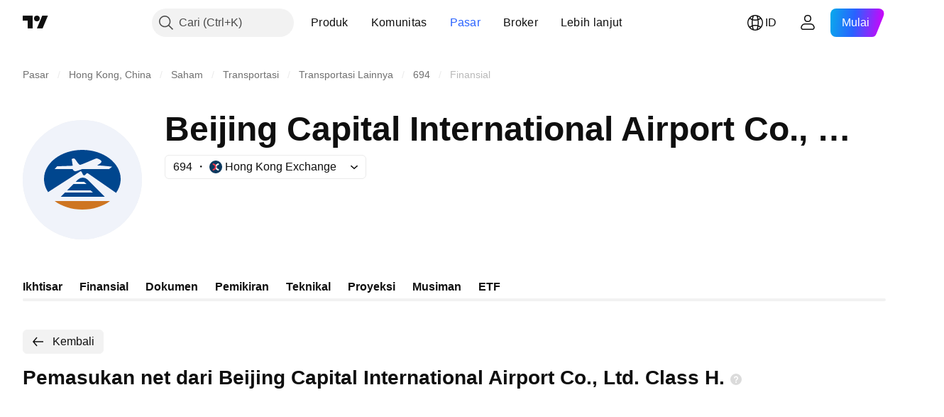

--- FILE ---
content_type: text/css; charset=utf-8
request_url: https://static.tradingview.com/static/bundles/9156.3418d3509b4f6a41c2eb.css
body_size: -10
content:
.button-tFul0OhX{cursor:default;-webkit-user-select:none;user-select:none}.button-children-tFul0OhX{display:block;overflow:hidden;padding:0 2px 0 6px;text-overflow:ellipsis;white-space:nowrap;width:100%}.button-children-tFul0OhX.hiddenArrow-tFul0OhX{padding-right:6px}.invisibleFocusHandler-tFul0OhX{height:0;opacity:0;pointer-events:none;width:0}

--- FILE ---
content_type: application/javascript; charset=utf-8
request_url: https://static.tradingview.com/static/bundles/36921.3775d22add6a00dd87dd.js
body_size: 36782
content:
(self.webpackChunktradingview=self.webpackChunktradingview||[]).push([[36921],{368601:t=>{t.exports={}},706588:t=>{t.exports={"tv-button-loader":"tv-button-loader-YjdHKsBM"}},594044:t=>{t.exports={}},765733:t=>{t.exports={"navigation-element-border-radius":"24px","navigation-element-dimension":"42px","narrow-layout-margin":"8px"}},524227:t=>{t.exports={"navigation-element-border-radius":"24px","navigation-element-dimension":"42px","display-mode":"inline-flex","tv-feed-rounded-button__button-hit-area--no-hover":"tv-feed-rounded-button__button-hit-area--no-hover-CEzlAzqN"}},259538:t=>{t.exports={}},202206:t=>{t.exports={"tv-load-more-pulse":"tv-load-more-pulse-iMc5tVil"}},862012:t=>{t.exports={}},251303:t=>{t.exports={}},132706:t=>{t.exports={}},719759:t=>{t.exports={}},40496:t=>{t.exports={item:"item-xvEoY4cd",hovered:"hovered-xvEoY4cd",isActive:"isActive-xvEoY4cd",icon:"icon-xvEoY4cd",content:"content-xvEoY4cd"}},127430:t=>{t.exports={menuOuter:"menuOuter-v8qUcWiF",isVisibleBackground:"isVisibleBackground-v8qUcWiF"}},412827:t=>{t.exports={menu:"menu-XG9_dvT5",menuWrapper:"menuWrapper-XG9_dvT5",menuWrapperOuter:"menuWrapperOuter-XG9_dvT5"}},851308:t=>{t.exports={separator:"separator-Pf4rIzEt"}},467236:(t,e,s)=>{"use strict";s.d(e,{getCircleLogoAnyHtml:()=>n});var i=s(857430),o=s(348091);function n(t){const{logoUrls:e,...s}=t;return 1===e.length?(0,i.getCircleLogoHtml)({logoUrl:e[0],...s}):2===e.length?(0,o.getCircleLogoPairHtml)({primaryLogoUrl:e[0],secondaryLogoUrl:e[1],...s}):(0,i.getCircleLogoHtml)({logoUrl:void 0,...s})}},348091:(t,e,s)=>{"use strict";s.d(e,{getCircleLogoPairHtml:()=>o});var i=s(115078);function o(t){const{primaryLogoUrl:e,secondaryLogoUrl:s,size:o,className:a}=t;return`<span class="${(0,i.getBlockStyleClasses)(o,a)}">\n\t\t\t${n({logoUrl:s,size:o})}\n\t\t\t${n({logoUrl:e,size:o})}\n\t\t</span>`}function n(t){const{logoUrl:e,size:s}=t,o=(0,i.getLogoStyleClasses)(s,2,Boolean(e));return void 0===e?`<span class="${o}"></span>`:`<img class="${o}" crossorigin src="${e}" alt="" />`}},857430:(t,e,s)=>{"use strict";s.d(e,{getCircleLogoHtml:()=>o});var i=s(842060);s(791855);function o(t){const e=(0,i.getStyleClasses)(t.size,2,t.className);return(0,i.isCircleLogoWithUrlProps)(t)?`<img class="${e}" crossorigin src="${t.logoUrl}" alt="">`:`<span class="${e}">${t.placeholderLetter||""}</span>`}},58407:(t,e,s)=>{"use strict";s.d(e,{OutsideEvent:()=>o});var i=s(385806);function o(t){const{children:e,...s}=t;return e((0,i.useOutsideEvent)(s))}},777483:(t,e,s)=>{"use strict";s.r(e),s.d(e,{CategoriesProvider:()=>r,CategoriesTypes:()=>a});var i=s(735566),o=s(954912);const n=(0,i.getLogger)("Idea.CategoriesProvider");var a;!function(t){t.Ideas="Ideas",t.Scripts="Scripts",t.Libraries="Libraries"}(a||(a={}));class r{constructor(){this._categoriesUrl="/categories/"}getCategories(){return(0,o.fetch)(this._categoriesUrl,{headers:{"Content-Type":"application/json"},method:"GET"}).then((t=>t.json()),(t=>{n.logError(t)}))}}},573184:(t,e,s)=>{"use strict";s.d(e,{initCategoryHeader:()=>h});var i=s(345848)
;const o=/^\/broker\/([^/]+)\/([^/]*)\/?/;function n(t){const e=o.exec(t);return e&&{username:e[1],tabPath:""===e[2]?"overview":e[2]}}function a(t){const e=t.target;if(null===e)return;if(!function(t){return"A"===t.tagName}(e))return;const s=n(e.pathname);null!==s&&(0,i.trackEvent)("Brokers","Tabs",s.tabPath)}var r=s(153577);const l=()=>{};function h(){!function(){if(null===document.querySelector(".js-category-dropdown"))return;Promise.all([s.e(96520),s.e(91467),s.e(33360),s.e(65571)]).then(s.bind(s,510283)).then((t=>{t.initCategoryDropdown()}))}(),function(){const t=document.querySelector(".js-market-category-tabs");if(null===t)return;Promise.all([s.e(93834),s.e(25322),s.e(56287)]).then(s.bind(s,556287)).then((e=>{null!==c&&c.destroy(),c=e.initMarketCategoryTabs(t)}))}();const t=n(window.location.pathname);document.querySelectorAll(".js-category-tabs").forEach((e=>new r.Tabs(e,void 0,{onTabClick:null!==t?a:l}))),document.querySelectorAll(".js-category-tab").forEach((t=>{t.addEventListener("mouseover",(t=>{t.target.removeAttribute("title")}));const e=t.getAttribute("href");e&&e.includes("financials-overview/")&&t.addEventListener("click",(()=>{(0,i.trackEvent)("GUI","Financials","Symbol Page")}))}))}let c=null},303846:(t,e,s)=>{"use strict";function i(t){const e=document.createElement("div");let i=null,o=!1;return Promise.all([Promise.resolve().then(s.t.bind(s,50959,19)),s.e(31456).then(s.bind(s,631456)),Promise.all([s.e(62156),s.e(3406),s.e(10211),s.e(55626),s.e(4025)]).then(s.bind(s,639496))]).then((([s,n,a])=>{o||(i=n.createReactRoot(s.createElement(a.LightweightChartPriceTimeTooltip,{...t}),e))})),()=>{o=!0,e.remove(),i?.unmount()}}s.d(e,{createLightweightChartPriceTimeTooltip:()=>i})},490716:(t,e,s)=>{"use strict";function i(t,e){const{point:s,time:i,seriesData:o}=e;if(void 0===s||void 0===i)return;const n=t.mainPlot(),a=n.series();if(void 0===o.get(a))return;let r;const l=[],h=n.currentSeriesOptions();if(r="Area"===a.seriesType()||"Line"===a.seriesType()?h.tooltipType||"line":h.tooltipType||"ohlc",l.push(...n.getLegendData(e)),t.studyPlots().forEach((t=>{l.push(...t.getLegendData(e))})),0===l.length)return;const c=h.tooltipLegendColorOrder;c?.size&&l.sort(((t,e)=>{const s=c.get(t.color)??-1,i=c.get(e.color)??-1;return(s>-1?s:1/0)-(i>-1?i:1/0)}));const d=new Date(1e3*i);let g=t.dateTimeFormatter().format(d,{dateTimeSeparator:"\n"});return t.isDWMResolution()||(g+=" "+function(t){if(0===t)return"UTC";const e=Math.abs(t),s=Math.floor(e/60),i=e-60*s;return`UTC${Math.sign(t)<=0?"+":"-"}${s}${i>0?`:${i}`:""}`}(d.getTimezoneOffset())),{point:s,time:g,prices:l,type:r}}s.d(e,{getCrosshairMoveData:()=>i})},133691:(t,e,s)=>{"use strict";function i(t){return"period-back"===t.type?t.value:"r,"+t.from+":"+t.to}function o(t){const e=/r,(\d+):(\d+)/.exec(t);return null!==e?{from:Number(e[1]),to:Number(e[2]),type:"time-range"}:{value:t,type:"period-back"}}s.d(e,{convertStrToTimeFrame:()=>o,convertTimeFrameToStr:()=>i})},746849:(t,e,s)=>{"use strict";s.d(e,{checkIfExchangeAvailable:()=>n,isUserNeedSignAgreement:()=>o});s(7742)
;var i=s(406103);function o(t){if(!(0,i.isIDCExchange)(t))return!1;t=a(t);const e=window.pro,s=e.getProduct(t);return void 0!==s.idc_service_codes_delay&&((!Array.isArray(s.included_exchanges)||!s.included_exchanges.some((t=>e.hasPackage(a(t)))))&&!function(t){const e=window.pro;return e.hasPackage(t)||e.hasPackage(t+"_dly")}(t))}function n(t){const e=window.pro;return new Promise((s=>{window.is_authenticated?!e.getIDCExchanges(!0).length||e.isInvalidShopConf()?e.updateShopConf().then((()=>{s(!o(t))})).catch((()=>{s(!0)})):s(!o(t)):s(!0)}))}function a(t){return t.startsWith("exchange-")?t:"exchange-{0}".format(t.toLowerCase())}},406103:(t,e,s)=>{"use strict";s.d(e,{isIDCExchange:()=>o});var i=s(386491);function o(t,e=!1){if(t&&t.startsWith("exchange-"))return function(t,e=!1){const s=window.pro?.getProduct(t);return!(void 0===s||!(0,i.isProductDefined)(s)||(e?!s.idc_service_codes_delay:!s.idc_service_codes))}(t,e);const s=(t||"").toLowerCase();return window.pro?.getIDCExchanges(e)?.includes(s)??!1}},599612:(t,e,s)=>{"use strict";s.r(e),s.d(e,{check:()=>l});var i=s(149340),o=s(954912),n=s(400353),a=s(746849),r=s(845768);function l(t,e=!0){return new Promise(((s,l)=>{const h=(0,i.getExchange)(t);h?(0,a.checkIfExchangeAvailable)(h).then((i=>i?s(t):(0,n.enabled)("IDC_AVAILABLE_DELAY")?e?void(0,o.fetch)(`/idc-sign-agreement-check/${h}/`,{credentials:"include"}).then((e=>e.json().then((e=>e.res===r.SymbolAvailabilityCodes.DELAY_NOT_AVAILABLE?l({exchange:h,errCode:e.res,reason:"delay not available",symbol:t}):e.res===r.SymbolAvailabilityCodes.NEED_SIGN_AGREEMENT?l({exchange:h,errCode:e.res,reason:"need sign agreement",symbol:t}):e.res===r.SymbolAvailabilityCodes.NEED_ADD_SERVICE?l({exchange:h,errCode:e.res,reason:"need add service",symbol:t}):s(t))))).catch((()=>{s(t)})):s(t):l({exchange:h,errCode:r.SymbolAvailabilityCodes.DELAY_NOT_AVAILABLE,reason:"delay not available",symbol:t}))):s(t)}))}},845768:(t,e,s)=>{"use strict";s.d(e,{SymbolAvailabilityCodes:()=>i});const i=JSON.parse('{"OK":"OK","ERR":"ERR","SYMBOL_NOT_AVAILABLE_FOR_ANON":"SYMBOL_NOT_AVAILABLE_FOR_ANON","DELAY_NOT_AVAILABLE":"DELAY_NOT_AVAILABLE","NEED_SIGN_AGREEMENT":"NEED_SIGN_AGREEMENT","NEED_ADD_SERVICE":"NEED_ADD_SERVICE"}')},575658:(t,e,s)=>{"use strict";s.d(e,{setFixedBodyState:()=>r});var i=s(76107),o=s(531327);let n=0,a=!1;function r(t){const{body:e}=document,s=e.querySelector(".widgetbar-wrap");if(t&&1==++n){const t=(0,i.getCSSProperty)(e,"overflow"),o=(0,i.getCSSPropertyNumericValue)(e,"padding-right");"hidden"!==t.toLowerCase()&&e.scrollHeight>e.offsetHeight&&((0,i.setStyle)(s,"right",`${(0,i.getScrollbarWidth)()}px`),e.style.paddingRight=`${o+(0,i.getScrollbarWidth)()}px`,a=!0),e.classList.add("i-no-scroll")}else if(!t&&n>0&&0==--n&&(e.classList.remove("i-no-scroll"),a)){(0,i.setStyle)(s,"right","0px");let t=0;t=s?(0,o.getWidgetBarPadding)((0,i.getContentWidth)(s)):0,e.scrollHeight<=e.clientHeight&&(t-=(0,i.getScrollbarWidth)()),e.style.paddingRight=(t<0?0:t)+"px",a=!1}}},735270:(t,e,s)=>{"use strict";s.d(e,{anchors:()=>o,makeAnchorable:()=>n})
;var i=s(50959);const o={bottom:{attachment:{horizontal:"left",vertical:"top"},targetAttachment:{horizontal:"left",vertical:"bottom"}},top:{attachment:{horizontal:"left",vertical:"bottom"},targetAttachment:{horizontal:"left",vertical:"top"}},topRight:{attachment:{horizontal:"right",vertical:"bottom"},targetAttachment:{horizontal:"right",vertical:"top"}},bottomRight:{attachment:{horizontal:"right",vertical:"top"},targetAttachment:{horizontal:"right",vertical:"bottom"}}};function n(t){var e;return(e=class extends i.PureComponent{render(){const{anchor:e="bottom"}=this.props;return i.createElement(t,{...this.props,attachment:o[e].attachment,targetAttachment:o[e].targetAttachment})}}).displayName="Anchorable Component",e}},149368:(t,e,s)=>{"use strict";s.d(e,{makeAttachable:()=>n});var i=s(50959),o=s(632227);function n(t){var e;return(e=class extends i.PureComponent{constructor(t){super(t),this._getComponentInstance=t=>{this._instance=t},this._throttleCalcProps=()=>{requestAnimationFrame((()=>this.setState(this._calcProps(this.props))))},this.state=this._getStateFromProps()}componentDidMount(){this._instanceElem=o.findDOMNode(this._instance),this.props.attachOnce||this._subscribe(),this.setState(this._calcProps(this.props))}componentDidUpdate(t){t.children===this.props.children&&t.top===this.props.top&&t.left===this.props.left&&t.width===this.props.width||this.setState(this._getStateFromProps(),(()=>this.setState(this._calcProps(this.props))))}render(){return i.createElement("div",{style:{position:"absolute",width:"100%",top:0,left:0}},i.createElement(t,{...this.props,ref:this._getComponentInstance,top:this.state.top,bottom:void 0!==this.state.bottom?this.state.bottom:"auto",right:void 0!==this.state.right?this.state.right:"auto",left:this.state.left,width:this.state.width,maxWidth:this.state.maxWidth},this.props.children))}componentWillUnmount(){this._unsubsribe()}_getStateFromProps(){return{bottom:this.props.bottom,left:this.props.left,right:this.props.right,top:void 0!==this.props.top?this.props.top:-1e4,width:this.props.inheritWidthFromTarget?this.props.target&&this.props.target.getBoundingClientRect().width:this.props.width,maxWidth:this.props.inheritMaxWidthFromTarget&&this.props.target&&this.props.target.getBoundingClientRect().width}}_calcProps(t){if(t.target&&t.attachment&&t.targetAttachment){const e=this._calcTargetProps(t.target,t.attachment,t.targetAttachment);if(null===e)return{};const{width:s,inheritWidthFromTarget:i=!0,inheritMaxWidthFromTarget:o=!1}=this.props,n={width:i?e.width:s,maxWidth:o?e.width:void 0};switch(t.attachment.vertical){case"bottom":case"middle":n.top=e.y;break;default:n[t.attachment.vertical]=e.y}switch(t.attachment.horizontal){case"right":case"center":n.left=e.x;break;default:n[t.attachment.horizontal]=e.x}return n}return{}}_calcTargetProps(t,e,s){const i=t.getBoundingClientRect(),o=this._instanceElem.getBoundingClientRect(),n="parent"===this.props.root?this._getCoordsRelToParentEl(t,i):this._getCoordsRelToDocument(i);if(null===n)return null
;const a=this._getDimensions(o),r=this._getDimensions(i).width;let l=0,h=0;switch(e.vertical){case"top":h=n[s.vertical];break;case"bottom":h=n[s.vertical]-a.height;break;case"middle":h=n[s.vertical]-a.height/2}switch(e.horizontal){case"left":l=n[s.horizontal];break;case"right":l=n[s.horizontal]-a.width;break;case"center":l=n[s.horizontal]-a.width/2}return"number"==typeof this.props.attachmentOffsetY&&(h+=this.props.attachmentOffsetY),"number"==typeof this.props.attachmentOffsetX&&(l+=this.props.attachmentOffsetX),{x:l,y:h,width:r}}_getCoordsRelToDocument(t){const e=pageYOffset,s=pageXOffset,i=t.top+e,o=t.bottom+e,n=t.left+s;return{top:i,bottom:o,left:n,right:t.right+s,middle:(i+t.height)/2,center:n+t.width/2}}_getCoordsRelToParentEl(t,e){const s=t.offsetParent;if(null===s)return null;const i=s.scrollTop,o=s.scrollLeft,n=t.offsetTop+i,a=t.offsetLeft+o,r=e.width+a;return{top:n,bottom:e.height+n,left:a,right:r,middle:(n+e.height)/2,center:(a+e.width)/2}}_getDimensions(t){return{height:t.height,width:t.width}}_subscribe(){"document"===this.props.root&&(window.addEventListener("scroll",this._throttleCalcProps,!0),window.addEventListener("resize",this._throttleCalcProps))}_unsubsribe(){window.removeEventListener("scroll",this._throttleCalcProps,!0),window.removeEventListener("resize",this._throttleCalcProps)}}).displayName="Attachable Component",e}},514283:(t,e,s)=>{"use strict";s.d(e,{useFixedBody:()=>n});var i=s(50959),o=s(575658);function n(){(0,i.useEffect)((()=>((0,o.setFixedBodyState)(!0),()=>{(0,o.setFixedBodyState)(!1)})),[])}},655759:(t,e,s)=>{"use strict";s.d(e,{MobileDropdownMenu:()=>w,useMobileDropdownMenu:()=>y});var i=s(50959),o=s(650151),n=s(225627);function a(t,e,s){const[o,n]=(0,i.useState)({});return(0,i.useEffect)((()=>{function i(){n(function(t,e,s){if(t)return{transform:"translateY(0)"};if(!s)return{};let i="";switch(e){case"Bottomed":{const t=window.innerHeight;i=s.scrollHeight>=.65*t?"-65vh":-s.scrollHeight+"px";break}case"FullScreened":i="-100vh";break;case"Off":i="0"}return{transform:`translateY(${i})`}}(e,t,s))}return i(),window.removeEventListener("resize",i),window.addEventListener("resize",i),()=>window.removeEventListener("resize",i)}),[t,e,s]),o}var r=s(920057);const l=2;function h(t){const e=(0,i.useRef)({direction:null,y:null}),s=(0,i.useRef)(function(t,e){function s(t){e.current.y=t.touches[0].clientY}function i(s){if(s.changedTouches&&s.changedTouches.length&&null!==e.current.y){const i=s.changedTouches[0].clientY-e.current.y;if(Math.abs(i)<l)return;e.current.direction=i>0?"down":"up",t(e.current.direction)}}function o(){e.current.direction=null,e.current.y=null}return{onTouchStart:s,onTouchMove:(0,r.default)(i,n.dur,{trailing:!1}),onTouchEnd:o}}(t,e));return s.current}var c=s(514283),d=s(412827);const g="Bottomed";function u(t,e){switch(e.type){case"down":return"FullScreened"===t?"Bottomed":"Bottomed"===t?"Off":t;case"up":return"Bottomed"===t&&e.canReachFullScreen?"FullScreened":t;default:return t}}function p(t){const{children:e,shouldClose:s,setShouldClose:r,onClose:l}=t,[p,_]=(0,
i.useReducer)(u,g),m=(0,i.useRef)(null),f=a(p,s,m.current);!function(t,e,s,o){(0,i.useEffect)((()=>{let i;return"Off"===t&&s(!0),e&&(i=setTimeout((()=>{o()}),n.dur)),()=>{clearTimeout(i)}}),[t,e,s,o])}(p,s,r,l);const b=h((function(t){if((0,o.ensureNotNull)(v.current).scrollTop>0)return;switch(t){case"down":_({type:"down"});break;case"up":_({type:"up",canReachFullScreen:(0,o.ensureNotNull)(m.current).scrollHeight>=window.innerHeight/2})}})),v=(0,i.useRef)(null);return(0,c.useFixedBody)(),i.createElement("div",{className:d.menuWrapperOuter,ref:t.reference},i.createElement("div",{className:d.menuWrapper,style:f,ref:v,...b},i.createElement("div",{className:d.menu,ref:m},e)))}var _=s(497754),m=s(127430);function f(t){const e=function(t){const[e,s]=(0,i.useState)(!1);return(0,i.useEffect)((()=>{s(t)}),[t]),e}(t.isVisible);return i.createElement("div",{className:_(m.menuOuter,e&&m.isVisibleBackground)},t.children)}var b=s(707533),v=s(385806);function y(){const[t,e]=i.useState(!1),s=(0,v.useOutsideEvent)({mouseDown:!0,touchStart:!0,handler:()=>e(!0)});return{shouldClose:t,setShouldClose:e,outsideEventContainerRef:s}}function w(t){const{setShouldClose:e,reference:s,shouldClose:o,children:n,onClose:a}=t;return i.createElement(b.Portal,null,i.createElement(f,{isVisible:!o},i.createElement(p,{shouldClose:o,setShouldClose:e,onClose:a,reference:s},n)))}},221155:(t,e,s)=>{"use strict";s.d(e,{Separator:()=>a});var i=s(50959),o=s(497754),n=s(851308);function a(t){return i.createElement("div",{className:o(n.separator,t.className)})}},368337:(t,e,s)=>{"use strict";s.d(e,{makeOverlapable:()=>n});var i=s(50959),o=s(707533);function n(t,e){return class extends i.PureComponent{render(){const{isOpened:s,root:n}=this.props;if(!s)return null;const a=i.createElement(t,{...this.props,ref:this.props.componentRef,zIndex:150});return"parent"===n?a:i.createElement(o.Portal,{shouldTrapFocus:e},a)}}}},195935:t=>{t.exports={}},221808:t=>{t.exports={}},56973:(t,e,s)=>{"use strict";s.r(e),s.d(e,{ideaFeedAd:()=>h,mainIdeaFeedAd:()=>d});var i=s(208245),o=s(775976),n=s(890206),a=s(214842);const r={lightLtr:"/21803441042/ideas_stream_ad_unit",lightRtl:"/21803441042/ideas_stream_ad_unit/ideas_stream_ad_unit_rtl",darkLtr:"/21803441042/ideas_stream_ad_unit/ideas_stream_ad_unit",darkRtl:"/21803441042/ideas_stream_ad_unit/ideas_stream_ad_unit_rtl_dark"},l=(0,a.createUniqIdGenerator)("feed-idea"),h=()=>{const t=new n.Slot;return t.setSize("fluid"),t.setPath(r),t.setContentId(l.next().value),{slot:()=>t,build:()=>(0,o.resolveSingleSlot)(t),enabled:async()=>await i.googleAd.ready()&&(0,a.isEnabled)()}},c={lightLtr:"/21803441042/new_main_ideas_stream_ad_unit",lightRtl:"/21803441042/new_main_ideas_stream_ad_unit/new_main_ideas_stream_ad_unit_rtl",darkLtr:"/21803441042/new_main_ideas_stream_ad_unit/new_main_ideas_stream_ad_unit_dark",darkRtl:"/21803441042/new_main_ideas_stream_ad_unit/new_main_ideas_stream_ad_unit_rtl_dark"},d=()=>{const t=new n.Slot;return t.setSize("fluid"),t.setPath(c),t.setContentId(l.next().value),{slot:()=>t,build:()=>(0,o.resolveSingleSlot)(t),
enabled:async()=>await i.googleAd.ready()&&(0,a.isEnabled)()}}},561516:(t,e,s)=>{"use strict";var i=s(744404);const o=s(735566).getLogger("CommonUI.CreateTVBlockPlugin");t.exports.createTvBlockWithInstance=function(t,e){if(t&&e)return t=t.toString(),function(n,a,r){var l,h,c;return"get"===n?l=a:(h=a,"object"==typeof n&&void 0===a?(h=n,n="init"):"string"!=typeof n&&(n="init")),"getInstance"===n?i(this).eq(0).data(t):"destroy"===n?(c=i(this).eq(0).data(t))?void("function"==typeof c.destroy?(s(c,"destroy",h),i(this).eq(0).removeData(t)):o.logError("[Block Plugin] "+t+" does not support destroy command")):void console.warn("[Block Plugin] Trying to execute destroy method of "+t+" but it has not been inited"):"get"===n?(c=i(this).eq(0).data(t))?"function"==typeof c[l]?s(c,l,r):c[l]:void console.warn("[Block Plugin] Trying to get prop or execute method of "+t+" but it has not been inited"):i(this).each((function(){var a=i(this),r=a.data(t);void 0===r&&(r=void 0===h?e(a):e(a,h),a.data(t,r)),"init"!==n&&("function"==typeof r[n]?s(r,n,h):o.logError("[Block Plugin] "+t+" does not support command "+n))}))};function s(t,e,s){return void 0===s?t[e]():t[e](s)}}},303796:(t,e,s)=>{"use strict";s.d(e,{buttonLoader:()=>a});s(706588);var i=s(561516),o=s(225627),n=s(744404);function a(t){return new r(n(t))}n.fn.tvButtonLoader=(0,i.createTvBlockWithInstance)("tv-button-loader",(function(t){return new r(t)}));class r{constructor(t){this.$btn=n(t).addClass("tv-button--loader"),0===this.$btn.find(".tv-button__loader").length&&this.$btn.html('<span class="tv-button__text">'+this.$btn.html()+'</span><span class="tv-button__loader"><span class="tv-button__loader-item"></span><span class="tv-button__loader-item"></span><span class="tv-button__loader-item"></span></span>'),this.loading=this.$btn.hasClass("i-loading")}_start(){this.starting=!0,this.$btn.addClass("i-start-load"),this.$btn.trigger("tv-button-loader:start"),setTimeout((()=>{this.loading=!0,this.starting=!1,this._startPromise=!1,this.$btn.addClass("i-loading"),this.$btn.removeClass("i-start-load"),this._stopPromise&&this._stop()}),2*o.dur)}start(){this.starting||(this.stopping?this._startPromise=!0:this._start())}_stop(){this.stopping=!0,this.$btn.addClass("i-stop-load"),this.$btn.trigger("tv-button-loader:stop"),setTimeout((()=>{this.loading=!1,this.stopping=!1,this._stopPromise=!1,this.$btn.removeClass("i-loading i-start-load i-stop-load"),this._startPromise&&this._start()}),o.dur)}stop(){this.stopping||(this.starting?this._stopPromise=!0:this._stop())}toggle(){this.loading?this.stop():this.start()}contentHtml(t){return t?(this.$btn.find(".tv-button__text").html(t),t):this.$btn.find(".tv-button__text").html()}contentNojQuery(){return this.$btn.get(0)}disable(){this.stop(),this.$btn.addClass("i-disabled")}enable(){this.$btn.removeClass("i-disabled")}}},701278:(t,e,s)=>{"use strict";s(741443);var i=s(561516),o=s(225627),n=s(941285),a=s(744404);function r(t){this.$el=t,this.$spinner=null,this.spinner=null}a.fn.tvFeed=(0,i.createTvBlockWithInstance)("tv-feed",(function(t){
return new r(t)})),r.prototype.startLoadSpinner=function(t={}){this.stopSpinner(!0),this.$spinner=a('<div class="tv-feed__preloader"></div>'),t.css&&this.$spinner.css(t.css),this.$el.addClass("i-loading"),this.$el.append(this.$spinner),this.spinner=(new n.Spinner).spin(this.$spinner.get(0))},r.prototype.startLoadMoreSpinner=function(){this.stopSpinner(!0),this.$spinner=a('<div class="tv-feed__preloader-wrapper" style="display :none;"><div class="tv-feed__preloader" style="left: 50%; top: 50%;"></div></div>'),this.$el.append(this.$spinner),this.$spinner.velocity("slideDown",{duration:o.dur,easing:"easeInOutQuad"}),this.spinner=(new n.Spinner).spin(this.$spinner.find(".tv-feed__preloader").get(0))},r.prototype.stopSpinner=function(t=!1){return t||this.$el.removeClass("i-loading"),this.spinner&&(this.spinner.stop(),delete this.spinner),this.$spinner&&(this.$spinner.remove(),delete this.$spinner),this}},332189:(t,e,s)=>{"use strict";s.r(e),s.d(e,{HotlistsManager:()=>u,hotlistsDefaults:()=>c,hotlistsManager:()=>p});var i=s(481251),o=s(444372),n=s(954912),a=s(781635),r=s(111495)
;const l=JSON.parse('{"US":"stocks-usa","ADX":"stocks-uae","AMEX":"stocks-usa","ATHEX":"stocks-greece","EURONEXT_BRU":"stocks-belgium","ASX":"stocks-australia","BAHRAIN":"stocks-bahrain","BCBA":"stocks-argentina","BCS":"stocks-chile","BELEX":"stocks-serbia","BET":"stocks-hungary","BER":"stocks-germany","BIST":"stocks-turkey","BME":"stocks-spain","BMFBOVESPA":"stocks-brazil","BMV":"stocks-mexico","BIVA":"stocks-mexico","BVMT":"stocks-tunisia","BSE":"stocks-india","BSSE":"stocks-slovakia","BVC":"stocks-colombia","BVL":"stocks-peru","BVB":"stocks-romania","BVCV":"stocks-venezuela","BX":"stocks-switzerland","CSE":"stocks-canada","CSECY":"stocks-cyprus","CSELK":"stocks-sri-lanka","CSEMA":"stocks-morocco","DFM":"stocks-uae","DSEBD":"stocks-bangladesh","DUS":"stocks-germany","OMXCOP":"stocks-denmark","OMXTSE":"stocks-estonia","OMXHEX":"stocks-finland","EGX":"stocks-egypt","EURONEXT":"stocks-europe","EURONEXT_PAR":"stocks-france","EURONEXT_AMS":"stocks-netherlands","EURONEXT_LIS":"stocks-portugal","EURONEXTDUB":"stocks-ireland","FWB":"stocks-germany","GPW":"stocks-poland","HAN":"stocks-germany","HKEX":"stocks-hong-kong","HNX":"stocks-vietnam","HOSE":"stocks-vietnam","IDX":"stocks-indonesia","JSE":"stocks-south-africa","LSE":"stocks-united-kingdom","LSIN":"stocks-united-kingdom","MIL":"stocks-italy","MOEX":"stocks-russia","MYX":"stocks-malaysia","MUN":"stocks-germany","TRADEGATE":"stocks-germany","GETTEX":"stocks-germany","NAG":"stocks-japan","NASDAQ":"stocks-usa","NEO":"stocks-canada","NEWCONNECT":"stocks-poland","NGM":"stocks-sweden","NSE":"stocks-india","NSENG":"stocks-nigeria","NSEKE":"stocks-kenya","NYSE":"stocks-usa","NZX":"stocks-new-zealand","KRX":"stocks-korea","KSE":"stocks-kuwait","OTC":"stocks-usa","OMXICE":"stocks-iceland","OMXRSE":"stocks-latvia","OMXSTO":"stocks-sweden","OMXVSE":"stocks-lithuania","LUXSE":"stocks-luxembourg","OSL":"stocks-norway","PSE":"stocks-philippines","PSECZ":"stocks-czech","PSX":"stocks-pakistan","QSE":"stocks-qatar","SGX":"stocks-singapore","SIX":"stocks-switzerland","SWB":"stocks-germany","SZSE":"stocks-china","SSE":"stocks-china","SET":"stocks-thailand","TADAWUL":"stocks-ksa","TASE":"stocks-israel","TPEX":"stocks-taiwan","TSE":"stocks-japan","TSX":"stocks-canada","TSXV":"stocks-canada","TWSE":"stocks-taiwan","UPCOM":"stocks-vietnam","VIE":"stocks-austria","XETR":"stocks-germany"}'),h=s(735566).getLogger("HotLists.Manager"),c={exchange:"US",group:"volume_gainers"},d=s(140885),g={};for(const[t,e]of Object.entries(d)){const s=e.exchangesForHotlist||e.exchangesStocks;if(s)for(const e of s)g[e]=t}class u{constructor(){this._scannerUrl=window.SCREENER_HOST,this._markets=(0,a.getMarketsByScreenerType)("stock")}get _emptyFlagId(){return"mock"}get sortOptions(){return{percent_change_loosers:{rule:"increase",field:"change_percent"},percent_change_gainers:{rule:"decrease",field:"change_percent"}}}get groupsTitlesMap(){return{volume_gainers:o.t(null,void 0,s(724598)),percent_change_gainers:o.t(null,void 0,s(325009)),percent_change_loosers:o.t(null,void 0,s(183632)),
percent_range_gainers:o.t(null,void 0,s(789027)),percent_range_loosers:o.t(null,void 0,s(127758)),gap_gainers:o.t(null,void 0,s(561381)),gap_loosers:o.t(null,void 0,s(372367)),percent_gap_gainers:o.t(null,void 0,s(175624)),percent_gap_loosers:o.t(null,void 0,s(534902))}}get compilations(){return{US:o.t(null,void 0,s(119641))}}get availableExchanges(){if(!this._availableExchanges){const t=Object.keys(g);this._availableExchanges=this.sortExchanges(t)}return this._availableExchanges}getMarkets(){return this._markets}sortExchanges(t){return t.sort(((t,e)=>"US"===t&&"US"!==e?-1:"US"!==t&&"US"===e||"AMEX"===t&&"NYSE"===e?1:"NYSE"===t&&"AMEX"===e||"us"===this.getExchangeFlag(t)&&"us"!==this.getExchangeFlag(e)?-1:"us"!==this.getExchangeFlag(t)&&"us"===this.getExchangeFlag(e)?1:this.getExchangeFullName(t).localeCompare(this.getExchangeFullName(e))))}isExchangeDistributed(t){return Boolean(g[t])}getOneHotlist(t,e,s,i=void 0){const o=`${(t=>{switch(t.toLowerCase()){case"euronext_par":return"EURONEXTPAR";case"euronext_bru":return"EURONEXTBRU";case"euronext_lis":return"EURONEXTLIS";case"euronext_ams":return"EURONEXTAMS";default:return t}})(e)}_${(t=>{switch(t){case"percent_change_loosers":return"percent_change_losers";case"percent_gap_loosers":return"percent_gap_losers";case"gap_loosers":return"gap_losers";case"percent_range_loosers":return"percent_range_losers";default:return t}})(s)}`,a=new URL(`${this._scannerUrl}/presets/${o}`);a.searchParams.append("label-product","right-hotlists");const r=(0,n.fetch)(a.toString(),{signal:t,method:"GET",credentials:"include",headers:{Accept:"application/json"}}).then((t=>t.json())).then((t=>{let e=t.symbols||[];return i&&(e=e.slice(0,i)),this.sortOptions[s]&&e.length?this.sortSymbolsByPercentChange(e,this.sortOptions[s].rule):e}));return r.catch((t=>{h.logError(`Error while recieving hotlist: ${t}`)})),r}sortSymbolsByPercentChange(t,e){let s,i=!1;const o=new Promise(((e,o)=>{s=setTimeout((()=>{i=!0,e(t)}),2e3)})),n=t.map((t=>new Promise(((e,s)=>{const o=(0,r.getQuoteSessionInstance)("simple"),n=s=>{const a=s&&s.values&&s.values.change_percent;a&&(t.chp=s.values.change_percent),(a||i)&&(o.unsubscribe("hotlists-manager",t.s,n),e(t))};o.subscribe("hotlists-manager",t.s,n)})))),a=Promise.all(n);return Promise.race([o,a]).then((t=>(i||(clearTimeout(s),t.sort(((t,s)=>"decrease"===e?s.chp-t.chp:"increase"===e?t.chp-s.chp:0))),t)))}getExchangeName(t){const e={AMEX:"NYSE ARCA",EURONEXT_BRU:"EURONEXTBRU",EURONEXT_PAR:"EURONEXTPAR",EURONEXT_AMS:"EURONEXTAMS",EURONEXT_LIS:"EURONEXTLIS",BCBA:"BYMA",OSL:"EURONEXTOSE"}[t]||t;return this.compilations[t]?this.compilations[t]:e}getExchangeFullName(t){const e=this.getExchangeName(t);return`${this.getExchangeCountryName(e)} (${e})`}getExchangeFlag(t){return g[t]||this._emptyFlagId}getExchangeCountryName(t){const e=this._markets;if("US Exchanges"===t)return e.america.title;for(const s in e)if(e[s].stocks.includes(t))return e[s].title;return""}getExchangeStockMarket(t){return l[t]||l.US}getStockMarketUrl(t,e=""){
let s=`/markets/${this.getExchangeStockMarket(t)}/${e}`;return e&&(s+="/"),s}isFlagEmpty(t){return t===this._emptyFlagId}}const p=(0,i.default)((()=>new u))},2562:(t,e,s)=>{"use strict";s.r(e),s.d(e,{SearchCharts:()=>ue,getSearchChartsOptions:()=>fe,loadAndInitCategorySymbolPage:()=>_e});var i=s(444372),o=(s(741443),s(303796),s(701278),s(334226),s(850775)),n=s(345848),a=s(954912),r=s(877162),l=s(573184),h=s(111495),c=s(251924);s(259538),s(195935);const d={type:"description",isNull:!0};s(221808);const g={type:"empty_card",isNull:!0};class u{constructor(t){this._listeners=[],this._el=t}init(){this._el.addEventListener("ga-feed-widget-event",this.gaTrackEvent)}gaTrackEvent(t){(0,n.trackEvent)("Index_widget",t.detail.title,t.detail.name+(t.detail.data?t.detail.data:"")+" ("+function(){const t=window.location.pathname.split("/");let e="";return""===t[1]||t[1].match(/(ideas)/)?e="Main":t[1].match(/(chart)/)&&(e=t[2].match(/(stocks|indices|commodities|currencies|bitcoin|crypto)/)||""===t[2]?"Market page":"Symbol page"),e}()+")")}gaDispatchEvent(t,e,s="",i=null){i||(i=this._el),i.dispatchEvent(new CustomEvent("ga-feed-widget-event",{detail:{title:t,name:e,data:s}}))}gaBindClick(t,e,s,i){Array.prototype.slice.call(this._el.querySelectorAll(t)).forEach((t=>{const o=t=>{const o=i?t.currentTarget.dataset[i]:"";this.gaDispatchEvent(e,s,o,this._el)};t.addEventListener("click",o),this._listeners.push({target:t,handler:o})}))}destroy(){this._el.removeEventListener("ga-feed-widget-event",this.gaTrackEvent),this._listeners.forEach((t=>{t.target.removeEventListener("click",t.handler)}))}}class p{constructor(t,e,s){this._analytics=null,this._contentWidget=null,this._contentWidgetPromise=null,this._id=t,this._el=e,this._initData=s,this._initData.trackEventsGA&&!this._initData.is_embed_widget&&(this._analytics=new u(e),this._analytics.init())}async init(){return null!==this._contentWidget?Promise.resolve(this._contentWidget):(this._contentWidgetPromise||(this._contentWidgetPromise=this._loadContentWidget(),this._contentWidgetPromise.then((t=>{this._contentWidget=t,this._afterWidgetLoad()}))),this._contentWidgetPromise)}readyForBalancing(){return Promise.resolve()}destroy(){null!==this._analytics&&this._analytics.destroy(),null!==this._contentWidgetPromise&&this._contentWidgetPromise.then((t=>{null!==t&&"function"==typeof t.destroy&&t.destroy()}))}_afterWidgetLoad(){}}var _=s(50959),m=s(632227),f=(s(744404),s(213398),s(735566)),b=s(402415);const v=JSON.parse('["BAHRAIN","BELEX","BMV","BSSE","BVB","BVL","BVMT","DFM","DSEBD","EURONEXT_AMS","EURONEXT_BRU","EURONEXT_LIS","EURONEXT_PAR","EURONEXTAMS","EURONEXTBRU","EURONEXTLIS","EURONEXTPAR","EURONEXTDUB","OSE","OSL","FSE","HKEX","HOSE","ICESG","ICEABUD","ICEUSCA","ICEENDEX","JSE","LUXSE","MOEX","MYX","NAG","NASDAQDUBAI","NSE","NSENG","NSEKE","NGM","NZX","PSE","PSX","SAPSE","SET","SGX","SZSE","SHFE","TADAWUL","TSE","TWSE","FTSEST","LME","QSE","LSE","LSIN"]')
;const y=["artechecom","cincodias","copees","elconfidencial","elespanolcom","elnacionalD","elpaisfinanciero","elperiodicodelaenergia","epe","finanzasD","lainformacioncom"],w=["bovespa","forbescombr","genialinvestimentos","marcopolocombr","moneytimescombr","NoticiasagricolaD","poder360","seudinheiro","spacemoneycombr","tradersclubbrasil","tradersclubbrasilD","vocesaabrilcombr","xpicombr"];var C=s(497754),S=s.n(C),k=s(650151),E=s(790188),L=s(724377),T=s(745269),P=s(604570),A=s(467236),x=s(607546),M=s(599612),D=s(630440),$=s(650369),N=s(779970),B=s(600877),F=s(248060),O=s(889267),W=s(900608),j=s(254688),I=s(393243),U=s(600303),R=s(719240),H=s(303846),q=s(490716),V=s(77294),z=s(674277),X=s(133691),G=s(62802);var Y=s(39654),K=(s(862012),s(132706),s(744404)),Q=s(213398);const J=(0,f.getLogger)("WidgetWatchlist"),Z=["symbolActiveColor","symbolShortNameColor","symbolDescriptionColor","symbolSeparatorColor","tabActiveColor","tabInactiveColor","tabSliderColor","changeUpColor","changeDownColor","changeNeutralColor","lastColor","lastGrowingFlashColor","lastFallingFlashColor"],tt=["plotLineColor","plotLineColorGrowing","plotLineColorFalling","gridLineColor","scaleFontColor","belowLineFillColorGrowing","belowLineFillColorFalling","belowLineFillColorGrowingBottom","belowLineFillColorFallingBottom","lastPriceLineColor","lastPriceLineColorGrowing","lastPriceLineColorFalling"];class et{constructor(t,e={}){this._stopPageTimeouts={},this._activePageLoadedPromise=null,this._destroyTabLabels=null,t||(J.logError("`el` is required"),(0,k.assert)(Boolean(t),"`el` is required")),this.$el=K(t),this.settings=this._prepareSettings(e),this._activePageLoadedPromise=null,this.tabsLabels=this.settings.tabs.map((t=>t.title||t.title_raw));const s=(0,N.pickFields)(this.settings,Z);this.widgetColorClassMap=function(t){const e=(0,W.randomHashN)(4);return t.reduce(((t,s)=>{const i=s.replace(/[A-Z]/g,(t=>`-${t.toLowerCase()}`));return t[s]=`${i}--${e}`,t}),{})}(Object.keys(s)),t.appendChild(function(t,e,s){const i=(t,e)=>`.${t}, .${t}:hover, .${t}:active { color: ${e} }`,o={symbolActiveColor:(t,e)=>`.${t} { background: ${e} }`,symbolSeparatorColor:(t,e)=>`.${t}:after { background: ${e} }`,tabSliderColor:(t,e)=>`.${t} { background: ${e} }`},n=document.createElement("style"),a=[];for(const n of t){const t=s[n],r=e[n];if(!t||!r||null===(0,L.tryParseRgb)(r))continue;const l=o[n];a.push(l?l(t,r):i(t,r))}return n.textContent=a.join(" "),n}(Z,s,this.widgetColorClassMap)),this.settings.isEmbedWidget||"hotlists"===this.widgetName?(1===this.settings.tabs.length&&this.$el.find(".js-widget-head").addClass("i-hidden"),this.renderContent().then((()=>{this._initPages(),this.setAutoUpdate()}),(t=>{console.log("WidgetWatchlist constructor error",t)}))):this._initPages()}setAutoUpdate(){}get widgetName(){return"marketoverview"}get settingsKey(){return"watchlist__summary.properties"}get userSettings(){return{}}get templates(){return{tab:'\n\t\t\t\t<div class="tv-widget-watch-list__blank-tab js-widget-tab" data-content="{{ title_raw }}">{{ title }}\n\t\t\t\t</div>',
tabContent:`\n\t\t\t\t<div class="tv-widget-watch-list{{^firstTab}} i-hidden{{/firstTab}}{{#firstTab}}{{#hotlistsSelectEnabled}} i-loading{{/hotlistsSelectEnabled}}{{/firstTab}}"{{#group}} data-tab-group="{{ group }}"{{/group}}>\n\t\t\t\t\t{{#showChart}}\n\t\t\t\t\t\t<div class="js-chart tv-widget-watch-list__chart"></div>\n\t\t\t\t\t\t<div class="js-timeframes tv-widget-watch-list__timeframe"></div>\n\t\t\t\t\t{{/showChart}}\n\t\t\t\t\t<div class="{{#isEmbedWidget}}tv-widget-watch-list__symbols-wrapper {{/isEmbedWidget}}js-symbols-wrapper"\n\t\t\t\t\t\t {{#minTableHeight}} style="min-height: {{ minTableHeight }}" {{/minTableHeight}}\n\t\t\t\t\t>\n\t\t\t\t\t\t<div class="tv-site-table tv-widget-watch-list__table\n\t\t\t\t\t\t\t{{#isEmbedWidget}} tv-site-table--start-border {{/isEmbedWidget}}\n\t\t\t\t\t\t\t{{^showChart}} tv-site-table--no-start-border {{/showChart}}\n\t\t\t\t\t\t\t{{#forceEndBorder}} tv-site-table--with-end-border {{/forceEndBorder}}\n\t\t\t\t\t\t\t js-symbols-body">\n\t\t\t\t\t\t</div>\n\t\t\t\t\t</div>\n\t\t\t\t\t{{^isEmbedWidget}}\n\t\t\t\t\t\t{{#quickLink}}\n\t\t\t\t\t\t\t<div class="js-quick-link-wrapper tv-feed-widget__quick-link-wrap tv-feed-widget__padded">\n\t\t\t\t\t\t\t\t<a class="tv-feed-widget__quick-link" href="{{ quickLink.href }}">{{ quickLink.title }}${s(108999)}</a>\n\t\t\t\t\t\t\t</div>\n\t\t\t\t\t\t{{/quickLink}}\n\t\t\t\t\t{{/isEmbedWidget}}\n\t\t\t\t</div>`,tabContentSkin:'\n\t\t\t\t<div class="tv-widget-watch-list{{^firstTab}} i-hidden{{/firstTab}}{{#firstTab}}{{#hotlistsSelectEnabled}} i-loading{{/hotlistsSelectEnabled}}{{/firstTab}}"{{#group}} data-tab-group="{{ group }}"{{/group}}>\n\t\t\t\t</div>'}}renderContent(){const t=this.settings.tabs.map((t=>{const e=K(Q.render(this.templates.tabContent,{showChart:this.settings.show_chart,isEmbedWidget:this.settings.isEmbedWidget,group:t.group,firstTab:t===this.settings.tabs[0],forceEndBorder:this.settings.force_end_border},this.templates));return e.data("symbols",t.symbols.map((t=>Object({s:t.s,d:t.d,t:t.t})))),this.$el.find(".js-pages").append(e),!0}));return new Promise((e=>{Promise.all(t).then(e)}))}saveToTVSettings(t){const e=window.locale;let s=(0,G.getJSON)(this.settingsKey);s||(s={}),s[e]=t,(0,G.setJSON)(this.settingsKey,s)}destroy(){this.$pagesContainer&&(this.$pagesContainer.children().each(((t,e)=>{this._stopPage(K(e))})),this._destroyTabLabels?.(),this.$pagesContainer.children().each(((t,e)=>{const s=K(e);this._getCachedWidgetPage(s)?.destroy()})))}resetCaches(){this.$pagesContainer&&this.$pagesContainer.children().each(((t,e)=>{const s=K(e);this._getCachedWidgetPage(s)&&this._cacheWidgetPage(s,this._createWidgetWatchlistPage(s))}))}adjustToAvailableSizes(){this.$pagesContainer.children().each(((t,e)=>{if(!e.classList.contains("i-hidden")){const t=this._getCachedWidgetPage(K(e));t?.adjustToAvailableSizes()}}))}_startPage(t){let e=this._getCachedWidgetPage(t);if(e?(this._deleteStopTimeout(t),e.start()):(e=this._createWidgetWatchlistPage(t),this._cacheWidgetPage(t,e)),"function"==typeof this.settings.onActivePageLoaded){
const t=this._activePageLoadedPromise=e.hasData().then((e=>{t===this._activePageLoadedPromise&&this.settings.onActivePageLoaded&&this.settings.onActivePageLoaded(e)}))}}_getCachedWidgetPage(t){return t.data("watchlist-widget-page")}_initPages(){const t=this.$el.find(".js-tabs").eq(0),e=this.$el.find(".js-pages").eq(0),s=1===e.children().length;this.settings.fixedChartHeight&&(this._normalizeSymbolListHeight(),setTimeout((()=>this._adjustSymbolsListHeight()),0)),s?this._startPage(e.children().eq(0)):(this._initTabs(t,e),!this.settings.fixedChartHeight&&this.settings.adjust_widget_height&&e.find(".js-chart").length&&this._adjustChartHeight(e,this.settings.adjust_widget_height)),this.$pagesContainer=e}_getPagesArray(t){return t?Array.prototype.slice.call(t.children):[]}_prepareSettings(t){let e;const s=this.$el.data("widget-data");if(s)if(s.is_embed_widget)e=Object.assign({},s,t);else{const i=this.userSettings;(!1===s.hotlists_select_enabled||s.override_user_exchange)&&delete i.exchange,e=Object.assign({},s,t,i)}else this.$el.data("widget-data",t),e=t;return void 0!==e.is_embed_widget&&(e.isEmbedWidget=e.is_embed_widget),e.is_embed_widget=void 0,e}_initTabs(t,e){const i=this._getPagesArray(e.get(0));(async function(t,e,i,o,n,a){return(await Promise.all([s.e(37117),s.e(10648),s.e(62419),s.e(87828),s.e(20785),s.e(66504),s.e(22357),s.e(24880),s.e(11233)]).then(s.bind(s,283832))).createTabLabelsImp(t,e,i,o,n,a)})("watchlist-widget-tab-labels",this.tabsLabels,t.get(0),i,this._onActivePageChanged.bind(this)).then((t=>this._destroyTabLabels=t)),this._startPage(K((0,k.ensureNotNull)(this._getActivePage(i))))}_adjustChartHeight(t,e){const s=t.children(),i=document.querySelector(".js-quote-ticker"),o=document.querySelector(".js-chart");if(i&&o){const t=i.offsetHeight,n=o.offsetHeight;for(let i=0;i<s.length;i++){let o=e-s[i].querySelectorAll(".js-quote-ticker").length;if(o===e&&(o=1),o<e){const e=s[i].querySelector(".js-chart");(0,k.ensureNotNull)(e).style.height=`${n+t*o}px`}}}}_normalizeSymbolListHeight(){const t=(0,k.ensureNotNull)(this.$el[0].firstElementChild),e=t.querySelector(".js-pages");if(!e)return;let s=0;if(e){let i=0;for(let t=0;t<e.children.length;t++){const o=e.children[t];if(i=Math.max(o.querySelectorAll(".js-quote-ticker").length,i),!o.classList.contains("i-hidden")){const t=o.querySelector(".js-quote-ticker");t&&(s=t.offsetHeight)}}const o=t.querySelectorAll(".js-symbols-wrapper");for(let t=0;t<o.length;t++){o[t].style.minHeight=s*i+"px"}}}_adjustSymbolsListHeight(){const t=this.$el[0].firstElementChild,e=getComputedStyle(t),s=t.offsetHeight-parseInt(e.paddingTop)-parseInt(e.paddingBottom),i=t.querySelector(".js-widget-head");let o=0;if(i){const t=getComputedStyle(i);o=i.offsetHeight+parseInt(t.marginTop)+parseInt(t.marginBottom)}const n=t.querySelector(".js-pages");if(!n)return;let a=0,r=0,l=0;for(let t=0;t<n.children.length;t++){const e=n.children[t];if(!e.classList.contains("i-hidden")){const t=e.querySelector(".js-chart");t&&(a=t.offsetHeight);const s=e.querySelector(".js-timeframes");if(s){
const t=getComputedStyle(s);r=s.offsetHeight+parseInt(t.marginTop)+parseInt(t.marginBottom)}const i=e.querySelector(".js-quick-link-wrapper");i&&(l=i.offsetHeight);break}}const h=s-o-(a+r+l),c=n.querySelectorAll(".js-symbols-wrapper");for(let t=0;t<c.length;t++){c[t].style.minHeight=`${h}px`}}_createWidgetWatchlistPage(t){return new st(t,{chartColorMap:(0,N.pickFields)(this.settings,tt),dateRange:this.settings.dateRange||z.timeFrames["12m"].value.value,dateRangeOptions:this.settings.dateRangeOptions,disableLastFallingFlash:this.settings.disableLastFallingFlash,disableLastGrowingFlash:this.settings.disableLastGrowingFlash,hideAbsoluteChange:this.settings.hideAbsoluteChange,indexNameBold:this.settings.indexNameBold,indexNonClickable:this.settings.indexNonClickable,isEmbedWidget:this.settings.isEmbedWidget,largeChartUrl:this.settings.largeChartUrl,noLinks:this.settings.noLinks,onlyDescription:this.settings.onlyDescription,paintLastWithChangeColors:this.settings.paintLastWithChangeColors,showDataMode:this.settings.showDataMode,showMarketStatus:this.settings.showMarketStatus,showTitles:this.settings.showTitles,tradingviewBaseUrl:this.settings.tradingviewBaseUrl,utmInfo:this.settings.utmInfo,valueBold:this.settings.valueBold,valueTitleMarked:this.settings.valueTitleMarked,widgetColorClassMap:this.widgetColorClassMap,widgetName:this.widgetName,showSymbolLogo:this.settings.showSymbolLogo,locale:this.settings.locale,showFloatingTooltip:this.settings.showFloatingTooltip,colorTheme:this.settings.colorTheme})}_stopPage(t,e){const s=this._getCachedWidgetPage(t);s&&(e?this._setStopTimeout(t):s.stop())}_onActivePageChanged(t,e){e.forEach(((e,s)=>{if(t===s){if(this._startPage(K(e)),this.settings.isEmbedWidget){const t=this._getCachedWidgetPage(K(e));t?.adjustToAvailableSizes()}}else this._stopPage(K(e))}))}_getActivePage(t){for(const e of t)if(!e.classList.contains("i-hidden"))return e;return null}_cacheWidgetPage(t,e){t.data("watchlist-widget-page",e)}_setStopTimeout(t){this._stopPageTimeouts[t.index()]=setTimeout(this._stopPage.bind(this,t))}_deleteStopTimeout(t){const e=this._stopPageTimeouts[t.index()];e&&(clearTimeout(e),delete this._stopPageTimeouts[t.index()])}}class st{constructor(t,e){if(this._symbols=[],this._chart=null,this._symbol=null,this._started=!1,this._hasDataPromise=null,this._destroyFloatingTooltip=null,t&&t.length||(J.logError("`$el` is required"),(0,k.assert)(Boolean(t&&t.length),"`$el` is required")),this.$el=t,this.$chart=t.find(".js-chart").eq(0),this.$symbolsWrapper=t.find(".js-symbols-wrapper").eq(0),this.hasChart=!!this.$chart.length,this.settings=this.transferSettings(e),this.showDataMode=!(!1===this.settings.showDataMode),this.showMarketStatus=!(!1===this.settings.showMarketStatus),this.chartColorMap=this.settings.chartColorMap,this.widgetColorClassMap=this.settings.widgetColorClassMap,"hotlists"===this.settings.widgetName||this.settings.isEmbedWidget){this._symbols=this.$el.data("symbols");this.$el.find(".js-symbols-wrapper").find(".js-symbols-body").append(this._renderPage())}
this.settings.isEmbedWidget&&this.adjustToAvailableSizes(),this.start()}destroy(){this._destroyFloatingTooltip?.()}transferSettings(t){const e=t.utmInfo?K.param(t.utmInfo):void 0;let s;if(t.largeChartUrl){s=t.largeChartUrl;s.match(/^https?:\/\//)||(s="http://"+s)}return{chartColorMap:Object.assign({},this.defaultChartColors,t.chartColorMap),customer:t.customer,dateRange:t.dateRange,dateRangeOptions:t.dateRangeOptions,disableLastFallingFlash:Boolean(t.disableLastFallingFlash),disableLastGrowingFlash:Boolean(t.disableLastGrowingFlash),hideAbsoluteChange:Boolean(t.hideAbsoluteChange),indexNameBold:t.indexNameBold,indexNonClickable:t.indexNonClickable,isEmbedWidget:t.isEmbedWidget,largeChartUrl:s,noLinks:t.noLinks,onlyDescription:t.onlyDescription,paintLastWithChangeColors:Boolean(t.paintLastWithChangeColors),showDataMode:t.showDataMode,showMarketStatus:t.showMarketStatus,showTitles:t.showTitles,tradingviewBaseUrl:t.tradingviewBaseUrl,utmStringified:e,valueBold:t.valueBold,valueTitleMarked:t.valueTitleMarked,widgetColorClassMap:Object.assign({},t.widgetColorClassMap),widgetName:t.widgetName,showSymbolLogo:t.showSymbolLogo,locale:t.locale,showFloatingTooltip:t.showFloatingTooltip,colorTheme:t.colorTheme,utmInfo:{utm_campaign:t.utmInfo?.utm_campaign,utm_medium:t.utmInfo?.utm_medium,utm_source:t.utmInfo?.utm_source}}}get $symbols(){return this.$el.find(".js-quote-ticker")}set symbols(t){let e,s;const i=this._symbols.map((t=>t.s)),o=t.map((t=>t.s)),n=(t,s)=>K(s).data("symbol")===e;if(i&&i.toString()!==o.toString()){const a={},r=[],l=[];for(let t=0;t<i.length;t++){e=i[t];const l=o.indexOf(e),h=t,c=this.$symbols.filter(n);l!==h&&r.push(e),-1===l?(this._stopSymbolRow(c),this._symbol===e&&(s=o[h])):a[e]=c.detach()}const h=this.$el.find(".js-symbols-wrapper").find(".js-symbols-body");h.empty(),this.settings.showTitles&&h.append(this._renderTitle()),o.forEach((t=>{t in a?h.append(a[t]):(r.push(t),l.push(t),this._renderSymbol({s:t})),s&&s===t&&(this.symbol=s)})),this._symbols=t,this.$symbols.each(((t,e)=>{const s=K(e),i=s.data("symbol");-1!==r.indexOf(i)&&(s.addClass("tv-site-table__row--updated"),setTimeout((()=>s.removeClass("tv-site-table__row--updated")),2*T.dur)),-1!==l.indexOf(i)&&this._startSymbolRow(s)}))}}get defaultChartColors(){return{gridLineColor:(0,$.generateColor)(E.colorsPalette["color-widget-border"],100),scaleFontColor:(0,$.generateColor)(E.colorsPalette["color-text-secondary"]),plotLineColor:(0,$.generateColor)(E.colorsPalette["color-brand"]),plotLineColorGrowing:void 0,plotLineColorFalling:void 0,belowLineFillColorGrowing:(0,$.generateColor)(E.colorsPalette["color-tv-blue-500"],82),belowLineFillColorFalling:(0,$.generateColor)(E.colorsPalette["color-tv-blue-500"],82),belowLineFillColorGrowingBottom:(0,$.generateColor)(E.colorsPalette["color-tv-blue-500"],100),belowLineFillColorFallingBottom:(0,$.generateColor)(E.colorsPalette["color-tv-blue-500"],100),lastPriceLineColor:(0,$.generateColor)(E.colorsPalette["color-brand"],50),lastPriceLineColorGrowing:void 0,lastPriceLineColorFalling:void 0}}get pageTemplates(){
return{page:"\n\t\t\t\t{{#showTitles}}\n\t\t\t\t\t{{>title}}\n\t\t\t\t{{/showTitles}}\n\t\t\t\t{{#symbols}}\n\t\t\t\t\t{{>symbol}}\n\t\t\t\t{{/symbols}}",symbol:`\n\t\t\t\t<div class="tv-widget-watch-list__row js-quote-ticker tv-site-table__row {{#showChart}} tv-site-table__row--interactive tv-widget-watch-list__row--interactive{{/showChart}}{{#updated}} tv-site-table__row--updated{{/updated}}" data-symbol="{{ s }}" data-description="{{ description }}">\n\t\t\t\t\t<div class="tv-site-table__column tv-widget-watch-list__main-column{{#symbolColumnClass}} {{symbolColumnClass}}{{/symbolColumnClass}}">\n\t\t\t\t\t\t<div class="tv-widget-watch-list__icon js-symbol-logo">\n\t\t\t\t\t\t\t${this.settings.showSymbolLogo&&(0,A.getCircleLogoAnyHtml)({logoUrls:[],size:"medium"
})}\n\t\t\t\t\t\t</div>\n\t\t\t\t\t\t<div class="tv-widget-watch-list__name">\n\t\t\t\t\t\t\t<div class="tv-widget-watch-list__ticker">\n\t\t\t\t\t\t\t\t{{^noLinks}}\n\t\t\t\t\t\t\t\t\t<a\n\t\t\t\t\t\t\t\t\t\thref="{{^largeChartUrl}}{{ symbolUrl }}{{/largeChartUrl}}{{#largeChartUrl}}{{ largeChartUrl }}{{/largeChartUrl}}"\n\t\t\t\t\t\t\t\t\t\t{{#isEmbedWidget}}target="_blank"{{/isEmbedWidget}}\n\t\t\t\t\t\t\t\t{{/noLinks}}\n\t\t\t\t\t\t\t\t{{#noLinks}}\n\t\t\t\t\t\t\t\t\t<span\n\t\t\t\t\t\t\t\t{{/noLinks}}\n\t\t\t\t\t\t\t\t\t\tdata-symbol="{{ s }}"\n\t\t\t\t\t\t\t\t\t\tclass="\n\t\t\t\t\t\t\t\t\t\t\ttv-widget-watch-list__short-name\n\t\t\t\t\t\t\t\t\t\t\tapply-overflow-tooltip\n\t\t\t\t\t\t\t\t\t\t\tjs-symbol-link\n\t\t\t\t\t\t\t\t\t\t\t{{#indexNameBold}}tv-widget-watch-list__short-name--bold{{/indexNameBold}}\n\t\t\t\t\t\t\t\t\t\t\t{{#noLinks}}tv-widget-watch-list__short-name--not-clickable{{/noLinks}}\n\t\t\t\t\t\t\t\t\t\t\t{{#onlyDescription}}\n\t\t\t\t\t\t\t\t\t\t\t\ttv-widget-watch-list__short-name--whole-height\n\t\t\t\t\t\t\t\t\t\t\t\t{{^description}}js-symbol-description-name{{/description}}\n\t\t\t\t\t\t\t\t\t\t\t\t{{#descriptionClass}}{{descriptionClass}}{{/descriptionClass}}\n\t\t\t\t\t\t\t\t\t\t\t{{/onlyDescription}}\n\t\t\t\t\t\t\t\t\t\t\t{{^onlyDescription}}\n\t\t\t\t\t\t\t\t\t\t\t\t{{#shortNameClass}}{{shortNameClass}}{{/shortNameClass}}\n\t\t\t\t\t\t\t\t\t\t\t{{/onlyDescription}}\n\t\t\t\t\t\t\t\t\t\t"\n\t\t\t\t\t\t\t\t\t>\n\t\t\t\t\t\t\t\t\t\t{{^onlyDescription}}{{ shortName }}{{/onlyDescription}}\n\t\t\t\t\t\t\t\t\t\t{{#onlyDescription}}\n\t\t\t\t\t\t\t\t\t\t\t{{#description}}{{ description }}{{/description}}\n\t\t\t\t\t\t\t\t\t\t{{/onlyDescription}}\n\t\t\t\t\t\t\t\t{{^noLinks}}\n\t\t\t\t\t\t\t\t\t</a>\n\t\t\t\t\t\t\t\t{{/noLinks}}\n\t\t\t\t\t\t\t\t{{#noLinks}}\n\t\t\t\t\t\t\t\t\t</span>\n\t\t\t\t\t\t\t\t{{/noLinks}}\n\t\t\t\t\t\t\t\t{{#showDataMode}}\n\t\t\t\t\t\t\t\t\t<span class="tv-data-mode--watch-list js-data-mode"></span>\n\t\t\t\t\t\t\t\t{{/showDataMode}}\n\t\t\t\t\t\t\t\t{{#showMarketStatus}}\n\t\t\t\t\t\t\t\t\t<span class="tv-market-status--watch-list js-market-status"></span>\n\t\t\t\t\t\t\t\t{{/showMarketStatus}}\n\t\t\t\t\t\t\t</div>\n\t\t\t\t\t\t\t{{^onlyDescription}}\n\t\t\t\t\t\t\t<div>\n\t\t\t\t\t\t\t\t<span class="tv-widget-watch-list__description{{^isEmbedWidget}} tv-widget-watch-list__description--uppercase{{/isEmbedWidget}} apply-overflow-tooltip{{^description}} js-symbol-description-name{{/description}}{{#descriptionClass}} {{descriptionClass}}{{/descriptionClass}}">\n\t\t\t\t\t\t\t\t\t{{#description}}{{ description }}{{/description}}{{^description}}&nbsp;{{/description}}\n\t\t\t\t\t\t\t\t</span>\n\t\t\t\t\t\t\t</div>\n\t\t\t\t\t\t\t{{/onlyDescription}}\n\t\t\t\t\t\t</div>\n\t\t\t\t\t</div>\n\t\t\t\t\t<div class="tv-widget-watch-list__quote-column tv-site-table__column tv-site-table__column--align_right tv-site-table__column--last-phone-vertical{{#symbolColumnClass}} {{symbolColumnClass}}{{/symbolColumnClass}}">\n\t\t\t\t\t\t<div class="tv-widget-watch-list__last-wrap">\n\t\t\t\t\t\t\t<div class="tv-widget-watch-list__last{{#valueBold}} tv-widget-watch-list__last--bold{{/valueBold}}{{#lastClass}} {{lastClass}}{{/lastClass}}{{#lastDirection}} js-symbol-change-direction{{/lastDirection}} js-symbol-last apply-overflow-tooltip">\n\t\t\t\t\t\t\t\t{{#last}}{{ last }}{{/last}}{{^last}}&nbsp;{{/last}}\n\t\t\t\t\t\t\t</div>\n\t\t\t\t\t\t</div>\n\t\t\t\t\t\t<div class="tv-widget-watch-list__change{{#hideAbsoluteChange}} tv-widget-watch-list__change--whole-height{{/hideAbsoluteChange}} apply-overflow-tooltip js-symbol-change-direction">\n\t\t\t\t\t\t\t<span class="tv-widget-watch-list__change-inline{{#hideAbsoluteChange}} tv-widget-watch-list__change-inline--whole-height{{/hideAbsoluteChange}} js-symbol-change-pt">\n\t\t\t\t\t\t\t\t{{#change_pt}}{{ change_pt }}{{/change_pt}}{{^change_pt}}&nbsp;{{/change_pt}}\n\t\t\t\t\t\t\t</span>\n\t\t\t\t\t\t\t{{^hideAbsoluteChange}}\n\t\t\t\t\t\t\t<span class="tv-widget-watch-list__change-inline js-symbol-change">\n\t\t\t\t\t\t\t\t{{#change}}{{ change }}{{/change}}{{^change}}&nbsp;{{/change}}\n\t\t\t\t\t\t\t</span>\n\t\t\t\t\t\t\t{{/hideAbsoluteChange}}\n\t\t\t\t\t\t</div>\n\t\t\t\t\t</div>\n\t\t\t\t</div>`,
title:'\n\t\t\t\t<div class="tv-site-table__row js-symbols-titles">\n\t\t\t\t\t<div class="tv-site-table__column tv-widget-watch-list__main-column tv-widget-watch-list__main-column--title">\n\t\t\t\t\t\t<div class="tv-widget-watch-list__name">\n\t\t\t\t\t\t\t<span class="tv-widget-watch-list__title tv-widget-watch-list__short-name--whole-height apply-overflow-tooltip">Index</span>\n\t\t\t\t\t\t</div>\n\t\t\t\t\t</div>\n\t\t\t\t\t<div class="tv-widget-watch-list__quote-column tv-widget-watch-list__quote-column--title tv-site-table__column tv-site-table__column--align_right tv-site-table__column--last-phone-vertical">\n\t\t\t\t\t\t<div class="tv-widget-watch-list__last apply-overflow-tooltip tv-widget-watch-list__title">\n\t\t\t\t\t\t\tValue{{#valueTitleMarked}}*{{/valueTitleMarked}}\n\t\t\t\t\t\t</div>\n\t\t\t\t\t\t<div class="tv-widget-watch-list__change tv-widget-watch-list__title apply-overflow-tooltip">\n\t\t\t\t\t\t\t<span class="tv-widget-watch-list__change-inline">Change</span>\n\t\t\t\t\t\t</div>\n\t\t\t\t\t</div>\n\t\t\t\t</div>'}}set symbol(t){if(this._symbol=t,this._chart&&this._chart.changeSymbol(t,this._getSeriesOptions()),this.hasChart){const e=S()("tv-site-table__row--highlighted tv-widget-watch-list__row--highlighted",this.widgetColorClassMap.symbolActiveColor);this.$symbols.removeClass(e).filter(((e,s)=>K(s).data("symbol")===t)).addClass(e)}else this.$symbols.filter(((e,s)=>K(s).data("symbol")===t))}get symbol(){return this._symbol||""}start(){this._started||(this.symbol||(this.symbol=this.$symbols.eq(0).data("symbol")),this.hasChart&&(this._bindSymbolClick(),this._startChart()),this._startSymbolRows(),this._started=!0)}stop(){this._started&&(this._unbindSymbolClick(),this._stopChart(),this._stopSymbolRows(),this._started=!1)}hasData(){if(null===this._hasDataPromise){const t=[];this.$symbols.each(((e,s)=>{const i=K(s).data("watchlist-widget__symbol-row");t.push(i.hasData())})),this._hasDataPromise=Promise.all(t).then((t=>t.some((t=>t))))}return this._hasDataPromise}adjustToAvailableSizes(){const t=(0,k.ensureNotNull)(document.querySelector(".js-watchlist-widget")),e=(0,k.ensureNotNull)(document.querySelector(".js-quote-ticker"));let s=(0,k.ensureNotNull)(t.parentElement).offsetHeight-t.offsetHeight,i=this.hasChart?this.$chart[0].offsetHeight:0,o=this.$symbolsWrapper[0].offsetHeight,n=this.$symbolsWrapper[0].scrollHeight-o;if(0===s&&0===n)return;const a=e.offsetHeight;let r=0;s>0&&n>0?r=Math.min(n,s/2):s<0&&(r=this.hasChart?Math.max(Math.floor(s/2),a-o):s),o+=r,n-=r,s-=r,this.hasChart&&(i+=s,s=0),this.hasChart&&n>0&&n<Math.floor(i/4)&&(i-=n,o+=n),this.hasChart&&i<100&&(o-=100-i,i=100),this.$symbolsWrapper[0].style.height=o+"px",this.hasChart&&(this.$chart[0].style.height=i+"px")}_bindSymbolClick(){this.$el.on("click",".js-quote-ticker",(t=>{this.symbol=K(t.currentTarget).data("symbol")}))}_unbindSymbolClick(){this.$el.off("click",".js-quote-ticker")}_getSymbolDataToRender(t){let e,s;const i=(0,O.tokenize)(t.s);if((0,O.isSpread)(i)){e=(0,O.shortNameFromTokens)(i)
;const t=i.find((t=>"symbol"===t.type))?.value;s=t?.split(":")[0]||""}else[s,e]=t.s.split(":");const o=t.t||e,n=this.settings.largeChartUrl&&(0,B.makeTemplateSymbolUrl)(this.settings.largeChartUrl,{shortName:e,exchange:s})||"",a=(0,B.makeSymbolPageUrl)({shortName:e,exchange:s},this.settings.utmInfo),r=t.d;return{s:t.s,description:r,exchange:s,shortName:o,symbolUrl:a,showChart:this.hasChart,onlyDescription:this.settings.onlyDescription,isEmbedWidget:this.settings.isEmbedWidget,utmStringified:this.settings.utmStringified,largeChartUrl:n,tradingviewBaseUrl:this.settings.tradingviewBaseUrl,showDataMode:this.showDataMode,showMarketStatus:this.showMarketStatus,indexNameBold:this.settings.indexNameBold,valueBold:this.settings.valueBold,shortNameClass:this.widgetColorClassMap.symbolShortNameColor,descriptionClass:this.widgetColorClassMap.symbolDescriptionColor,symbolColumnClass:this.widgetColorClassMap.symbolSeparatorColor,lastClass:this.widgetColorClassMap.lastColor,lastDirection:this.settings.paintLastWithChangeColors,hideAbsoluteChange:this.settings.hideAbsoluteChange,noLinks:this.settings.noLinks}}_renderSymbol(t){return Q.render(this.pageTemplates.symbol,this._getSymbolDataToRender(t))}_renderPage(){const t=[];return this._symbols.forEach((e=>t.push(this._getSymbolDataToRender(e)))),Q.render(this.pageTemplates.page,{symbols:t,showTitles:this.settings.showTitles,showDataMode:this.showDataMode,showMarketStatus:this.showMarketStatus,valueTitleMarked:this.settings.valueTitleMarked},this.pageTemplates)}_renderTitle(){return Q.render(this.pageTemplates.title,{valueTitleMarked:this.settings.valueTitleMarked})}_startChart(){if(this._chart)return void this._chart.enable();if(!this.symbol)return;const t=this.settings.showFloatingTooltip,e=this._getSeriesOptions();let s;if(t){const t="dark"===this.settings.colorTheme?E.colorsPalette["color-cold-gray-700"]:E.colorsPalette["color-cold-gray-200"];s={vertLine:{visible:!0,style:P.LineStyle.Solid,width:1,color:t},mode:P.CrosshairMode.Magnet}}const i=(0,F.getMiniTimeFrameOptions)().filter((t=>!this.settings.dateRangeOptions||this.settings.dateRangeOptions.includes((0,X.convertTimeFrameToStr)(t.value))));if(this._chart=new j.LightweightMiniChart({symbol:this.symbol},this.$chart.get(0),{timeframe:{visible:!0,container:this.$el.find(".js-timeframes").get(0),value:(0,X.convertStrToTimeFrame)(this.settings.dateRange),options:i,size:"xsmall"},chartOptions:{minWidth:this.$chart.width(),minHeight:this.$chart.height(),chart:{grid:{horzLines:{visible:!0,color:this.chartColorMap.gridLineColor,style:P.LineStyle.Dotted}},crosshair:s,layout:{textColor:this.chartColorMap.scaleFontColor,fontSize:12,attributionLogo:!1},localization:{locale:(0,Y.getIsoLanguageCodeFromLanguage)(this.settings.locale)},rightPriceScale:{visible:!1}},series:e,loading:{spinner:{visible:!0}}}}),t){const t=this._chart;this._destroyFloatingTooltip=(0,H.createLightweightChartPriceTimeTooltip)({chart:t.widget(),coloredBorderVisible:!1,crosshairMoveDataGetter:e=>(0,q.getCrosshairMoveData)(t,e)})}}_stopChart(){
this._chart&&this._chart.disable()}_getSeriesOptions(){return{chartType:"area",lineColor:this.chartColorMap.plotLineColor,growingLineColor:this.chartColorMap.plotLineColorGrowing,fallingLineColor:this.chartColorMap.plotLineColorFalling,lineWidth:2,growingTopColor:this.chartColorMap.belowLineFillColorGrowing,fallingTopColor:this.chartColorMap.belowLineFillColorFalling,growingBottomColor:this.chartColorMap.belowLineFillColorGrowingBottom,fallingBottomColor:this.chartColorMap.belowLineFillColorFallingBottom,crosshairMarkerVisible:this.settings.showFloatingTooltip,crosshairMarkerRadius:3.5,crosshairMarkerBorderColor:"dark"===this.settings.colorTheme?E.colorsPalette["color-cold-gray-850"]:E.colorsPalette["color-white"],scaleMargins:{top:.01,bottom:.05}}}_startSymbolRows(){this.$symbols.each(((t,e)=>{this._startSymbolRow(K(e))}))}_startSymbolRow(t){const e=t.data("watchlist-widget__symbol-row");e?e.start():t.data("watchlist-widget__symbol-row",new it(t,{tradingviewBaseUrl:this.settings.tradingviewBaseUrl,largeChartUrl:this.settings.largeChartUrl,isEmbedWidget:this.settings.isEmbedWidget,directionUpClass:this.widgetColorClassMap.changeUpColor,directionDownClass:this.widgetColorClassMap.changeDownColor,directionNeutralClass:this.widgetColorClassMap.changeNeutralColor,lastGrowingClass:this.settings.disableLastGrowingFlash?null:this.widgetColorClassMap.lastGrowingFlashColor,lastFallingClass:this.settings.disableLastFallingFlash?null:this.widgetColorClassMap.lastFallingFlashColor,noLinks:this.settings.noLinks,showSymbolLogo:this.settings.showSymbolLogo,utmInfo:this.settings.utmInfo}))}_stopSymbolRows(){this.$symbols.each(((t,e)=>{this._stopSymbolRow(K(e))}))}_stopSymbolRow(t){const e=t.data("watchlist-widget__symbol-row");e&&e.stop()}}class it{constructor(t,e){this._hasData=new V.WatchedValue,this._setSymbolLinkCompleted=!1,t&&t.length||(J.logError("`$el` is required"),(0,k.assert)(Boolean(t&&t.length),"`$el` is required")),this.$el=t,this.symbol=t.data("symbol"),this.description=t.data("description"),this.start(),this._largeChartUrl=e.largeChartUrl||"",this._utmInfo=e.utmInfo||{},this._isEmbedWidget=!!e.isEmbedWidget,this._noLinks=e.noLinks,this._showSymbolLogo=e.showSymbolLogo;const s=(0,N.pickFields)(e,["directionUpClass","directionDownClass","directionNeutralClass","lastGrowingClass","lastFallingClass"]);this._directionUpClass=s.directionUpClass,this._directionDownClass=s.directionDownClass,this._directionNeutralClass=s.directionNeutralClass,this._lastGrowingClass=s.lastGrowingClass,this._lastFallingClass=s.lastFallingClass,this._setSymbolLogo=(0,x.getLogoUrlsHook)((t=>{const e=this.symbol.split(":")[1],s=(this.description||e||"")[0];(0,k.ensureNotNull)(this.$el[0].querySelector(".js-symbol-logo")).innerHTML=(0,A.getCircleLogoAnyHtml)({logoUrls:t,size:"medium",placeholderLetter:s})}))}start(){this._startQuoteTicker().then((()=>{this._startMarketStatus()})).catch((t=>J.logError(`${t.exchange} ${t.reason}`)))}stop(){this._stopQuoteTicker(),this._stopMarketStatus()}hasData(){
return void 0===this._hasData.value()?new Promise((t=>{this._hasData.subscribe(t,{once:!0})})):Promise.resolve(this._hasData.value())}_startMarketStatus(){if(this.$el.find(".js-market-status")[0]){const t=new U.MarketStatusIndicator({classSuffix:"--for-watch-list",el:this.$el.find(".js-market-status")[0],short:!0,symbol:this.symbol,onValueChange:e=>{"delisted"===e?t.setSessionStatusIcon(!0):t.setSessionStatusIcon(!1)}});t.start(),this.$el.data("market-status",t)}const t=this.$el.find(".js-data-mode")[0];if(t){const e=new R.DataModeIndicator({classSuffix:"--for-watch-list",el:t,short:!0,symbol:this.symbol});e.start(),this.$el.data("data-mode",e)}}_stopMarketStatus(){const t=this.$el.data("market-status"),e=this.$el.data("data-mode");t&&t.stop(),e&&e.stop()}_showSFWarning(){const t=this.$el.get(0);if(t.getElementsByClassName("js-exclamationed-symbol").length)return;const e=document.createElement("span");e.classList.add("tv-widget-watch-list__symbol-exclamation-mark","js-exclamationed-symbol","apply-common-tooltip"),e.setAttribute("title",(0,D.getWarningTextForFreeUsers)());const s=t.getElementsByClassName("js-symbol-link").item(0);s&&(s.appendChild(e),window.loginStateChange?.subscribe(null,(()=>{if(window.is_authenticated){const e=t.getElementsByClassName("js-exclamationed-symbol");for(;e.length>0;)(0,k.ensureNotNull)(e[0].parentNode).removeChild(e[0])}})))}_startQuoteTicker(){let t=this.$el.data("quote-ticker");if(t)return t.enable(),Promise.resolve(t);const e=this._showSFWarning.bind(this),s=(t,e,s)=>{this._setSymbolLinkCompleted||this._noLinks||this._setSymbolLink(t),this._showSymbolLogo&&this._setSymbolLogo(t,e,s)};return new Promise(((i,o)=>{(0,M.check)(this.symbol,!1).then((o=>{const n={dontDyePrice:!0,addDescriptionTitle:!1,signPositive:!0,changePercentInBrackets:!1,setStateHook:s,changeDirectionUpClass:this._directionUpClass||void 0,changeDirectionDownClass:this._directionDownClass||void 0,changeDirectionNeutralClass:this._directionNeutralClass||void 0,lastGrowingClass:this._lastGrowingClass||void 0,lastFallingClass:this._lastFallingClass||void 0,initedHook:()=>{this._hasData.setValue(!0)},noSuchSymbolHook:()=>{this._hasData.setValue(!1)},permissionDeniedHook:()=>{this._hasData.setValue(!1),e()}};t=new I.QuoteTicker(o,this.$el.get(0),n),this.$el.data("quote-ticker",t),i(t)})).catch((t=>{this._hasData.setValue(!1),e(),o(t)}))}))}_setSymbolLink(t){const e=t.short_name,s=t.exchange,i=t.pro_name,o=t.type;if(!(e&&s&&i&&o))return;const n=this.$el[0].getElementsByClassName("js-symbol-link")[0],a=this._largeChartUrl&&this._isEmbedWidget,r={shortName:e,exchange:s,proName:i,type:o};n.href=a?(0,B.makeTemplateSymbolUrl)(this._largeChartUrl,r):(0,B.makeSymbolPageUrl)(r,this._utmInfo),this._setSymbolLinkCompleted=!0}_stopQuoteTicker(){const t=this.$el.data("quote-ticker");t&&t.disable()}}var ot=s(332189),nt=s(744404),at=s(213398);const rt=(0,f.getLogger)("HotLists.Widget"),lt={volume_gainers:{title:i.t(null,void 0,s(620088)),href:"market-movers-active"},percent_change_gainers:{title:i.t(null,void 0,s(626363)),
href:"market-movers-gainers"},percent_change_loosers:{title:i.t(null,void 0,s(170366)),href:"market-movers-losers"}},ht=(0,ot.hotlistsManager)();class ct extends et{constructor(t,e={}){super(t,e),this.updateInterval=6e4,this.updateIntervalId=null,this.listLimit=this.settings.symbol_limit||5,this.settings.isEmbedWidget||this.initHotlistsDropdown(),this.updateInterval=6e4,this.tabsLabels=this.settings.tabs.map((t=>this.groupsTitlesMap[t.group]||t.title_raw))}get widgetName(){return"hotlists"}get settingsKey(){return"watchlist__hot.properties"}get userSettings(){const t=(0,G.getJSON)(this.settingsKey);let e;return t&&t[window.locale]&&(e=t[window.locale]),e?{exchange:e}:{}}get groupsTitlesMap(){return{volume_gainers:i.t(null,void 0,s(803751)),percent_change_gainers:i.t(null,void 0,s(693370)),percent_change_loosers:i.t(null,void 0,s(366129))}}renderContent(){if(this.settings.isEmbedWidget){if(function(t){const e=v.slice();return t&&w.includes(t)&&e.splice(e.indexOf("BMFBOVESPA"),1),"ambito"===t&&e.splice(e.indexOf("BCBA"),1),"hegnarno"===t&&e.splice(e.indexOf("OSL"),1),t&&y.includes(t)&&e.splice(e.indexOf("BME"),1),t&&["riyadhcapitalD","riyadhcapitalRT"].includes(t)&&(e.splice(e.indexOf("TADAWUL"),1),e.splice(e.indexOf("DFM"),1)),"NGX"===t&&e.splice(e.indexOf("NSENG"),1),e}(this.settings.customer).includes(this.settings.exchange))return this.stopRenderWithMessage(i.t(null,void 0,s(33749))),Promise.reject()}ht.isExchangeDistributed(this.settings.exchange)||(this.settings.exchange=ot.hotlistsDefaults.exchange,rt.logWarn(`${this.settings.exchange} is not available, default exchange was used: ${ot.hotlistsDefaults.exchange}`));const t=this.$el.find(".js-widget-title-link")[0];t&&(t.href=ht.getStockMarketUrl(this.settings.exchange,"market-movers-large-cap")),this._updateTabQuickLinks();const e=[],o=this.groupsTitlesMap;return this.settings.tabs.forEach((t=>{t.title=o[t.group]||t.title_raw;let s=this._getTabEl(t.group);const i=s.find(".js-symbols-wrapper").css("min-height");if(!s.length){const e=nt(at.render(this.templates.tabContentSkin,{group:t.group,firstTab:t===this.settings.tabs[0],hotlistsSelectEnabled:this.settings.hotlists_select_enabled}));this.$el.find(".js-pages").append(e),s=this._getTabEl(t.group)}const n=nt(at.render(this.templates.tabContent,{showChart:this.settings.show_chart,isEmbedWidget:this.settings.isEmbedWidget,group:t.group,firstTab:t===this.settings.tabs[0],hotlistsSelectEnabled:this.settings.hotlists_select_enabled,quickLink:t.quick_link,forceEndBorder:this.settings.force_end_border,minTableHeight:"0px"!==i&&i,showFloatingTooltip:this.settings.showFloatingTooltip}));s.html(n.html()),this._getCachedWidgetPage(s)&&e.push(this._setSymbolsToPageData(t.group,s))})),new Promise((t=>{Promise.all(e).then(t)}))}stopRenderWithMessage(t){if(this.$el.find(".js-widget-head").addClass("i-align_center").text(t).end().css("height","auto"),this.$el.find(".js-widget-body").remove(),window.frameElement){
const t=document.querySelector(".js-embed-widget-head"),e=document.querySelector(".js-embed-widget-body"),s=t?t.offsetHeight:0,i=e?e.offsetHeight:this.$el.outerHeight(),o=window.frameElement;o.height=(s+i+parseInt(o.style.paddingBottom)).toString(),o.parentElement&&(o.parentElement.style.height="auto")}}initHotlistsDropdown(){const t=[];let e=0;ht.availableExchanges.forEach((e=>{t.push({key:e,title:ht.getExchangeFullName(e),flagId:ht.getExchangeFlag(e),flagTitle:e})})),t.some(((t,s)=>t.key===this.settings.exchange&&(e=s,!0))),this.addExchangeSelect(t,e)}addExchangeSelect(t,e){const s={options:t,initialSelected:e,onSelect:this.onExchangeChange.bind(this),disabled:!this.settings.hotlists_select_enabled,maxHeight:535,maxColumns:3,itemWidth:230,itemHeight:38,horizontalAttachment:"top",flagSize:"block-title"},i=_.createElement(b.DropdownWithFlag,s),o=document.createElement("span");o.classList.add("tv-feed-widget__title-inline-select-wrapper"),this.$el.find(".js-hotlists-dropdown").prepend(o),m.render(i,o)}onExchangeChange(t){const e=t.key;this.destroy(),this.settings.exchange=e,null!==this.updateIntervalId&&(clearInterval(this.updateIntervalId),this.updateIntervalId=null),this.renderContent().then((()=>{this.resetCaches(),this._initPages(),this.setAutoUpdate()})),this.saveToTVSettings(e)}setAutoUpdate(){const t=this.$el.find(".js-pages").eq(0),e=this._getPagesArray(t.get(0));this.updateIntervalId=setInterval((()=>{e.forEach((t=>{const e=nt(t),s=this._getCachedWidgetPage(e);s&&this._setSymbolsToPageData(e.data("tab-group"),e).then((t=>{s.symbols=t}))}))}),this.updateInterval)}_startPage(t){if(t.find(".js-symbols-wrapper").css("min-height",60*this.listLimit+"px"),t.data("symbols"))super._startPage(t);else{const e=t.data("tabGroup");this._setSymbolsToPageData(e,t).then((()=>{super._startPage(t)}))}}_getTabEl(t){return this.$el.find(".js-pages").find(`[data-tab-group="${t}"]`)}_setSymbolsToPageData(t,e){return new Promise((s=>{ht.getOneHotlist(null,this.settings.exchange,t,this.listLimit).then((i=>{(e=e||this._getTabEl(t)).data("symbols",i.map((t=>Object({s:t.s})))),s(i)}))}))}_updateTabQuickLinks(){this.settings.tabs.forEach((t=>{const e=t.group;t.quick_link||(t.quick_link={title:lt[e].title}),t.quick_link.href=ht.getStockMarketUrl(this.settings.exchange,lt[e].href)}))}}class dt extends p{static get type(){return"watchlist--hot"}async _loadContentWidget(){return Promise.resolve(new ct(this._el,{fixedChartHeight:!0,symbol_limit:6,showSymbolLogo:!0,locale:window.locale}))}_afterWidgetLoad(){const t=this._initData;null!==this._analytics&&(this._analytics.gaBindClick(".js-widget-tab",t.id,"tab: ","content"),this._analytics.gaBindClick(".js-inline-chart-link",t.id,"inline-chart: ","symbol"),this._analytics.gaBindClick(".js-symbol-link",t.id,"symbol-link: ","symbol"),this._analytics.gaBindClick(".js-widget-dropdown-button",t.id,"dropdown",!1),this._analytics.gaBindClick(".js-dropdown__item",t.id,"dropdown-item",!1))}}class gt{}var ut=s(197188),pt=s(400353),_t=s(833813);class mt extends p{static get type(){return"promo_block"}
constructor(t,e,s){super(t,e,s);const i=(0,ut.createDeferredPromise)();this._readyPromise=i.promise,this._resolveReadyPromise=i.resolve}async _loadContentWidget(){const t=this._initData.builder;if(!t)return this._resolveReadyPromise(),this._contentWidget=new gt,Promise.resolve(this._contentWidget);function e(t){return null!==t.offsetParent}const s=[...document.querySelectorAll(".js-native-promo-block")].find(e),i=[...document.querySelectorAll(".js-native-promo-block-content")].find(e);if(null===i||null===s)return;if(!await t.enabled())return void s.classList.add("i-hidden");const o=await t.build();return o.empty.then((t=>{t?s.classList.add("i-hidden"):window.loginStateChange.subscribe(null,(()=>{window.is_authenticated&&(0,pt.enabled)(_t.ProductFeaturesEnum.NO_SPONSORED_ADS)&&s.classList.add("i-hidden")}),!0),this._resolveReadyPromise()})),i.id=o.id,this.cleanUp=()=>o.destroy(),o.render({lazy:!0}),i.classList.remove("js-native-promo-block-content"),s.classList.remove("i-hidden","js-native-promo-block"),this._contentWidget=new gt,Promise.resolve(this._contentWidget)}readyForBalancing(){return this._readyPromise}destroy(){this.cleanUp&&this.cleanUp(),super.destroy()}}s(719759);class ft extends p{static get type(){return"watchlist"}async _loadContentWidget(){return Promise.resolve(new et(this._el,{fixedChartHeight:!0,locale:window.locale}))}_afterWidgetLoad(){const t=this._initData;null!==this._analytics&&(this._analytics.gaBindClick(".js-symbol-row-interactive",t.id,"symbol-row: ","symbol"),this._analytics.gaBindClick(".js-widget-tab",t.id,"tab: ","content"),this._analytics.gaBindClick(".js-symbol-link",t.id,"symbol-link: ","symbol"),this._analytics.gaBindClick(".js-timeframe-tab",t.id,"timeframe-tab: ","timeframe"))}}class bt extends p{async _loadContentWidget(){return(await Promise.all([s.e(51408),s.e(48507),s.e(3861),s.e(42345),s.e(72458),s.e(23303)]).then(s.bind(s,657410))).createFeedWidget(this._el,this._initData)}}const vt=s(735566).getLogger("FeedWidgets.FeedWidgetFactory");class yt{static create(t,e,s,i={}){let o=null;if("idea"===e)o=bt;if(null===o){if(o=[dt,mt,ft,d,g].find((s=>s.type===("watchlist__hot"===t?"watchlist--hot":e))),void 0===o)return vt.logError("Unknown widget type: "+e),null;if(o.isNull)return null}return new o(t,s,i)}}var wt=s(744404);class Ct{constructor(t,e){e=e||{},this._state={},this._url=t,this._itemsOffset=e.itemsLoad||e.offset+e.count||0,this._itemsTotal=e.itemsTotal||e.total||0,this._itemsLimit=e.itemsLimit||e.limit||18,this._thatsAll=e.thatsAll||!1}setUrl(t){this._url=t}_getUrl(t){return this._url}setState(t){this._state=t}getState(){return this._state}setStateParam(t,e){null==e?delete this._state[t]:this._state[t]=e}getStateParam(t,e){return this._state[t]}updateState(t){const e=this.checkState(t);return this._state=wt.extend(this._state,t),e}checkState(t){t=t||{};return Object.keys(t).some((e=>this._state[e]!==t[e]))}_getData(t){var e=t?wt.extend(!0,{},this._state,t):this._state;return wt.param(e)}_load(t,e={}){if(this._promise&&e.allowAbortPrevious&&(this._jqAjax.abort(),
delete this._promise),this._promise)return new Promise(((t,e)=>{e("Two requests at the same time")}));{const s=e.ajaxPath?this._resolveAjaxPath(e):this._getUrl();return this._promise=new Promise(((e,i)=>{this._jqAjax=wt.get(s,t).done(((t,s,o)=>{const n=void 0!==t.results.total,a=void 0!==t.results.count,r=void 0!==t.results.offset;t.errors&&""!==t.errors?i(t.errors):n&&a?(this._itemsTotal=t.results.total||0,this._itemsOffset+=t.results.count,e([t,this._itemsOffset,this._itemsTotal])):n&&r?(this._itemsTotal=t.results.total||0,this._itemsOffset=t.results.offset,this._thatsAll=this._itemsTotal<=this._itemsOffset+this._itemsLimit,e([t,this._itemsOffset,this._itemsTotal])):(this._itemsTotal=1/0,this._itemsOffset+=t.results.count,this._thatsAll=!!t.results.thats_all,e([t,this._itemsOffset]))})).fail(((t,s,o)=>{if(403===t.status)try{const s=JSON.parse(t.responseText);if(s.results)return void e([s,0])}catch(t){}i(t.statusText||s,t)})).always((()=>{delete this._promise}))})),this._promise}}_resolveAjaxPath(t){throw Error("Not implemented")}isLoading(){return!!this._promise}load(t,e){return this._itemsOffset=0,this._itemsTotal=0,this._thatsAll=!1,this._load(this._getData(e),t)}resetItems(){this._itemsOffset=0,this._itemsTotal=0}allItemsLoaded(){return this._itemsOffset>=this._itemsTotal||this._thatsAll}nextPage(t,e){let s=this._getData(t);return""!==s&&(s+="&"),s+="s="+this._itemsOffset,this._load(s,e)}loadPage(t,e,s){return this._itemsOffset=(parseInt(t,10)-1)*this._itemsLimit,this.nextPage(e,s)}}class St extends Ct{constructor(t,e){super(t,e),this._page=parseInt(e.page,10)||1}load(t,e){return this._page=1,super.load(t,e)}resetItems(){this._page=1,super.resetItems()}nextPage(t,e){return this._page++,this._load(this._getData(t),e)}loadPage(t,e,s){return this._page=parseInt(t,10),this._itemsOffset=(this._page-1)*this._itemsLimit,this._load(this._getData(e),s)}_getUrl(){return this._url+this._getPageUrlPart()}_getPageUrlPart(){return this._page>1?"page-"+this._page+"/":""}_resolveAjaxPath(t){return t.ajaxPath?t.ajaxPath+this._getPageUrlPart():super._resolveAjaxPath(t)}getPage(){return this._page}}var kt=s(79205),Et=s(40496);function Lt(t){return _.createElement("button",{className:C(t.className,Et.item,t.isActive&&Et.isActive),onClick:t.onClick,"data-type":t.dataType,"data-to-value":t.dataToValue},_.createElement(kt.Icon,{className:Et.icon,icon:t.icon}),_.createElement("div",{className:Et.content},t.children))}var Tt=s(221155),Pt=s(655759);class At{constructor(t,e){this._disabled=!1,this._getElements=()=>Array.from(this._container.querySelectorAll("[data-to-value][data-type]")),this._handleClick=t=>{if(t.preventDefault(),this._disabled)return;const e=t.currentTarget,s=(0,k.ensure)(e.dataset.type),i=(0,k.ensure)(e.dataset.toValue);this._callback({[s]:i})},this._container=t,this._callback=e,this._bind()}disable(){this._disabled=!0}enable(){this._disabled=!1}updateBindings(){this._unbind(),this._bind()}getContainer(){return this._container}destroy(){this._unbind()}_bind(){
this._getElements().forEach((t=>t.addEventListener("click",this._handleClick)))}_unbind(){this._getElements().forEach((t=>t.removeEventListener("click",this._handleClick)))}}var xt=s(576116),Mt=s(36214),Dt=s(288549),$t=s(388976),Nt=s(415613),Bt=s(483852);const Ft={video:Dt,script_access:s(945417),script_type_all:Bt,script_type_indicators:Nt,script_type_strategies:$t,sort_recent:Mt,sort_latest_popular:xt,sort_month_popular:xt,sort_picked_time:Mt,default:Mt};class Ot{constructor(t,e,s){this._container=t,m.render(_.createElement(Wt,{filtersInfo:e,filterChangeHandler:s}),this._container)}destroy(){m.unmountComponentAtNode(this._container)}}class Wt extends _.PureComponent{render(){return _.createElement(jt,{...this.props})}}function jt(t){const e=function(t){const e=t.controls.slice().reverse(),s=t.active,i=[];for(const t of e){switch(t.control_type){case"fc_toggle":{const e=t.control_context;i.push(_.createElement(Lt,{icon:Ft[`${t.filter_name}_${e.right_side.next_value}`]||Ft.default,key:e.right_side.href,href:e.right_side.href,isActive:e.right_side.active,dataType:t.filter_name,dataToValue:e.right_side.next_value},e.right_side.mobile_title||e.right_side.title),_.createElement(Lt,{icon:Ft[`${t.filter_name}_${e.left_side.next_value}`]||Ft.default,key:e.left_side.href,href:e.left_side.href,isActive:e.left_side.active,dataType:t.filter_name,dataToValue:e.left_side.next_value},e.left_side.mobile_title||e.left_side.title));break}case"fc_checkbox":{const e=t.control_context;i.push(_.createElement(Lt,{icon:Ft[t.filter_name]||Ft.default,href:e.href,key:e.href,dataType:t.filter_name,dataToValue:e.next_value,isActive:e.active},e.mobile_title||e.title));break}case"fc_dropdown":{const e=t.control_context;for(const o of e.options)i.push(_.createElement(Lt,{icon:Ft[`${t.filter_name}_${o.name}`]||Ft.default,href:o.href,key:o.name,dataType:t.filter_name,dataToValue:o.name,isActive:o.name===s[t.filter_name]},o.title));break}}i.push(_.createElement(Tt.Separator,{key:t.filter_name}))}return i.pop(),i}(t.filtersInfo),[s,i]=(0,_.useState)(!0),{shouldClose:o,setShouldClose:n,outsideEventContainerRef:a}=(0,Pt.useMobileDropdownMenu)();return(0,_.useEffect)((()=>{const e=new At((0,k.ensureNotNull)(a.current),(e=>{t.filterChangeHandler(e),n(!0)}));return()=>e.destroy()}),[]),s?_.createElement(Pt.MobileDropdownMenu,{shouldClose:o,setShouldClose:n,onClose:()=>{i(!1),n(!1)},reference:a},e):null}class It{constructor(t,e){this._handleClick=t=>{t.preventDefault();const e=t.currentTarget,s=Number(e.getAttribute("data-page"));this._callback(s)},this._container=t,this._callback=e,Array.from(this._container.querySelectorAll("a.js-page-reference")).forEach((t=>{t.addEventListener("click",this._handleClick)}))}destroy(){Array.from(this._container.querySelectorAll("a.js-page-reference")).forEach((t=>{t.removeEventListener("click",this._handleClick)}))}}class Ut{constructor(t){if(this._trackData=t.dataset.trackEvent&&JSON.parse(t.dataset.trackEvent),this._headerLink=t.querySelector(".js-header-link"),null!==this._headerLink&&void 0!==this._trackData){
const t=(0,k.ensureDefined)(this._trackData).label||window.location.pathname;this._headerLinkClick=()=>{(0,n.trackEvent)((0,k.ensureDefined)(this._trackData).category,(0,k.ensureDefined)(this._trackData).event,"Header "+t)},this._headerLink.addEventListener("click",this._headerLinkClick)}if(this._footerLink=t.querySelector(".js-footer-link"),null!==this._footerLink){const t=(0,k.ensureDefined)(this._trackData).label||window.location.pathname;this._footerLinkClick=()=>{(0,n.trackEvent)((0,k.ensureDefined)(this._trackData).category,(0,k.ensureDefined)(this._trackData).event,"More "+t)},this._footerLink.addEventListener("click",this._footerLinkClick)}}destroy(){null!==this._headerLink&&void 0!==this._headerLinkClick&&this._headerLink.removeEventListener("click",this._headerLinkClick),null!==this._footerLink&&void 0!==this._footerLinkClick&&this._footerLink.removeEventListener("click",this._footerLinkClick)}}function Rt(){return Array.from(document.querySelectorAll(".js-feed-block")).map((t=>new Ut(t)))}function Ht(t){for(const e of t)e.destroy()}var qt=s(776734),Vt=s(777483);class zt{constructor(t){this._categoriesList={},this._categoryType=this._getCategoryType(t)}async updateCategories(t,e){if(null===this._categoryType)return;const s=t&&t.extra_data&&t.extra_data.filter_controls;let i=null;s.some((t=>"script_type"===t.filter_name&&(i=t.control_context.active_option.name,!0)));const o=this._getCategoryType(i);if(this._categoryType!==o)if(this._categoryType=o,Object.keys(this._categoriesList).length)this._updateCategoriesValues(e);else{const t=new Vt.CategoriesProvider;(await t.getCategories()).forEach((t=>{this._categoriesList[t.name]=t.categories})),this._updateCategoriesValues(e)}}_getCategoryType(t){return null===t?null:"all"===t?"All":"libraries"===t?Vt.CategoriesTypes.Libraries:"strategies"===t||"indicators"===t?Vt.CategoriesTypes.Scripts:null}_updateCategoriesValues(t){if(null===this._categoryType||void 0===t)return;let e;e="All"===this._categoryType?this._categoriesList[Vt.CategoriesTypes.Scripts].concat(this._categoriesList[Vt.CategoriesTypes.Libraries]):this._categoryType===Vt.CategoriesTypes.Libraries?this._categoriesList[Vt.CategoriesTypes.Libraries]:this._categoriesList[Vt.CategoriesTypes.Scripts],t.innerHTML="",e.forEach((e=>{const s=document.createElement("a");s.href="/scripts/"+e.tag,s.classList.add("tv-tag-label"),s.classList.add("tv-tag-label--rounded"),s.text=e.name,t.appendChild(s)}))}}var Xt=s(56973),Gt=s(699270);class Yt{constructor(t,e){window.history.replaceState(this._checkAndPrepareState(t),document.title,window.location.href),window.addEventListener("popstate",(()=>{const t=window.history.state;(function(t){return t&&"searchChartCategoryHistoryState"in t})(t)&&e(function(t){const e=Object.assign({},t);return delete e.searchChartCategoryHistoryState,e}(t))}))}pushState(t,e,s){window.history.pushState(this._checkAndPrepareState(t),e,s),document.title=e}_checkAndPrepareState(t){return(0,k.ensureDefined)(t.filterData),(0,k.ensureDefined)(t.page),(0,k.ensureDefined)(t.feedType),(0,
k.ensureDefined)(t.initOptions),(0,k.ensureDefined)(t.initOptions.url),"symbol"===t.feedType&&(0,k.ensureDefined)(t.symbolStr),function(t){return Object.assign({searchChartCategoryHistoryState:!0},t)}(t)}}const Kt="js-card--changed-by-balancer";function Qt(t){const{cards:e,columnsCount:s}=t,i=te(e).length%s;ee(e,e.length-1-i)}function Jt(t){const{cards:e,showLimit:s}=t,i=s-1;ee(te(e),i)}function Zt(t){for(let e=0;e<t.length;e++)se(t[e])}function te(t){return t.filter((t=>!t.classList.contains("i-hidden")||t.classList.contains(Kt)))}function ee(t,e){if(!(e>=t.length-1))for(let s=0;s<t.length;s++){const i=t[s];e<s?ie(i):se(i)}}function se(t){const e=t.classList;e.contains(Kt)&&e.contains("i-hidden")&&e.remove("i-hidden")}function ie(t){t.classList.add("i-hidden"),t.classList.add(Kt)}const oe={overview:()=>Promise.all([s.e(74401),s.e(92239),s.e(26184),s.e(10648),s.e(62419),s.e(32078),s.e(50370),s.e(29903),s.e(24840),s.e(84509),s.e(62156),s.e(68650),s.e(87828),s.e(81350),s.e(18013),s.e(3406),s.e(54123),s.e(14544),s.e(67877),s.e(62882),s.e(11285),s.e(70835),s.e(14896),s.e(64463),s.e(98703),s.e(50846),s.e(35758),s.e(20785),s.e(66504),s.e(87536),s.e(90769),s.e(90639),s.e(35711),s.e(86623),s.e(21147),s.e(85624),s.e(75290),s.e(79780),s.e(50694),s.e(10930),s.e(20710),s.e(41215),s.e(83580),s.e(92346),s.e(20789),s.e(68601),s.e(29592),s.e(49560),s.e(87250),s.e(76780),s.e(48872),s.e(69331),s.e(20683),s.e(18138),s.e(12936),s.e(64083),s.e(39537),s.e(64416),s.e(10810),s.e(88541),s.e(41335),s.e(51423),s.e(73391),s.e(50340),s.e(32399),s.e(68401),s.e(21997),s.e(58983),s.e(62082),s.e(44337),s.e(94922),s.e(17930),s.e(30201),s.e(47859),s.e(23219),s.e(47854),s.e(82285),s.e(34383),s.e(29142),s.e(32659),s.e(11184),s.e(48357),s.e(62517),s.e(91493),s.e(3333),s.e(17314),s.e(61089),s.e(51972),s.e(96836),s.e(60837),s.e(58108),s.e(20188),s.e(94980),s.e(86847),s.e(43463),s.e(45354),s.e(77214),s.e(81390),s.e(82128),s.e(88119),s.e(13317),s.e(48366),s.e(74570),s.e(39053),s.e(28923),s.e(41494),s.e(39381),s.e(69020),s.e(93647),s.e(11387),s.e(55623),s.e(91922),s.e(53127),s.e(58677),s.e(69873),s.e(51865),s.e(48224)]).then(s.bind(s,198641)),news:()=>Promise.all([s.e(31971),s.e(26184),s.e(32078),s.e(50370),s.e(29903),s.e(24840),s.e(68650),s.e(54123),s.e(62882),s.e(11285),s.e(14896),s.e(64463),s.e(98703),s.e(35758),s.e(35711),s.e(7172),s.e(86623),s.e(21147),s.e(87250),s.e(27024),s.e(10810),s.e(51616),s.e(12379),s.e(68916),s.e(61686),s.e(43749),s.e(81765),s.e(83315),s.e(83255),s.e(39053),s.e(36475),s.e(86404)]).then(s.bind(s,417419)),documents:()=>Promise.all([s.e(78733),s.e(10648),s.e(62419),s.e(32078),s.e(50370),s.e(24840),s.e(87828),s.e(81350),s.e(67877),s.e(78206),s.e(62882),s.e(11285),s.e(70835),s.e(14896),s.e(64463),s.e(96080),s.e(35758),s.e(7172),s.e(27024),s.e(26794),s.e(59337),s.e(24880),s.e(24578),s.e(52382),s.e(12868),s.e(47722)]).then(s.bind(s,353766)),
ideas:()=>Promise.all([s.e(1274),s.e(26184),s.e(29903),s.e(24840),s.e(84509),s.e(62156),s.e(86459),s.e(87828),s.e(81350),s.e(56254),s.e(18013),s.e(88936),s.e(3406),s.e(54123),s.e(52964),s.e(14544),s.e(31069),s.e(50553),s.e(85379),s.e(14142),s.e(14896),s.e(92124),s.e(65644),s.e(5605),s.e(57014),s.e(96133),s.e(85992),s.e(96614),s.e(78698),s.e(96946),s.e(13619),s.e(12748),s.e(18350),s.e(92112),s.e(35711),s.e(7172),s.e(32388),s.e(83580),s.e(20789),s.e(29592),s.e(49560),s.e(31916),s.e(69331),s.e(20683),s.e(18138),s.e(12936),s.e(27024),s.e(39537),s.e(88541),s.e(41335),s.e(50340),s.e(58983),s.e(12379),s.e(68916),s.e(22324),s.e(67916),s.e(80610),s.e(40607),s.e(20075),s.e(41494),s.e(67617),s.e(39822),s.e(22933)]).then(s.bind(s,435990)),minds:()=>Promise.all([s.e(73029),s.e(26184),s.e(32078),s.e(50370),s.e(29903),s.e(24840),s.e(61504),s.e(84592),s.e(84509),s.e(62156),s.e(68650),s.e(86459),s.e(58572),s.e(81350),s.e(56254),s.e(18013),s.e(88936),s.e(3406),s.e(14544),s.e(31069),s.e(50553),s.e(75070),s.e(85379),s.e(14142),s.e(14896),s.e(92124),s.e(64463),s.e(98703),s.e(65644),s.e(5605),s.e(57014),s.e(96133),s.e(85992),s.e(35758),s.e(96614),s.e(78698),s.e(96946),s.e(94425),s.e(78160),s.e(13619),s.e(12748),s.e(66857),s.e(18350),s.e(92112),s.e(68448),s.e(24309),s.e(7172),s.e(2298),s.e(34022),s.e(47043),s.e(79780),s.e(50694),s.e(83580),s.e(25988),s.e(76780),s.e(5969),s.e(83332),s.e(27024),s.e(5769),s.e(49022),s.e(38582),s.e(48534),s.e(75432),s.e(43165),s.e(40742),s.e(64350),s.e(63111),s.e(73501),s.e(53414),s.e(17632),s.e(64261),s.e(27812),s.e(87222),s.e(77049),s.e(20075),s.e(61197),s.e(69868),s.e(65262),s.e(82230),s.e(55681)]).then(s.bind(s,972264)),options:()=>Promise.all([s.e(44299),s.e(26184),s.e(32078),s.e(50370),s.e(29903),s.e(24840),s.e(84509),s.e(62156),s.e(68650),s.e(86459),s.e(81350),s.e(56254),s.e(18013),s.e(88936),s.e(3406),s.e(54123),s.e(14544),s.e(31069),s.e(85379),s.e(78206),s.e(62882),s.e(11285),s.e(14142),s.e(14896),s.e(64463),s.e(96080),s.e(65644),s.e(5605),s.e(57014),s.e(50846),s.e(85992),s.e(35758),s.e(13619),s.e(12748),s.e(7172),s.e(67498),s.e(27024),s.e(59048),s.e(46860),s.e(12379),s.e(80417),s.e(10211),s.e(37915),s.e(16756),s.e(35697),s.e(39415),s.e(9696),s.e(60337),s.e(20075),s.e(99937),s.e(9053),s.e(9838),s.e(6920),s.e(97269)]).then(s.bind(s,846315)),technicals:()=>Promise.all([s.e(55512),s.e(10648),s.e(62419),s.e(32078),s.e(50370),s.e(24840),s.e(87828),s.e(81350),s.e(54123),s.e(78206),s.e(62882),s.e(14896),s.e(64463),s.e(96080),s.e(35758),s.e(94425),s.e(20785),s.e(66504),s.e(7172),s.e(85624),s.e(27024),s.e(71008),s.e(12379),s.e(30201),s.e(68916),s.e(11184),s.e(73217),s.e(73201),s.e(47932),s.e(28923),s.e(12904),s.e(60602),s.e(35348)]).then(s.bind(s,593144)),
forecast:()=>Promise.all([s.e(9924),s.e(10648),s.e(62419),s.e(32078),s.e(50370),s.e(24840),s.e(84509),s.e(62156),s.e(87828),s.e(18013),s.e(3406),s.e(78206),s.e(62882),s.e(14896),s.e(64463),s.e(96080),s.e(50846),s.e(35758),s.e(94425),s.e(20785),s.e(66504),s.e(39622),s.e(87536),s.e(7172),s.e(85624),s.e(41215),s.e(31206),s.e(90518),s.e(71008),s.e(30201),s.e(91763),s.e(71046),s.e(80417),s.e(78865),s.e(29142),s.e(3302),s.e(22482),s.e(13380),s.e(12924),s.e(74570),s.e(28923),s.e(39381),s.e(93647),s.e(12904),s.e(98688),s.e(14573),s.e(60250)]).then(s.bind(s,962942)),seasonals:()=>Promise.all([s.e(79993),s.e(26184),s.e(32078),s.e(50370),s.e(29903),s.e(24840),s.e(84509),s.e(62156),s.e(81350),s.e(18013),s.e(3406),s.e(14544),s.e(31069),s.e(85379),s.e(14142),s.e(14896),s.e(92124),s.e(64463),s.e(5605),s.e(57014),s.e(96133),s.e(85992),s.e(35758),s.e(96614),s.e(78698),s.e(7172),s.e(27024),s.e(59048),s.e(21997),s.e(8415),s.e(52585),s.e(18103),s.e(20075),s.e(70958),s.e(37765)]).then(s.bind(s,370015)),"yield-curve":()=>Promise.all([s.e(13229),s.e(26184),s.e(32078),s.e(50370),s.e(29903),s.e(24840),s.e(81350),s.e(14896),s.e(64463),s.e(35758),s.e(87536),s.e(7172),s.e(68601),s.e(27024),s.e(32399),s.e(21997),s.e(82285),s.e(61089),s.e(60837),s.e(27784),s.e(24578),s.e(59662),s.e(27667)]).then(s.bind(s,777444)),"forward-curve":()=>Promise.all([s.e(6593),s.e(26184),s.e(32078),s.e(50370),s.e(29903),s.e(24840),s.e(81350),s.e(14896),s.e(64463),s.e(35758),s.e(87536),s.e(7172),s.e(68601),s.e(27024),s.e(32399),s.e(21997),s.e(86847),s.e(29171),s.e(24578),s.e(59662),s.e(54129)]).then(s.bind(s,52264)),"reports-history":()=>Promise.all([s.e(8401),s.e(32078),s.e(50370),s.e(24840),s.e(58572),s.e(78206),s.e(14896),s.e(64463),s.e(96080),s.e(35758),s.e(7172),s.e(27024),s.e(26794),s.e(20188),s.e(68655),s.e(76536),s.e(24578),s.e(71219),s.e(31756),s.e(82295)]).then(s.bind(s,177447)),"economic-calendar":()=>Promise.all([s.e(9477),s.e(32078),s.e(50370),s.e(24840),s.e(14896),s.e(64463),s.e(35758),s.e(7172),s.e(27024),s.e(57316),s.e(24578),s.e(53311)]).then(s.bind(s,923221)),"financials-overview":()=>Promise.all([s.e(33198),s.e(84627),s.e(26184),s.e(10648),s.e(62419),s.e(32078),s.e(6739),s.e(50370),s.e(29903),s.e(91565),s.e(61504),s.e(84592),s.e(84509),s.e(62156),s.e(68650),s.e(58572),s.e(87828),s.e(81350),s.e(27877),s.e(18013),s.e(3406),s.e(52964),s.e(14544),s.e(31069),s.e(67877),s.e(50553),s.e(85379),s.e(78206),s.e(11285),s.e(14142),s.e(70835),s.e(43863),s.e(64463),s.e(96080),s.e(3666),s.e(50846),s.e(20785),s.e(66504),s.e(39622),s.e(87536),s.e(9156),s.e(7172),s.e(72288),s.e(97927),s.e(79780),s.e(50694),s.e(41215),s.e(68601),s.e(76780),s.e(55174),s.e(93769),s.e(31206),s.e(96799),s.e(51423),s.e(37893),s.e(73391),s.e(90518),s.e(91763),s.e(71046),s.e(78865),s.e(62517),s.e(10618),s.e(92637),s.e(94980),s.e(59310),s.e(62651),s.e(96238),s.e(60337),s.e(20075),s.e(74570),s.e(39381),s.e(93647),s.e(98688),s.e(16776),s.e(91922),s.e(58677),s.e(38530),s.e(99276)]).then(s.bind(s,345220)),
"financials-income-statement":()=>Promise.all([s.e(33198),s.e(84627),s.e(26184),s.e(10648),s.e(62419),s.e(32078),s.e(6739),s.e(50370),s.e(29903),s.e(91565),s.e(61504),s.e(84592),s.e(84509),s.e(62156),s.e(68650),s.e(58572),s.e(87828),s.e(81350),s.e(27877),s.e(18013),s.e(3406),s.e(52964),s.e(14544),s.e(31069),s.e(67877),s.e(50553),s.e(85379),s.e(78206),s.e(11285),s.e(14142),s.e(70835),s.e(43863),s.e(64463),s.e(96080),s.e(3666),s.e(50846),s.e(20785),s.e(66504),s.e(39622),s.e(87536),s.e(9156),s.e(7172),s.e(72288),s.e(97927),s.e(79780),s.e(50694),s.e(41215),s.e(68601),s.e(76780),s.e(55174),s.e(93769),s.e(31206),s.e(96799),s.e(51423),s.e(37893),s.e(73391),s.e(90518),s.e(91763),s.e(71046),s.e(78865),s.e(62517),s.e(10618),s.e(92637),s.e(94980),s.e(59310),s.e(62651),s.e(96238),s.e(60337),s.e(20075),s.e(74570),s.e(39381),s.e(93647),s.e(98688),s.e(16776),s.e(91922),s.e(58677),s.e(38530),s.e(99276)]).then(s.bind(s,345220)),"financials-statistics-and-ratios":()=>Promise.all([s.e(33198),s.e(84627),s.e(26184),s.e(10648),s.e(62419),s.e(32078),s.e(6739),s.e(50370),s.e(29903),s.e(91565),s.e(61504),s.e(84592),s.e(84509),s.e(62156),s.e(68650),s.e(58572),s.e(87828),s.e(81350),s.e(27877),s.e(18013),s.e(3406),s.e(52964),s.e(14544),s.e(31069),s.e(67877),s.e(50553),s.e(85379),s.e(78206),s.e(11285),s.e(14142),s.e(70835),s.e(43863),s.e(64463),s.e(96080),s.e(3666),s.e(50846),s.e(20785),s.e(66504),s.e(39622),s.e(87536),s.e(9156),s.e(7172),s.e(72288),s.e(97927),s.e(79780),s.e(50694),s.e(41215),s.e(68601),s.e(76780),s.e(55174),s.e(93769),s.e(31206),s.e(96799),s.e(51423),s.e(37893),s.e(73391),s.e(90518),s.e(91763),s.e(71046),s.e(78865),s.e(62517),s.e(10618),s.e(92637),s.e(94980),s.e(59310),s.e(62651),s.e(96238),s.e(60337),s.e(20075),s.e(74570),s.e(39381),s.e(93647),s.e(98688),s.e(16776),s.e(91922),s.e(58677),s.e(38530),s.e(99276)]).then(s.bind(s,345220)),"financials-dividends":()=>Promise.all([s.e(33198),s.e(84627),s.e(26184),s.e(10648),s.e(62419),s.e(32078),s.e(6739),s.e(50370),s.e(29903),s.e(91565),s.e(61504),s.e(84592),s.e(84509),s.e(62156),s.e(68650),s.e(58572),s.e(87828),s.e(81350),s.e(27877),s.e(18013),s.e(3406),s.e(52964),s.e(14544),s.e(31069),s.e(67877),s.e(50553),s.e(85379),s.e(78206),s.e(11285),s.e(14142),s.e(70835),s.e(43863),s.e(64463),s.e(96080),s.e(3666),s.e(50846),s.e(20785),s.e(66504),s.e(39622),s.e(87536),s.e(9156),s.e(7172),s.e(72288),s.e(97927),s.e(79780),s.e(50694),s.e(41215),s.e(68601),s.e(76780),s.e(55174),s.e(93769),s.e(31206),s.e(96799),s.e(51423),s.e(37893),s.e(73391),s.e(90518),s.e(91763),s.e(71046),s.e(78865),s.e(62517),s.e(10618),s.e(92637),s.e(94980),s.e(59310),s.e(62651),s.e(96238),s.e(60337),s.e(20075),s.e(74570),s.e(39381),s.e(93647),s.e(98688),s.e(16776),s.e(91922),s.e(58677),s.e(38530),s.e(99276)]).then(s.bind(s,345220)),
"financials-earnings":()=>Promise.all([s.e(33198),s.e(84627),s.e(26184),s.e(10648),s.e(62419),s.e(32078),s.e(6739),s.e(50370),s.e(29903),s.e(91565),s.e(61504),s.e(84592),s.e(84509),s.e(62156),s.e(68650),s.e(58572),s.e(87828),s.e(81350),s.e(27877),s.e(18013),s.e(3406),s.e(52964),s.e(14544),s.e(31069),s.e(67877),s.e(50553),s.e(85379),s.e(78206),s.e(11285),s.e(14142),s.e(70835),s.e(43863),s.e(64463),s.e(96080),s.e(3666),s.e(50846),s.e(20785),s.e(66504),s.e(39622),s.e(87536),s.e(9156),s.e(7172),s.e(72288),s.e(97927),s.e(79780),s.e(50694),s.e(41215),s.e(68601),s.e(76780),s.e(55174),s.e(93769),s.e(31206),s.e(96799),s.e(51423),s.e(37893),s.e(73391),s.e(90518),s.e(91763),s.e(71046),s.e(78865),s.e(62517),s.e(10618),s.e(92637),s.e(94980),s.e(59310),s.e(62651),s.e(96238),s.e(60337),s.e(20075),s.e(74570),s.e(39381),s.e(93647),s.e(98688),s.e(16776),s.e(91922),s.e(58677),s.e(38530),s.e(99276)]).then(s.bind(s,345220)),"financials-revenue":()=>Promise.all([s.e(33198),s.e(84627),s.e(26184),s.e(10648),s.e(62419),s.e(32078),s.e(6739),s.e(50370),s.e(29903),s.e(91565),s.e(61504),s.e(84592),s.e(84509),s.e(62156),s.e(68650),s.e(58572),s.e(87828),s.e(81350),s.e(27877),s.e(18013),s.e(3406),s.e(52964),s.e(14544),s.e(31069),s.e(67877),s.e(50553),s.e(85379),s.e(78206),s.e(11285),s.e(14142),s.e(70835),s.e(43863),s.e(64463),s.e(96080),s.e(3666),s.e(50846),s.e(20785),s.e(66504),s.e(39622),s.e(87536),s.e(9156),s.e(7172),s.e(72288),s.e(97927),s.e(79780),s.e(50694),s.e(41215),s.e(68601),s.e(76780),s.e(55174),s.e(93769),s.e(31206),s.e(96799),s.e(51423),s.e(37893),s.e(73391),s.e(90518),s.e(91763),s.e(71046),s.e(78865),s.e(62517),s.e(10618),s.e(92637),s.e(94980),s.e(59310),s.e(62651),s.e(96238),s.e(60337),s.e(20075),s.e(74570),s.e(39381),s.e(93647),s.e(98688),s.e(16776),s.e(91922),s.e(58677),s.e(38530),s.e(99276)]).then(s.bind(s,345220)),etfs:()=>Promise.all([s.e(17237),s.e(79245),s.e(26184),s.e(10648),s.e(62419),s.e(32078),s.e(6739),s.e(50370),s.e(29903),s.e(24840),s.e(91565),s.e(61504),s.e(84592),s.e(84509),s.e(68650),s.e(58572),s.e(87828),s.e(27877),s.e(52964),s.e(14544),s.e(67877),s.e(62882),s.e(11285),s.e(70835),s.e(14896),s.e(64463),s.e(65428),s.e(35758),s.e(61774),s.e(20785),s.e(66504),s.e(39622),s.e(7172),s.e(2298),s.e(85624),s.e(55015),s.e(74400),s.e(39311),s.e(81171),s.e(82835),s.e(57823),s.e(93639),s.e(23141),s.e(55091),s.e(50447),s.e(28923),s.e(72780),s.e(66338),s.e(12904),s.e(19913),s.e(8170),s.e(59177)]).then(s.bind(s,939106)),bonds:()=>Promise.all([s.e(17237),s.e(79245),s.e(26184),s.e(10648),s.e(62419),s.e(32078),s.e(6739),s.e(50370),s.e(29903),s.e(24840),s.e(91565),s.e(61504),s.e(84592),s.e(84509),s.e(68650),s.e(58572),s.e(87828),s.e(27877),s.e(52964),s.e(14544),s.e(67877),s.e(62882),s.e(11285),s.e(70835),s.e(14896),s.e(64463),s.e(65428),s.e(35758),s.e(61774),s.e(20785),s.e(66504),s.e(39622),s.e(7172),s.e(2298),s.e(85624),s.e(55015),s.e(74400),s.e(39311),s.e(81171),s.e(82835),s.e(57823),s.e(93639),s.e(23141),s.e(55091),s.e(50447),s.e(28923),s.e(72780),s.e(66338),s.e(12904),s.e(19913),s.e(8170),s.e(59177)]).then(s.bind(s,939106)),
markets:()=>Promise.all([s.e(17237),s.e(79245),s.e(26184),s.e(10648),s.e(62419),s.e(32078),s.e(6739),s.e(50370),s.e(29903),s.e(24840),s.e(91565),s.e(61504),s.e(84592),s.e(84509),s.e(68650),s.e(58572),s.e(87828),s.e(27877),s.e(52964),s.e(14544),s.e(67877),s.e(62882),s.e(11285),s.e(70835),s.e(14896),s.e(64463),s.e(65428),s.e(35758),s.e(61774),s.e(20785),s.e(66504),s.e(39622),s.e(7172),s.e(2298),s.e(85624),s.e(55015),s.e(74400),s.e(39311),s.e(81171),s.e(82835),s.e(57823),s.e(93639),s.e(23141),s.e(55091),s.e(50447),s.e(28923),s.e(72780),s.e(66338),s.e(12904),s.e(19913),s.e(8170),s.e(59177)]).then(s.bind(s,939106)),contracts:()=>Promise.all([s.e(17237),s.e(79245),s.e(26184),s.e(10648),s.e(62419),s.e(32078),s.e(6739),s.e(50370),s.e(29903),s.e(24840),s.e(91565),s.e(61504),s.e(84592),s.e(84509),s.e(68650),s.e(58572),s.e(87828),s.e(27877),s.e(52964),s.e(14544),s.e(67877),s.e(62882),s.e(11285),s.e(70835),s.e(14896),s.e(64463),s.e(65428),s.e(35758),s.e(61774),s.e(20785),s.e(66504),s.e(39622),s.e(7172),s.e(2298),s.e(85624),s.e(55015),s.e(74400),s.e(39311),s.e(81171),s.e(82835),s.e(57823),s.e(93639),s.e(23141),s.e(55091),s.e(50447),s.e(28923),s.e(72780),s.e(66338),s.e(12904),s.e(19913),s.e(8170),s.e(59177)]).then(s.bind(s,939106)),components:()=>Promise.all([s.e(17237),s.e(79245),s.e(26184),s.e(10648),s.e(62419),s.e(32078),s.e(6739),s.e(50370),s.e(29903),s.e(24840),s.e(91565),s.e(61504),s.e(84592),s.e(84509),s.e(68650),s.e(58572),s.e(87828),s.e(27877),s.e(52964),s.e(14544),s.e(67877),s.e(62882),s.e(11285),s.e(70835),s.e(14896),s.e(64463),s.e(65428),s.e(35758),s.e(61774),s.e(20785),s.e(66504),s.e(39622),s.e(7172),s.e(2298),s.e(85624),s.e(55015),s.e(74400),s.e(39311),s.e(81171),s.e(82835),s.e(57823),s.e(93639),s.e(23141),s.e(55091),s.e(50447),s.e(28923),s.e(72780),s.e(66338),s.e(12904),s.e(19913),s.e(8170),s.e(59177)]).then(s.bind(s,939106))};function ne(t){return t in oe?oe[t]:oe.overview}s(524227),s(594044),s(765733),s(202206),s(368601);var ae=s(744404),re=s(616708),le=s(77294).WatchedValue;const he=s(202373).linking,ce=s(735566).getLogger("SearchCharts"),de=ae(window),ge=ae(document.body);function ue(t){this.loadingSymbol=new le(!1),this.onSearchBySymbol=new c.Delegate,this._paginationController=null,this._filtersController=null,this._categoriesUpdater=null,this._init(t),this._hookCleanup=null,this._contentLifecycleHook={init:()=>{t.contentLifecycleHook&&(this._hookCleanup=t.contentLifecycleHook(this._symbolInfo))},cleanup:()=>{this._hookCleanup&&this._hookCleanup()}},this._contentLifecycleHook.init()}ue.prototype.feedBySymbol=function(t,e,s){!0!==this.loadingSymbol.value()&&(this.loadingSymbol.setValue(!0),this._startLoadSpinner(),this._setLoadingState(!0),this._preloadAd(),(0,h.getQuoteSessionInstance)("simple").snapshot(t).then((i=>{_e({symbolStr:t,symbolUrl:e,symbolSnapshot:i,contentEl:this._getCategoryContent(),onLoadingComplete:()=>this.loadingSymbol.setValue(!1),onBeforeContentReplace:()=>{this._contentLifecycleHook.cleanup(),this._stopWidgets(this._$feed),Ht(this.titledBlocks||[])},onAfterContentReplace:(e,i)=>{(0,
l.initCategoryHeader)();const o=fe(i);this._init(o),this._contentLifecycleHook.init(),"undefined"!=typeof window&&window.scrollTo({top:0,behavior:"instant"}),s||this._history.pushState({filterData:this._itemLoader.getState(),page:this._itemLoader.getPage(),ajaxPath:this._getAjaxPathFromDom(),feedType:this._feedType,symbolStr:t,initOptions:o},i.page_title,e.toString())}})})).finally((()=>{this._stopSpinner(),this._setLoadingState(!1),this.loadingSymbol.setValue(!1)})))},ue.prototype._getCategoryContent=function(){return document.getElementById("js-category-content")},ue.prototype._getAjaxPathFromDom=function(){return this._$cardContainerMain.get(0)&&this._$cardContainerMain.get(0).dataset.ajaxPath||null},ue.prototype._getContentAjaxPathFromDom=function(){return this._$cardContainerMain.get(0)&&this._$cardContainerMain.get(0).dataset.contentAjaxPath||null},ue.prototype._toggleFilters=function(t){this._filtersController&&(t?this._filtersController.enable():this._filtersController.disable()),this._elMobileFiltersToggler&&(t?this._elMobileFiltersToggler.addEventListener("click",this._handleTogglerClickBinded):this._elMobileFiltersToggler.removeEventListener("click",this._handleTogglerClickBinded))},ue.prototype._load=function(t,e={}){const s=e.ajaxPath||this._getAjaxPathFromDom(),i={ajaxPath:s},o={};e.source&&e.source.includes("filter_change")&&(o.route_range=1),e.ajaxPath=s,this._toggleFilters(!1),this._startLoadSpinner(),this._setLoadingState(!0),this._preloadAd(),this._itemLoader.load(i,o).then((t=>(delete this._infiniteLoopDefender,t))).then(this._onLoadHandler(!1,e).bind(this)).then((t=>{this._streamModificators=t.streamModificators||{}})).then((()=>{(0,qt.getTracker)().then((t=>{t&&t.trackPageView()}))})).catch(((e,s)=>{this._stopSpinner(),this._toggleFilters(!0),this._infiniteLoopDefender?delete this._infiniteLoopDefender:(this._infiniteLoopDefender=!0,t&&this._itemLoader.setState(t)),this._handleLoadError(e)}))},ue.prototype.showMore=function(t){this._setLoadingState(!0),this._preloadAd();this._$showMoreButton||this._startLoadMoreSpinner();const e=this._getContentAjaxPathFromDom(),s={ajaxPath:e};return t.ajaxPath=e,this._itemLoader.nextPage({route_range:1},s).then(this._onLoadHandler(!0,t).bind(this)).then((()=>{if(this._itemLoader.allItemsLoaded()){this._turnOffNavigation();Zt(this._getWidgets({$container:this._$cardContainerIdeas}).toArray())}})).catch((t=>{this._stopSpinner(),this._handleLoadError(t)}))},ue.prototype.loadPageNum=function(t,e){this._toggleFilters(!1),this._setLoadingState(!0),this._preloadAd();"trending"===this._itemLoader.getState().sort&&this._streamModificators.trending_one_idea_mode&&console.error("SearchCharts not support pagination for trending_one_idea_mode");const s=e.ajaxPath||this._getAjaxPathFromDom(),i={ajaxPath:s,allowAbortPrevious:!0};e.ajaxPath=s;const o=this._itemLoader.loadPage(t,{route_range:1},i),n=new Promise((t=>{this._scrollUpColumns(t)}));return Promise.race([o.then((()=>"fetched")),n.then((()=>"scrolled"))]).then((t=>{"scrolled"===t&&this._startColumnLoadSpinner()
})).catch((()=>this._stopSpinner())),Promise.all([o,n]).then((([t])=>t)).then(this._onLoadHandler(!1,e).bind(this)).catch((t=>{this._toggleFilters(!0),this._handleLoadError(t)}))},ue.prototype._handleLoadError=function(t){let e;e=t instanceof Error?t.toString()+(t.stack||"").toString():"object"==typeof t?JSON.stringify(t):t.toString(),ce.logError(e)},ue.prototype._scrollUpColumns=function(t){return this._$cardContainerColumns.velocity("scroll",{duration:400,easing:"easeInOutCubic",complete:t})},ue.prototype._setLoadingState=function(t){this._isLoading=t},ue.prototype._dropLoadingState=function(){this._isLoading=!1},ue.prototype._startColumnLoadSpinner=function(){return this._$cardContainerIdeas.addClass("tv-card-container__ideas--loading"),this._$cardContainerIdeas.tvFeed("startLoadSpinner",{css:{top:90,left:"50%"}}),this},ue.prototype._startLoadSpinner=function(){if(0!==this._$feed.length){const t=this._$feed.position().top,e=de.height(),s=this._$feed.height(),i=ge.scrollTop(),o=(Math.max(t,i)+Math.min(i+e,s+t)-50)/2;this._$feed.tvFeed("startLoadSpinner",{css:{top:o,left:"50%"}})}else!function(t){const e=document.createElement("div");e.id=be,e.classList.add("tv-spinner","tv-spinner--size_large","tv-spinner--shown"),e.setAttribute("role","progressbar"),t.prepend(e),t.style.opacity="0.5",t.style.pointerEvents="none"}(this._getCategoryContent());return this},ue.prototype._startLoadMoreSpinner=function(){return this._$navigation().tvFeed("startLoadMoreSpinner"),this},ue.prototype._stopSpinner=function(){var t;return 0!==this._$feed.length?(this._$feed.tvFeed("stopSpinner"),this._$navigation().tvFeed("stopSpinner"),this._$cardContainerIdeas.tvFeed("stopSpinner"),this._$cardContainerIdeas.removeClass("tv-card-container__ideas--loading")):((t=this._getCategoryContent()).querySelector(`#${be}`).remove(),t.style.opacity="",t.style.pointerEvents=""),this},ue.prototype.bindAutoLoad=function(t){this._boundScrollHandler||(t=+t||600,this._boundScrollHandler=()=>{if(this._itemLoader.allItemsLoaded()||this._isLoading)return;if(document.body.classList.contains("i-no-scroll"))return;this._$cardContainerIdeas[0].getBoundingClientRect().bottom>window.innerHeight+t||this.showMore({source:["autoload"]})},window.addEventListener("scroll",this._boundScrollHandler,!1),ae(".js-footer").addClass("i-hidden"))},ue.prototype.unbindAutoLoad=function(t){this._boundScrollHandler&&(window.removeEventListener("scroll",this._boundScrollHandler,!1),this._boundScrollHandler=null),ae(".js-footer").removeClass("i-hidden")},ue.prototype._onLoadHandler=function(t,e){return([s,i,o])=>{this._dropLoadingState();if((!e.source||!e.source.includes("history_navigation"))&&this._history.pushState({filterData:this._itemLoader.getState(),page:this._itemLoader.getPage(),ajaxPath:e.ajaxPath||"",feedType:"ideas",initOptions:{url:this._initOptions.url,itemsMeta:this._initOptions.itemsMeta,symbolInfo:this._initOptions.symbolInfo}},s.page_title,this._url+(s.results.relative_url||"")),s.pagination&&s.pagination.current){
const t=s.pagination.current>1?`Page ${s.pagination.current} ${s.page_title}`:s.page_title;document.title=t}if(t){const t=s.render_results.content;this._addWidgets(t,this._$cardContainerMain)}else{const t=s.render_results.content;this._replaceLoadedContent(t)}return s.symbol_info?this._linkSymbolInfo(s.symbol_info):this._unlinkSymbolInfo(),this._stopSpinner(),this._categoriesUpdater.updateCategories(s,this._$categoriesContainer.get(0)),s}},ue.prototype._replaceLoadedContent=function(t){this._contentLifecycleHook.cleanup(),this._turnOffNavigation(),this._unbindFilters(),this._stopWidgets(this._$cardContainerMain),Ht(this.titledBlocks);const e=this._$cardContainerMain.get(0),s=e.parentNode,i=(0,r.parseHtmlElement)(t);s.replaceChild(i,e),this._updateContainersReferences(),this._markAsAnchor(this._$header),this._activateNavigation(),this._bindFilters(),this._startAndPrepareWidgetsForBalancing(this._$cardContainerMain).then(this._balanceCards.bind(this)),this.titledBlocks=Rt(),this._contentLifecycleHook.init()},ue.prototype._filterChangePreproccess=function(t){const e=this._itemLoader.getState();return"recent"===t.sort&&"recent"!==e.sort?this._savedInterval=e.interval:this._savedInterval&&"recent"===e.sort&&"recent"!==t.sort&&(t.interval=this._savedInterval,delete this._savedInterval),t},ue.prototype._filterChangeHandler=function(t){t=this._filterChangePreproccess(t),this._trackFiltersChange(t);const e=re.clone(this._itemLoader.getState());this._itemLoader.updateState(t)&&this._load(e,{source:["filter_change"]})},ue.prototype._trackFiltersChange=function(t){const e=window.location.pathname+(window.location.search||"");for(const[s,i]of Object.entries(t))switch(s){case"video":(0,n.trackEvent)("Ideas Filters","Videos Only",e);break;case"sort":(0,n.trackEvent)("Ideas Filters","recent"===i?"Newest":"Popular",e);break;case"script_type":(0,n.trackEvent)("Script Filters","Script Type",i);break;case"script_access":(0,n.trackEvent)("Script Filters","Source Type","open"===i?"Open source only":"All");break;default:(0,n.trackEvent)("Ideas Filters","",e)}},ue.prototype._bindFilters=function(){this._unbindFilters();const t=document.querySelector(".js-feed-filters");t&&(this._filtersInfo=JSON.parse(t.dataset.filters),this._itemLoader.setState(this._filtersInfo.active),this._filtersController=new At(t,this._filterChangeHandler.bind(this)),this._elMobileFiltersToggler=t.querySelector(".js-feed-filters-mobile__toggler"),this._elMobileFiltersToggler&&(this._renderer=null,this._handleTogglerClickBinded=this._handleTogglerClick.bind(this),this._elMobileFiltersToggler.addEventListener("click",this._handleTogglerClickBinded)))},ue.prototype._handleTogglerClick=function(){const t=this._elMobileFiltersToggler.querySelector(".tv-feed-rounded-button__dropdown-container");this._renderer&&this._renderer.destroy(),this._renderer=new Ot(t,this._filtersInfo,this._filterChangeHandler.bind(this)),this._filtersController.updateBindings()},ue.prototype._unbindFilters=function(){
this._elMobileFiltersToggler&&this._elMobileFiltersToggler.removeEventListener("click",this._handleTogglerClickBinded),null!==this._filtersController&&(this._filtersController.destroy(),this._filtersController=null)},ue.prototype._bindHistory=function(t){this._history||(this._history=new Yt({filterData:this._itemLoader.getState(),page:this._itemLoader.getPage(),ajaxPath:this._getAjaxPathFromDom(),feedType:this._feedType,symbolStr:"symbol"===this._feedType?this._initOptions.symbolInfo.pro_symbol:"",initOptions:{url:t.url,itemsMeta:t.itemsMeta,symbolInfo:t.symbolInfo}},(t=>{const e=this._itemLoader.checkState(t.filterData),s=t.page&&this._itemLoader.getPage()!==t.page;if(this._feedType!==t.feedType)window.location.href=t.initOptions.url;else{if(!e&&s){const e=ae("#anchor-page-"+t.page);e.length?e.velocity("scroll",{duration:400,easing:"easeInOutCubic"}):this.loadPageNum(t.page,{source:["history_navigation","pagination"]})}else if(e){const e=this._filterChangePreproccess(t.filterData);if(this._itemLoader.updateState(e),t.page>1)this.loadPageNum(t.page,{source:["history_navigation","pagination"]});else{const e=re.clone(this._itemLoader.getState());this._load(e,{source:["history_navigation","filter_change"],ajaxPath:t.ajaxPath||""})}}t.symbolStr&&(he.setPreventFeedBySymbol(!0),he.setSymbolAndLogInitiator(t.symbolStr,"symbol page"),this.feedBySymbol(t.symbolStr,location.href,!0),he.setPreventFeedBySymbol(!1))}})))},ue.prototype._turnOffNavigation=function(){this.unbindAutoLoad()},ue.prototype._activateNavigation=function(){this._bindPagination(),this._bindShowMoreButton()},ue.prototype._bindShowMoreButton=function(){this._$showMoreButton=ae(".js-load-more"),this._$showMoreButton.tvButtonLoader(),this._$showMoreButton.on("click",function(){this._$showMoreButton.addClass("js-loading"),this._$showMoreButton.tvButtonLoader("start"),this._$pagination().remove();return this.showMore({source:["show_more_button"]}).then((()=>{this._$showMoreButton.remove(),delete this._$showMoreButton,this._itemLoader.allItemsLoaded()||this.bindAutoLoad(800)}),(t=>{const e=this._$showMoreButton.tvButtonLoader("get","contentHtml"),o=this._$showMoreButton.width();this._$showMoreButton.removeClass("js-loading"),this._$showMoreButton.tvButtonLoader("stop"),this._$showMoreButton.css("width",o),this._$showMoreButton.tvButtonLoader("contentHtml",i.t(null,void 0,s(57335))),setTimeout((()=>{this._$showMoreButton.tvButtonLoader("contentHtml",e),this._$showMoreButton.css("width","auto")}),3e3)})),!1}.bind(this))},ue.prototype._bindPagination=function(){null!==this._paginationController&&(this._paginationController.destroy(),this._paginationController=null);const t=this._$pagination().get(0);t&&(this._paginationController=new It(t,(t=>this.loadPageNum(t,{source:["pagination"]}))))},ue.prototype._preloadAd=async function(){if(this._adEnable){const t=document.querySelector(".js-native-promo-block"),e=document.querySelector(".js-native-promo-block-content");if(null===e||null===t)return;const s=(0,Xt.ideaFeedAd)()
;if(!await s.enabled())return void t.classList.add("i-hidden");s.slot().setPlacement(Gt.Placement.Feeds).setUnit(Gt.AdUnit.IdeasStream).setTargeting("placement",Gt.PlacementTargeting.IdeasStreamFeed);const i=await s.build();i.empty.then((e=>{e&&t.classList.add("i-hidden")})),e.id=i.id,i.render({lazy:!0}),e.classList.remove("js-native-promo-block-content"),t.classList.remove("i-hidden","js-native-promo-block")}},ue.prototype._markAsAnchor=function(t){t.eq(0).attr("id",`anchor-page-${this._itemLoader.getPage()}`)},ue.prototype._addWidgets=function(t,e){const s=ae(t);this._markAsAnchor(s.eq(0)),e.find(".tv-feed__item").last().after(s),this._startAndPrepareWidgetsForBalancing(e).then(this._balanceCards.bind(this))},ue.prototype._getWidgets=function({$container:t,notStartedOnly:e=!1}){let s=[".tv-feed__item",".js-feed__item"];return e&&(s=s.map((t=>t+":not(.js-feed__item--inited)"))),t.find(s.join(","))},ue.prototype._startAndPrepareWidgetsForBalancing=function(t){const e=this,s=[];return this._getWidgets({$container:t,notStartedOnly:!0}).each((function(){const t=this,i=ae(t),o=t.dataset.widgetId,n=t.dataset.widgetType;if(!o&&!n)return;let a=t.dataset.widgetData?JSON.parse(t.dataset.widgetData):{};if("promo_block"===n&&e._adEnable){const t=(0,Xt.ideaFeedAd)();t.slot().setPlacement(Gt.Placement.Feeds).setUnit(Gt.AdUnit.IdeasStream).setTargeting("placement",Gt.PlacementTargeting.IdeasStreamFeed),a={builder:t}}if(t.dataset.feedWidget)return;const r=yt.create(o,n,t,{...a,trackEventsGA:!0,id:o});if(r){if(r.init(),"function"==typeof r.onHasNoData){const t=r.onHasNoData();t instanceof c.Delegate?t.subscribe(this,(()=>{const t=ae(this);t.data("feedWidget").destroy(),t.addClass("i-hidden").removeData("feedWidget")})):console.error("feedWidget.onHasNoData() should return Delegate instance")}s.push(r.readyForBalancing()),i.data("feedWidget",r),i.addClass("js-feed__item--inited")}})).find(".js-time-upd").timeUpdate(),Promise.all(s)},ue.prototype._stopWidgets=function(t){this._getWidgets({$container:t}).each((function(){const t=ae(this).data("feedWidget");t&&"function"==typeof t.destroy&&t.destroy()}))},ue.prototype._balanceCards=function(){const t=Array.from(document.querySelectorAll(".js-balance-content"));for(const e of t){const t=ae(e),s=this._getWidgets({$container:t}).toArray();if(!e.classList.contains("js-force-balancing")&&this._itemLoader.allItemsLoaded())Zt(s);else if("balanceLimit"in e.dataset){Jt({cards:s,showLimit:e.dataset.balanceLimit})}else{Qt({cards:s,columnsCount:this._getIdeasColumnsNumber(t)})}}},ue.prototype._getIdeasColumnsNumber=function(t){return o.mediaState.width<=o.mediaState.breakpoints.tablet?1:t.width()<1500?2:3},ue.prototype._linkSymbolInfo=function(t){this.onSearchBySymbol.fire(t),this._symbolInfo=t},ue.prototype._unlinkSymbolInfo=function(){delete this._symbolInfo},ue.prototype._updateContainersReferences=function(){this._$cardContainerColumns=this._$feed.find(".tv-card-container__columns"),this._$cardContainerMain=this._$feed.find(".tv-card-container__main"),
this._$cardContainerIdeas=this._$feed.find(".tv-card-container__ideas")},ue.prototype._init=function(t={}){this._$feedWrapper=ae(".js-feed-wrap"),this._$feed=ae(".tv-feed"),this._$header=ae(".tv-category-header"),this._$categoriesContainer=ae(".tv-category-header__tags-content"),this._updateContainersReferences(),this._url=t.url,this._adEnable=t.adEnable,t.itemsMeta&&t.itemsMeta.filters&&t.itemsMeta.filters.script_type?this._categoriesUpdater=new zt(t.itemsMeta.filters.script_type):this._categoriesUpdater=new zt(null),this._streamModificators=t.itemsMeta.streamModificators||{},this._itemLoader=new St(t.url,t.itemsMeta),this._itemLoader.updateState(t.itemsMeta.filters),this._feedType=t.symbolInfo?"symbol":"ideas",this._initOptions=t,this._balanceCards=this._balanceCards.bind(this),this._markAsAnchor(this._$header),this._startAndPrepareWidgetsForBalancing(this._$feed).then(this._balanceCards),this.titledBlocks=Rt(),o.mediaState.on("changeDevice",this._balanceCards),this._bindHistory(t),this._bindShowMoreButton(),this._bindPagination(),t.symbolInfo&&this._linkSymbolInfo(t.symbolInfo),this._bindFilters(),he.bindToSearchCharts(this)},ue.prototype._$pagination=function(){return ae(".js-feed-pagination",this._$feedWrapper)},ue.prototype._$navigation=function(){return ae(".js-feed-navigation",this._$feedWrapper)},ue.prototype.destroy=function(t){null!==this._paginationController&&(this._paginationController.destroy(),this._paginationController=null),this._elMobileFiltersToggler&&this._elMobileFiltersToggler.removeEventListener("click",this._handleTogglerClickBinded),null!==this._filtersController&&(this._filtersController.destroy(),this._filtersController=null),o.mediaState.off("changeDevice",this._balanceCards),this._contentLifecycleHook.cleanup(),this._stopWidgets(this._$feed),this.unbindAutoLoad()};let pe=null;function _e(t){const{symbolStr:e,symbolSnapshot:i,contentEl:o,onLoadingComplete:n,onBeforeContentReplace:r,onAfterContentReplace:l,symbolUrl:h}=t;let c=h||(0,B.getSymbolPagePath)({proName:e,type:i.type,typespecs:i.typespecs,exchange:i.exchange});c+=-1!==c.indexOf("?")?"&":"?",c+="route_range=full";const d=me(h),g=me(location.href);Promise.all([Promise.all([s.e(47026),s.e(26184),s.e(10648),s.e(62419),s.e(24840),s.e(52665),s.e(17066),s.e(83838),s.e(98177),s.e(17708),s.e(48507),s.e(4876),s.e(5193),s.e(51029),s.e(72543),s.e(23170),s.e(52255),s.e(50858),s.e(29847),s.e(24880),s.e(81951),s.e(22160),s.e(98614),s.e(55857)]).then(s.bind(s,862360)),d(),g(),s.e(80490).then(s.bind(s,228528)),(0,a.fetch)(c).then((t=>t.ok?t.json():(ce.logWarn("failed to fetch "+e),Promise.reject())))]).then((([t,s,i,a,h])=>{if(n(),he.symbol.value()!==e)return void ce.logWarn(`feedBySymbol. Symbols mismatch! ${he.symbol.value()} !== ${e}`);r(),ae(o).find("link[rel=stylesheet]").insertBefore(o),t.destroySymbolPageHeader(),a.destroyNavHeader(),pe?pe.destroySymbolPageTab():i.destroySymbolPageTab(),pe=s,ae(o).replaceWith(h.render_results.content),t.initSymbolPageHeader(),s.initSymbolPageTab()
;const{urlFromSymbolDropdown:c}=window.history.state||{},d=c?new URL(c):new URL(`${h.path_wo_pagination}${h.results.relative_url||""}`,window.location.href);l(d,h),(0,qt.getTracker)().then((t=>{t&&t.trackPageView()}))}),n)}function me(t){if(t){const e=new URL(t).pathname.split("/").filter((t=>!!t));return ne(e[e.length-1])}return ne("overview")}function fe(t){return{url:t.path_wo_pagination,itemsMeta:t.results,symbolInfo:t.symbol_info}}const be="js-search-charts-category-spinner"},153577:(t,e,s)=>{"use strict";s.d(e,{Tabs:()=>f});s(251303);var i,o=s(650151),n=s(778785),a=s(225627),r=s(207639),l=s(251924),h=s(247424),c=s(670340),d=s(62802),g=s(680574),u=s(551524);!function(t){t[t.Left=0]="Left",t[t.Right=1]="Right"}(i||(i={}));const p={saveTab:"",noSlider:!1,onTabClick:!1,loadedClass:"i-loaded",tabsContainerClass:"tv-tabs",tabClass:"tv-tabs__tab",tabDisabledClass:"disabled",activeTabClass:"i-active",activePageClass:"active",sliderClass:"tv-tabs__slider",scrollBoxClass:"tv-tabs__scroll-box",scrollWrapClass:"tv-tabs__scroll-wrap",lArrowClass:"tv-tabs__left-arrow",rArrowClass:"tv-tabs__right-arrow"},_=h,m=c;class f{constructor(t,e,s={}){this._animating=!1,this._prevWidth=-1,this._bindings=[],this._options=(0,r.deepExtend)({},p,s),this.tabChanged=new l.Delegate,this._elTabs=t,this._elPages=e,this._elScrollWrap=v(this._options.scrollWrapClass||"",this._elTabs,"wrapInner"),this._elScrollBox=v(this._options.scrollBoxClass||"",this._elScrollWrap,"wrapInner"),this._options.noSlider||(this._elSlider=v(this._options.sliderClass||"",this._elScrollBox,"append")),n.mobiletouch||(this._elArrowLeft=v(this._options.lArrowClass||"",this._elTabs,"append",`<div class="${this._options.lArrowClass||""} i-slided">${_}</div>`),this._elArrowRight=v(this._options.rArrowClass||"",this._elTabs,"append",`<div class="${this._options.rArrowClass||""} i-slided">${m}</div>`),this._addClass(this._elArrowLeft,this._options.addLeftArrowsClass),this._addClass(this._elArrowRight,this._options.addRightArrowsClass)),this._addClass(this._elScrollBox,this._options.addScrollBoxClass),this._addClass(this._elSlider,this._options.addSliderClass),this._addClass(this._elTabs,this._options.tabsContainerClass),this._addClass(this.getTabsArray(),this._options.tabClass),this._addClass(this._elTabs,this._options.loadedClass),this.checkScrollArrows(!0),this._initActivePage(),this._bindEvents()}getTabsArray(){const t=this._elScrollBox.children;if(!this._options.sliderClass)return Array.prototype.slice.call(t);const e=[];for(let s=0;s<t.length;s++){const i=t[s];C(i,this._options.sliderClass)||e.push(i)}return e}getPagesArray(){return this._elPages?Array.prototype.slice.call(this._elPages.children):[]}getElTabs(){return this._elTabs}getElPages(){return this._elPages}checkScrollArrows(t=!1){const e=Math.ceil(this._elScrollWrap.scrollLeft),s=b(this._elScrollWrap),o=this._elScrollWrap.scrollWidth-s-2;function n(t){w(t,"i-slided"),t.style.transition=""}function a(e,s){y(e,"i-slided"),t&&(e.style.transition="none")}
this._elArrowLeft&&(e>=1?n(this._elArrowLeft):(e<=1||this._elScrollWrap.scrollWidth<=s)&&a(this._elArrowLeft,i.Left)),this._elArrowRight&&(o-e>1?n(this._elArrowRight):(e>=o||this._elScrollWrap.scrollWidth<=s)&&a(this._elArrowRight,i.Right))}index(){const t=this.getElActiveTab();return t?this.getTabsArray().indexOf(t):-1}getElActiveTab(){return this._getActiveElement(this.getTabsArray(),this._options.activeTabClass||"",this._options.inactiveTabClass)}getElActivePage(){return this._getActiveElement(this.getPagesArray(),this._options.activePageClass||"",this._options.inactivePageClass)}setActivePage(t,e,s){if(-1===t||t===this.index()&&!s)return;const i=this.index();function o(e,s,i){e.forEach(((e,o)=>{const n=t===o;s&&S(e,s,n),i&&S(e,i,!n)}))}o(this.getTabsArray(),this._options.activeTabClass,this._options.inactiveTabClass),o(this.getPagesArray(),this._options.activePageClass,this._options.inactivePageClass),this._options.noSlider||this.updateSlider(i,t,e),this._options.saveTab&&d.setValue(this._options.saveTab,t),this.tabChanged.fire(t)}updateSlider(t,e,s){if(this._options.noSlider)return;const i=this.getTabsArray()[e];if(0===i.clientWidth||0===i.clientHeight||"none"===window.getComputedStyle(i).getPropertyValue("display"))return;const o=window.getComputedStyle(i);let n=i.offsetLeft+parseInt(o.getPropertyValue("padding-left")),r=b(i);const l=i.querySelector(".js-tabs__slider-pos");if(l){const t=window.getComputedStyle(l);n+=parseInt(t.getPropertyValue("padding-left"))+l.offsetLeft,r-=r-b(l)}if(s=s||-1===t||document.all&&!window.atob)this._elSlider.style.left=n+"px",this._elSlider.style.width=r+"px";else{this._animating=!0;const t=parseInt(getComputedStyle(this._elSlider).left),e=parseInt(getComputedStyle(this._elSlider).width);(0,u.doAnimate)({from:t,to:n,duration:a.dur,onStep:(t,e)=>{this._elSlider.style.left=e+"px"}}),(0,u.doAnimate)({from:e,to:r,duration:a.dur,onStep:(t,e)=>{this._elSlider.style.width=e+"px"},onComplete:()=>{this._animating=!1}})}}onTabClick(t){const e=t.currentTarget||t.target,s=this.getTabsArray().indexOf(e);-1===s||this._isTabDisabled(e)||this.setActivePage(s),document.activeElement.blur(),t.preventDefault()}resizeSlider(){if(this._options.noSlider)return;const t=this._elTabs.offsetWidth;if(t===this._prevWidth)return;this._prevWidth=t;const e=this.index();this.updateSlider(e,e,!0)}count(){return this.getTabsArray().length}add(t,e){this._elScrollBox.appendChild(t),this._elPages&&e&&this._elPages.appendChild(e),this._bindTabEvents(t),this.checkScrollArrows(!0)}remove(t){function e(t){t.parentElement&&t.parentElement.removeChild(t)}const s=this.tabAt(t);s&&(this._unbindTabEvents(s),e(s));const i=this.pageAt(t);i&&e(i);const o=t-1>=0?t-1:0;this.setActivePage(o),this.checkScrollArrows(!0)}indexOfTab(t){return this.getTabsArray().indexOf(t)}indexOfPage(t){return this.getPagesArray().indexOf(t)}pageAt(t){return this.getPagesArray()[t]||null}tabAt(t){return this.getTabsArray()[t]||null}deselect(){const t=this.getElActiveTab();this._options.activeTabClass&&t&&w(t,this._options.activeTabClass)
;const e=this.getElActivePage();return this._options.activePageClass&&e&&w(e,this._options.activePageClass),this._elSlider&&(this._elSlider.style.left="",this._elSlider.style.width=""),this}stop(){this._unbindEvents({})}_addClass(t,e){"string"==typeof e&&(Array.isArray(t)||(t=[t]),t.forEach((t=>{y(t,e)})))}_initActivePage(){let t=0;this._options.saveTab&&(t=d.getInt(this._options.saveTab,0));const e=this.index();-1!==e&&(t=e),void 0!==this._options.activeTab&&(t=this._options.activeTab),this.setActivePage(t,!0,!0)}_bindEvents(){this.getTabsArray().forEach(this._bindTabEvents.bind(this)),this._bindOneEvent({eventName:"scroll",listener:this.checkScrollArrows.bind(this,!1),target:this._elScrollWrap}),this._elArrowLeft&&this._bindOneEvent({eventName:"click",listener:()=>{const t=this.getTabsArray();let e=0,s=!1;const i=this._elScrollWrap.scrollLeft;(0,g.isRtl)()&&t.reverse(),t.forEach((t=>{if(s)return;const o=t.offsetLeft+t.offsetWidth;o>i?s=!0:e=o})),(0,u.doAnimate)({from:this._elScrollWrap.scrollLeft,to:this._elScrollWrap.scrollLeft+Math.floor(e-i-b(this._elArrowLeft)),duration:a.dur/2,onStep:(t,e)=>{this._elScrollWrap.scrollLeft=e}})},target:this._elArrowLeft}),this._elArrowRight&&this._bindOneEvent({eventName:"click",listener:()=>{const t=this.getTabsArray();let e=0;const s=(0,g.isRtl)()?0:this._elScrollWrap.scrollLeft+b(this._elScrollWrap);(0,g.isRtl)()&&t.reverse(),t.forEach((t=>{if(0!==e)return;const i=t.offsetLeft+t.offsetWidth;i>s&&(e=i)})),(0,u.doAnimate)({from:this._elScrollWrap.scrollLeft,to:this._elScrollWrap.scrollLeft+Math.ceil(e-s+b((0,o.ensureDefined)(this._elArrowRight))),duration:a.dur/2,onStep:(t,e)=>{this._elScrollWrap.scrollLeft=e}})},target:this._elArrowRight});const t=Array.prototype.slice.call(this._elTabs.querySelectorAll(".js-tabs__slider-hover")||[]);t.length&&t.forEach((t=>this._bindOneEvent({eventName:"mouseenter",listener:t=>{if(this._animating)return;const e=t.currentTarget;e&&this._options.activeTabClass&&C(e,this._options.activeTabClass)&&this._hoverSlider(e)},target:t})));let e=null;const s=()=>{e=null,this.checkScrollArrows(!0),this._options.noSlider||this.resizeSlider()};this._bindOneEvent({eventName:"resize",listener:()=>{null===e&&(e=window.requestAnimationFrame(s))},target:window})}_bindTabEvents(t){this._bindOneEvent({eventName:"click",listener:t=>{"function"==typeof this._options.onTabClick?this._options.onTabClick(t):this.onTabClick(t)},target:t})}_unbindTabEvents(t){this._unbindEvents({target:t})}_bindOneEvent(t){t.target.addEventListener(t.eventName,t.listener),this._bindings.push(t)}_unbindEvents(t){const e=e=>!(void 0!==e.eventName&&e.eventName!==t.eventName||void 0!==e.target&&e.target!==t.target||void 0!==e.listener&&e.listener!==t.listener);this._bindings.filter(e).forEach((t=>t.target.removeEventListener(t.eventName,t.listener))),this._bindings=this._bindings.filter((t=>!e(t)))}_getActiveElement(t,e,s){return t.filter((t=>e?C(t,e):!!s&&!C(t,s)))[0]||null}_isTabDisabled(t){
return C(t,"i-disabled")||this._options.tabDisabledClass&&C(t,this._options.tabDisabledClass)||t.hasAttribute("disabled")}_hoverSlider(t){const e=b(t),s=window.getComputedStyle(t),i=t.offsetLeft+parseInt(s.getPropertyValue("padding-left"))+parseInt(s.getPropertyValue("margin-left"));(0,u.doAnimate)({from:parseInt(getComputedStyle(this._elSlider).left),to:i,duration:a.dur/4,onStep:(t,e)=>{this._elSlider.style.left=e+"px"}}),(0,u.doAnimate)({from:parseInt(getComputedStyle(this._elSlider).width),to:e,duration:a.dur/4,onStep:(t,e)=>{this._elSlider.style.width=e+"px"}});const o=()=>{this.getElActiveTab()===t&&this._unhoverSlider(t),t.removeEventListener("mousleave",o)};t.addEventListener("mouseleave",o)}_unhoverSlider(t){const e=window.getComputedStyle(t),s=t.querySelector(".js-tabs__slider-pos"),i=window.getComputedStyle(s),o=t.offsetLeft+parseInt(e.getPropertyValue("padding-left"))+parseInt(e.getPropertyValue("margin-left"))+parseInt(i.getPropertyValue("padding-left"))+s.offsetLeft,n=b(t),r=n-(n-b(s));(0,u.doAnimate)({from:parseInt(getComputedStyle(this._elSlider).left),to:o,duration:a.dur/2,onStep:(t,e)=>{this._elSlider.style.left=e+"px"}}),(0,u.doAnimate)({from:parseInt(getComputedStyle(this._elSlider).width),to:r,duration:a.dur/2,onStep:(t,e)=>{this._elSlider.style.width=e+"px"}})}}function b(t){if(0===t.offsetWidth)return 0;{const e=window.getComputedStyle(t);return t.offsetWidth-parseFloat(e.getPropertyValue("padding-left"))-parseFloat(e.getPropertyValue("padding-right"))-parseFloat(e.getPropertyValue("border-left-width"))-parseFloat(e.getPropertyValue("border-right-width"))}}function v(t,e,s,i){let o=e.querySelector("."+t);if(!o){const n=document.createElement("div");if(n.innerHTML=i||`<div class="${t}"></div>`,o=n.firstElementChild,"append"===s)e.appendChild(o);else{if("wrapInner"!==s)throw new Error("Unknown insertMethod");{const t=Array.prototype.slice.call(e.childNodes);for(let e=0;e<t.length;e++)o.appendChild(t[e]);e.appendChild(o)}}}return o}function y(t,e){t.classList.add(...k(e))}function w(t,e){t.classList.remove(...k(e))}function C(t,e){return k(e).every((e=>t.classList.contains(e)))}function S(t,e,s){k(e).forEach((e=>t.classList.toggle(e,s)))}function k(t){return t.split(/\s+/)}},248060:(t,e,s)=>{"use strict";s.d(e,{getDayResolutionTimeFrameOptions:()=>d,getFromForDay:()=>l,getFromForMonthsAgo:()=>a,getFromForYearsAgo:()=>r,getMediumTimeFrameOptions:()=>g,getMiniTimeFrameOptions:()=>c,getStartOfTheYear:()=>h});var i=s(708078),o=s(119381);const n=Date.now();function a(t){const e=new Date(n);return e.setMonth(e.getMonth()-t),Math.trunc(e.valueOf()/1e3)}function r(t){const e=new Date(n);return e.setFullYear(e.getFullYear()-t),Math.trunc(e.valueOf()/1e3)}function l(t){const e=new Date(n);return e.setDate(e.getDate()-t),Math.trunc(e.valueOf()/1e3)}function h(){return Math.trunc((0,i.resetToYearStart)(new Date(n)).valueOf()/1e3)}function c(t){const e=(0,o.getTimeFrames)();return[{...e[t?"lastsession":"1d"]},{...e["1m"],targetResolution:"1D",from:a(1)},{...e["3m"],targetResolution:"1D",from:a(3)},{...e["12m"],
from:r(1)},{...e["60m"],targetResolution:"1M",from:r(5)},{...e.all}]}function d(t){const e=(0,o.getTimeFrames)();return[{...e[t?"lastsession":"1d"]},{...e["1m"],targetResolution:"1D",from:a(1)},{...e["3m"],targetResolution:"1D",from:a(3)},{...e["6m"],targetResolution:"1D",from:a(6)},{...e.ytd,targetResolution:"1D",from:a(6)},{...e["12m"],from:r(1)}]}function g(t){const e=(0,o.getTimeFrames)(),s=[];return 1!==t&&s.push({...e.lastsession}),0!==t&&s.push({...e["1d"]}),[...s,{...e["1m"],targetResolution:"60",from:a(1)},{...e["3m"],targetResolution:"120",from:a(3)},{...e["12m"],from:r(1)},{...e["60m"],targetResolution:"1W",from:r(5)},{...e.all}]}},674277:(t,e,s)=>{"use strict";s.d(e,{timeFrames:()=>i});const i=(0,s(119381).getTimeFrames)()},779970:(t,e,s)=>{"use strict";function i(t,e){const s=Object.create(Object.getPrototypeOf(t));for(const i of e)Object.prototype.hasOwnProperty.call(t,i)&&(s[i]=t[i]);return s}s.d(e,{pickFields:()=>i})},415613:t=>{t.exports='<svg xmlns="http://www.w3.org/2000/svg" viewBox="0 0 24 9" width="24" height="9" fill="none"><path fill="currentcolor" d="M23.66 1.75l-6.6 5.77a3 3 0 0 1-4.1-.14L8.72 3.12a1 1 0 0 0-1.42 0L1.71 8.71.29 7.29l5.59-5.58a3 3 0 0 1 4.24 0l4.26 4.26a1 1 0 0 0 1.37.05l6.6-5.77 1.3 1.5z"/></svg>'},483852:t=>{t.exports='<svg xmlns="http://www.w3.org/2000/svg" viewBox="0 0 24 16" width="24" height="16" fill="none"><path fill="currentcolor" d="M23.66 1.75l-6.6 5.77a3 3 0 0 1-4.1-.14L8.72 3.12a1 1 0 0 0-1.42 0L1.71 8.71.29 7.29l5.59-5.58a3 3 0 0 1 4.24 0l4.26 4.26a1 1 0 0 0 1.37.05l6.6-5.77 1.3 1.5z"/><path fill="currentcolor" d="M23 8a1 1 0 1 0-2 0v7a1 1 0 1 0 2 0V8zm-12 3a1 1 0 1 0-2 0v4a1 1 0 1 0 2 0v-4zm4 2a1 1 0 1 0-2 0v2a1 1 0 1 0 2 0v-2zm3-3a1 1 0 0 1 1 1v4a1 1 0 1 1-2 0v-4a1 1 0 0 1 1-1zM6 8a1 1 0 0 1 1 1v6a1 1 0 1 1-2 0V9a1 1 0 0 1 1-1zm-3 5a1 1 0 1 0-2 0v2a1 1 0 1 0 2 0v-2z"/></svg>'},247424:t=>{t.exports='<svg xmlns="http://www.w3.org/2000/svg" viewBox="0 0 14 14" width="14" height="14"><path fill="none" stroke="currentColor" stroke-linecap="round" stroke-width="2" d="M8.5 1.5L3.5 7l5 5.5"/></svg>'},945417:t=>{t.exports='<svg xmlns="http://www.w3.org/2000/svg" viewBox="0 0 20 24" width="20" height="24" fill="none"><path fill="currentColor" fill-rule="evenodd" clip-rule="evenodd" d="M9.06.07a6 6 0 0 1 5.18 1.69 6 6 0 0 1 1.1 1.52l-1.78.9a4 4 0 0 0-2.78-2.1A4 4 0 0 0 6 6v2h10a4 4 0 0 1 4 4v8a4 4 0 0 1-4 4H4a4 4 0 0 1-4-4v-8a4 4 0 0 1 4-4V6A6 6 0 0 1 9.06.07zM16 10H4a2 2 0 0 0-2 2v8c0 1.1.9 2 2 2h12a2 2 0 0 0 2-2v-8a2 2 0 0 0-2-2zm-7 6a1 1 0 1 0 2 0 1 1 0 0 0-2 0zm1-3a3 3 0 1 0 0 6 3 3 0 0 0 0-6z"/></svg>'},36214:t=>{t.exports='<svg xmlns="http://www.w3.org/2000/svg" width="36" height="36"><g fill="none" stroke="currentColor" stroke-width="2"><circle cx="18" cy="18" r="10"/><path stroke-linecap="round" d="M14 18h4v-6"/></g></svg>'},576116:t=>{
t.exports='<svg xmlns="http://www.w3.org/2000/svg" width="36" height="36"><path fill="none" stroke="currentColor" stroke-width="2" d="M18 28c5.5 0 10-4.5 10-10 0-5-3.5-7.5-3.5-7.5-.5 3-2 5.5-5.5 5.5 0 0 1-3.5 1-6s-2-5-2-5C14 9 8 11 8 18c0 5.5 4.5 10 10 10z"/></svg>'},288549:t=>{t.exports='<svg xmlns="http://www.w3.org/2000/svg" width="36" height="36"><g fill="none" fill-rule="evenodd"><circle stroke="currentColor" stroke-width="2" cx="18" cy="18" r="10"/><path fill="currentColor" d="M16 13.508v8.984a.5.5 0 0 0 .834.372l5.003-4.492a.5.5 0 0 0 0-.744l-5.003-4.492a.5.5 0 0 0-.834.372z"/></g></svg>'},108999:t=>{t.exports='<svg xmlns="http://www.w3.org/2000/svg" viewBox="0 0 8 14" width="8" height="14"><path fill="none" fill-rule="evenodd" stroke="currentColor" stroke-linecap="square" stroke-width="2" d="M2 2l4 5-4 5"/></svg>'},670340:t=>{t.exports='<svg xmlns="http://www.w3.org/2000/svg" viewBox="0 0 14 14" width="14" height="14"><path fill="none" stroke="currentColor" stroke-linecap="round" stroke-width="2" d="M5.5 1.5l5 5.5-5 5.5"/></svg>'},388976:t=>{t.exports='<svg xmlns="http://www.w3.org/2000/svg" viewBox="0 0 22 10" width="22" height="10" fill="none"><path fill="currentcolor" d="M10 1a1 1 0 1 0-2 0v8a1 1 0 1 0 2 0V1zm4 3a1 1 0 1 0-2 0v5a1 1 0 1 0 2 0V4zm3 2a1 1 0 0 1 1 1v2a1 1 0 1 1-2 0V7a1 1 0 0 1 1-1zm5-4a1 1 0 1 0-2 0v7a1 1 0 1 0 2 0V2zM5 3a1 1 0 0 1 1 1v5a1 1 0 0 1-2 0V4a1 1 0 0 1 1-1zM2 7a1 1 0 0 0-2 0v2a1 1 0 0 0 2 0V7z"/></svg>'}}]);

--- FILE ---
content_type: application/javascript; charset=utf-8
request_url: https://static.tradingview.com/static/bundles/runtime.896a943737c897593c14.js
body_size: 77377
content:
(()=>{"use strict";var e,a,c,f,d,b={},r={};function s(e){var a=r[e];if(void 0!==a)return a.exports;var c=r[e]={id:e,loaded:!1,exports:{}};return b[e].call(c.exports,c,c.exports,s),c.loaded=!0,c.exports}s.m=b,s.c=r,s._plural={ar:(e,a=6,c=(0==e?0:1==e?1:2==e?2:e%100>=3&&e%100<=10?3:e%100>=11&&e%100<=99?4:5))=>null==e?0:+c,cs:(e,a=3,c=(1==e?0:e>=2&&e<=4?1:2))=>null==e?0:+c,ru:(e,a=3,c=(e%10==1&&e%100!=11?0:e%10>=2&&e%10<=4&&(e%100<10||e%100>=20)?1:2))=>null==e?0:+c,ro:(e,a=3,c=(1==e?0:e%100>19||e%100==0&&0!=e?2:1))=>null==e?0:+c,pl:(e,a=3,c=(1==e?0:e%10>=2&&e%10<=4&&(e%100<10||e%100>=20)?1:2))=>null==e?0:+c,pt:(e,a=2,c=1!=e)=>null==e?0:+c,de:(e,a=2,c=1!=e)=>null==e?0:+c,en:(e,a=2,c=1!=e)=>null==e?0:+c,es:(e,a=2,c=1!=e)=>null==e?0:+c,sv:(e,a=2,c=1!=e)=>null==e?0:+c,it:(e,a=2,c=1!=e)=>null==e?0:+c,tr:(e,a=2,c=1!=e)=>null==e?0:+c,el:(e,a=2,c=1!=e)=>null==e?0:+c,fr:(e,a=2,c=e>1)=>null==e?0:+c,fa:(e,a=1,c=0)=>null==e?0:+c,ja:(e,a=1,c=0)=>null==e?0:+c,ko:(e,a=1,c=0)=>null==e?0:+c,th:(e,a=1,c=0)=>null==e?0:+c,vi:(e,a=1,c=0)=>null==e?0:+c,zh:(e,a=1,c=0)=>null==e?0:+c,he_IL:(e,a=4,c=(1==e?0:2==e?1:e>10&&e%10==0?2:3))=>null==e?0:+c,ca_ES:(e,a=2,c=1!=e)=>null==e?0:+c,nl_NL:(e,a=2,c=1!=e)=>null==e?0:+c,hu_HU:(e,a=2,c=1!=e)=>null==e?0:+c,id_ID:(e,a=1,c=0)=>null==e?0:+c,ms_MY:(e,a=1,c=0)=>null==e?0:+c,zh_TW:(e,a=1,c=0)=>null==e?0:+c},s.amdD=function(){throw new Error("define cannot be used indirect")},e=[],s.O=(a,c,f,d)=>{if(!c){var b=1/0;for(i=0;i<e.length;i++){for(var[c,f,d]=e[i],r=!0,_=0;_<c.length;_++)(!1&d||b>=d)&&Object.keys(s.O).every((e=>s.O[e](c[_])))?c.splice(_--,1):(r=!1,d<b&&(b=d));if(r){e.splice(i--,1);var t=f();void 0!==t&&(a=t)}}return a}d=d||0;for(var i=e.length;i>0&&e[i-1][2]>d;i--)e[i]=e[i-1];e[i]=[c,f,d]},s.F={},s.E=e=>{Object.keys(s.F).map((a=>{s.F[a](e)}))},s.H={},s.G=e=>{Object.keys(s.H).map((a=>{s.H[a](e)}))},s.n=e=>{var a=e&&e.__esModule?()=>e.default:()=>e;return s.d(a,{a}),a},c=Object.getPrototypeOf?e=>Object.getPrototypeOf(e):e=>e.__proto__,s.t=function(e,f){if(1&f&&(e=this(e)),8&f)return e;if("object"==typeof e&&e){if(4&f&&e.__esModule)return e;if(16&f&&"function"==typeof e.then)return e}var d=Object.create(null);s.r(d);var b={};a=a||[null,c({}),c([]),c(c)];for(var r=2&f&&e;"object"==typeof r&&!~a.indexOf(r);r=c(r))Object.getOwnPropertyNames(r).forEach((a=>b[a]=()=>e[a]));return b.default=()=>e,s.d(d,b),d},s.d=(e,a)=>{for(var c in a)s.o(a,c)&&!s.o(e,c)&&Object.defineProperty(e,c,{enumerable:!0,get:a[c]})},s.f={},s.e=e=>Promise.all(Object.keys(s.f).reduce(((a,c)=>(s.f[c](e,a),a)),[])),s.u=e=>{if(41001===e)return"__LANG__."+e+".a77ce9e0f1f075686838.js";if(66814===e)return"__LANG__."+e+".5d9510478ea7f085d48f.js";if(55985===e)return"__LANG__."+e+".40895452649ad0c0b67f.js";if(2031===e)return"__LANG__.2031.2f3792e308e1b444325c.js";if(95868===e)return"__LANG__."+e+".5c8404ab9fe9f073ea1e.js";if(42635===e)return"__LANG__."+e+".9c5da36f8d995c6ec019.js";if(61560===e)return"__LANG__."+e+".392ecf793fe7548b8fd4.js";if(43878===e)return"__LANG__."+e+".5bc677df45e2b79d8265.js"
;if(77095===e)return"__LANG__."+e+".fd49fbd14a7f6f1d622f.js";if(7552===e)return"__LANG__.7552.e2f71cd82c1596744fe2.js";if(1012===e)return"__LANG__.1012.d0f17d4babf54665f3c9.js";if(81191===e)return"__LANG__."+e+".a6d5ca0de486fde4b62a.js";if(55199===e)return"__LANG__."+e+".54d7125b25c58376a3f8.js";if(35256===e)return"__LANG__."+e+".eebef43a76efeb45a49d.js";if(18607===e)return"__LANG__."+e+".189a98cf14b8a8ce7172.js";if(24032===e)return"__LANG__."+e+".be1a12d00d514b5d66be.js";if(82076===e)return"__LANG__."+e+".d1929a17fc6341160299.js";if(51579===e)return"__LANG__."+e+".03fcf43ccc843b6a6c80.js";if(15876===e)return"__LANG__."+e+".c0bd30c1536a60d3498f.js";if(2082===e)return"__LANG__.2082.92a1c62ef72e5db9a5d7.js";if(3153===e)return"__LANG__.3153.31fc419268619593abe6.js";if(53270===e)return"__LANG__."+e+".2b806ab418a1de87d2a5.js";if(17870===e)return"__LANG__."+e+".109cb223e20b28a9e0aa.js";if(75080===e)return"__LANG__."+e+".4343a80a207f1ee0b347.js";if(56705===e)return"__LANG__."+e+".6c33a8d5a959ee002768.js";if(83477===e)return"__LANG__."+e+".4d64c99a3c4dcadb4fcf.js";if(99892===e)return"__LANG__."+e+".584a395a7093bcd1e46c.js";if(49663===e)return"__LANG__."+e+".dc076853d89405c4691b.js";if(83235===e)return"__LANG__."+e+".8931c8033ce50f5a409e.js";if(71325===e)return"__LANG__."+e+".00b2a27401eed14798f4.js";if(31188===e)return"__LANG__."+e+".dafbfd0c608839050326.js";if(20022===e)return"__LANG__."+e+".ab8a041a722c3e7d7611.js";if(45403===e)return"__LANG__."+e+".d5ad602aaa39d1bb940b.js";if(22303===e)return"__LANG__."+e+".7dee554441f361b88ddd.js";if(42791===e)return"__LANG__."+e+".0145fca27bd9bc080f3e.js";if(48033===e)return"__LANG__."+e+".fc119517bd0bb98896cc.js";if(6472===e)return"__LANG__.6472.33f31ce9d93c5429202c.js";if(50703===e)return"__LANG__."+e+".320369f2bdba2d643903.js";if(88857===e)return"__LANG__."+e+".46e4a6523e1378b5ca7d.js";if(46930===e)return"__LANG__."+e+".681a18607bc09010da5d.js";if(36320===e)return"__LANG__."+e+".7e662aef6c3871f8045c.js";if(5360===e)return"__LANG__.5360.918d93bd7abde64873de.js";if(5340===e)return"__LANG__.5340.05eb967a6b3df08bebd2.js";if(4630===e)return"__LANG__.4630.77cdce0f72625361a3dc.js";if(74866===e)return"__LANG__."+e+".9efa23535c9805fd5d42.js";if(48331===e)return"__LANG__."+e+".e844c7065430e0e54a14.js";if(17237===e)return"__LANG__."+e+".2a387539e5c28379ad30.js";if(78018===e)return"__LANG__."+e+".b63f245e24c8477ec42f.js";if(58396===e)return"__LANG__."+e+".20b49bced33f124bbe31.js";if(40122===e)return"__LANG__."+e+".c8efa99725b7446bc3fe.js";if(2653===e)return"__LANG__.2653.22bfd7105f8b4e2665b6.js";if(57628===e)return"__LANG__."+e+".afbe61db67560b8ca1c3.js";if(54421===e)return"__LANG__."+e+".3a0114c657b185a03878.js";if(23876===e)return"__LANG__."+e+".261e9c3af21ca04b6569.js";if(8220===e)return"__LANG__.8220.a638e396b3936daaad4a.js";if(75234===e)return"__LANG__."+e+".77a0c1a545e53baa3ee5.js";if(31530===e)return"__LANG__."+e+".6b9a92715e83f5553547.js";if(506===e)return"__LANG__.506.2b77b9372832a70e8259.js";if(97007===e)return"__LANG__."+e+".4cbd423dd37c22177677.js"
;if(88602===e)return"__LANG__."+e+".f86befde3283fd33b52c.js";if(4786===e)return"__LANG__.4786.a618592c61ccf653aaab.js";if(12931===e)return"__LANG__."+e+".d992f7bde04946eb4011.js";if(54092===e)return"__LANG__."+e+".847a1c147564a31a5db3.js";if(56316===e)return"__LANG__."+e+".5d781abcca49a77088cf.js";if(90450===e)return"__LANG__."+e+".05895ca4986631d80c00.js";if(92165===e)return"__LANG__."+e+".f3e970078cba35c8cadc.js";if(48161===e)return"__LANG__."+e+".4cf08b8bf16730749c19.js";if(53649===e)return"__LANG__."+e+".abd196f262d1ef90034c.js";if(63016===e)return"__LANG__."+e+".33f785f807036719570c.js";if(32856===e)return"__LANG__."+e+".ac2e6a07151bbd70cb21.js";if(5408===e)return"__LANG__.5408.da135cc9d695efb4a4c3.js";if(58488===e)return"__LANG__."+e+".52393ae3cdfd84286203.js";if(11675===e)return"__LANG__."+e+".22df244e8a2b9bef6355.js";if(61855===e)return"__LANG__."+e+".a893e14aa07f047cccce.js";if(68519===e)return"__LANG__."+e+".bf4e5ba9df217c9298d4.js";if(31448===e)return"__LANG__."+e+".e995081b14bbf9c37b0e.js";if(78417===e)return"__LANG__."+e+".603b9b2a39d98227451c.js";if(15244===e)return"__LANG__."+e+".b70c5c9cbb626c957e84.js";if(4720===e)return"__LANG__.4720.14e5b8fdd105c4f0ea92.js";if(21630===e)return"__LANG__."+e+".ccdb0ac0782e2ffcfa38.js";if(68199===e)return"__LANG__."+e+".5d1d920108b927b44c98.js";if(87446===e)return"__LANG__."+e+".d3aa56746646bee41e78.js";if(6113===e)return"__LANG__.6113.f73ce3921d87cba5a124.js";if(49173===e)return"__LANG__."+e+".95a35a5576fa4ff04bb7.js";if(68234===e)return"__LANG__."+e+".da4dfcac7d08f9733eef.js";if(75312===e)return"__LANG__."+e+".dafb67bf94903e06d9ca.js";if(29328===e)return"__LANG__."+e+".5d4b5171826ea6828d2a.js";if(45806===e)return"__LANG__."+e+".5572bfbfcc9a851fb09c.js";if(6714===e)return"__LANG__.6714.ab88367ce3c48c37eaf7.js";if(6342===e)return"__LANG__.6342.c167d391c4ff01bb9754.js";if(44742===e)return"__LANG__."+e+".beb798e78d988a3eb7cb.js";if(14472===e)return"__LANG__."+e+".b586d034747f192819ba.js";if(31210===e)return"__LANG__."+e+".554cf5ac6178c18442dd.js";if(93523===e)return"__LANG__."+e+".a566b7ebf30d1a4faf22.js";if(62885===e)return"__LANG__."+e+".2c77abf73fa3ad345f9c.js";if(70697===e)return"__LANG__."+e+".1a5697b41513fc321fdb.js";if(64984===e)return"__LANG__."+e+".21333269817a1573c830.js";if(41601===e)return"__LANG__."+e+".f6d31e2138ecf6a43af8.js";if(51081===e)return"__LANG__."+e+".e61f440e79cee78ed043.js";if(90646===e)return"__LANG__."+e+".00336e620b60cfcef6a6.js";if(31440===e)return"__LANG__."+e+".7d4685b52185aa87d0af.js";if(31454===e)return"__LANG__."+e+".f65f870f7842ef47866c.js";if(41042===e)return"__LANG__."+e+".0f80b5a9222e98288736.js";if(6060===e)return"__LANG__.6060.b5bc1dce375658409baf.js";if(71390===e)return"__LANG__."+e+".6e2f4b8e8dfa79e13ca9.js";if(14548===e)return"__LANG__."+e+".e3d06ee1ea53e494919f.js";if(79782===e)return"__LANG__."+e+".284c4beb3e550742d195.js";if(78608===e)return"__LANG__."+e+".2e2e3ae64e1d50f062a8.js";if(51088===e)return"__LANG__."+e+".62e2f72ec3da7746a673.js";if(46621===e)return"__LANG__."+e+".cb2a6626e182ed4e82b3.js"
;if(35876===e)return"__LANG__."+e+".c77e8ae5c0ca70cf91ee.js";if(90604===e)return"__LANG__."+e+".a8ba19a46c41c77b63ea.js";if(18411===e)return"__LANG__."+e+".46f4b2d80579f4a3820c.js";if(40907===e)return"__LANG__."+e+".4684b7b7bd315264e484.js";if(32117===e)return"__LANG__."+e+".c1abc6a4410ef7094962.js";if(80977===e)return"__LANG__."+e+".4d1ed9b3910fb879d6cf.js";if(32834===e)return"__LANG__."+e+".b10294d4f3103c738d31.js";if(81779===e)return"__LANG__."+e+".93c7e7ef0d34de4f6c4f.js";if(44229===e)return"__LANG__."+e+".9960f2cbc4a596931ab7.js";if(19966===e)return"__LANG__."+e+".908e9c53d214f4e22ff6.js";if(46114===e)return"__LANG__."+e+".44bd1147752713a1111d.js";if(98975===e)return"__LANG__."+e+".832cc8b9460148e62c2f.js";if(79807===e)return"__LANG__."+e+".84d9c0abe6b5d512b439.js";if(66562===e)return"__LANG__."+e+".8906f1260203beefdb6b.js";if(87178===e)return"__LANG__."+e+".21f8919f2f5a1144fa9f.js";if(303===e)return"__LANG__.303.6eee22f357382a77c31c.js";if(6117===e)return"__LANG__.6117.fe7fe7a0f67634877543.js";if(36778===e)return"__LANG__."+e+".c675557e84cc92456423.js";if(18111===e)return"__LANG__."+e+".29c16dcba6ace4f9ef5e.js";if(38045===e)return"__LANG__."+e+".e16f4ff824a59b5cfe63.js";if(28788===e)return"__LANG__."+e+".3d666ac00e35a9eae2e8.js";if(27741===e)return"__LANG__."+e+".af075fdf0a5b580db02c.js";if(39160===e)return"__LANG__."+e+".3506ac21702fe99d9799.js";if(37797===e)return"__LANG__."+e+".27ed362d89552726f55a.js";if(27089===e)return"__LANG__."+e+".f2f75b13730779487e13.js";if(57335===e)return"__LANG__."+e+".085446c5362fd770ac2c.js";if(65909===e)return"__LANG__."+e+".ef9b16c4a458eadb1b90.js";if(74401===e)return"__LANG__."+e+".5502f27087b07475c0c2.js";if(38925===e)return"__LANG__."+e+".c839ec24c2aac75b6032.js";if(79706===e)return"__LANG__."+e+".e5c1bb7d0e90c57b75c6.js";if(2673===e)return"__LANG__.2673.040f8a57cd360a5be76a.js";if(69256===e)return"__LANG__."+e+".7b2c48aaf0f957d95669.js";if(45058===e)return"__LANG__."+e+".04b8dc0922d3562f2517.js";if(84477===e)return"__LANG__."+e+".4d155b342684a1c796f8.js";if(56579===e)return"__LANG__."+e+".86cb8c3185046a210afd.js";if(27328===e)return"__LANG__."+e+".519df37abf05212cd45c.js";if(46729===e)return"__LANG__."+e+".d1d62b1dff6eb53c35ef.js";if(18535===e)return"__LANG__."+e+".ec42437ff77a9c50d158.js";if(75277===e)return"__LANG__."+e+".496ad02aff3809b7e5a7.js";if(4271===e)return"__LANG__.4271.5a21a8b52b932730175d.js";if(83496===e)return"__LANG__."+e+".455ecb6ac886e4df2122.js";if(73498===e)return"__LANG__."+e+".9cc553d6edc93fb0c938.js";if(58140===e)return"__LANG__."+e+".b63e49a0dcd8a567b597.js";if(65153===e)return"__LANG__."+e+".49d2a10149c3d1a96ab3.js";if(61058===e)return"__LANG__."+e+".27002dfc5e44c6536580.js";if(45121===e)return"__LANG__."+e+".f9964e9b4200a8582c66.js";if(23854===e)return"__LANG__."+e+".8280494134dc1c1f7de7.js";if(80039===e)return"__LANG__."+e+".7efefc8db60e3e8b4d03.js";if(7374===e)return"__LANG__.7374.fc1eb14d2bb1f30ea08c.js";if(92409===e)return"__LANG__."+e+".b2f7320cf6b97ff772b4.js";if(6037===e)return"__LANG__.6037.37fef4074c04edac28f1.js"
;if(3552===e)return"__LANG__.3552.62c59f847796eff7a71e.js";if(25005===e)return"__LANG__."+e+".389af3aac6c3a9c6932f.js";if(52878===e)return"__LANG__."+e+".d5de4caa2043139fd299.js";if(33198===e)return"__LANG__."+e+".d44c398aab3bdab429e2.js";if(60693===e)return"__LANG__."+e+".558a729b5c059b62490f.js";if(1968===e)return"__LANG__.1968.ca12c30d211797fb1404.js";if(62578===e)return"__LANG__."+e+".1bfa27c8a975fa65141c.js";if(31741===e)return"__LANG__."+e+".ecffb1bd3e921be14064.js";if(6794===e)return"__LANG__.6794.81dfdb0b6c107e3b14fa.js";if(18014===e)return"__LANG__."+e+".7f32c74f8dccbca6164f.js";if(21745===e)return"__LANG__."+e+".01abfc0e1f906ce25b31.js";if(35372===e)return"__LANG__."+e+".16f100d751477058f522.js";if(61851===e)return"__LANG__."+e+".2e014165a6bdeef883c9.js";if(83732===e)return"__LANG__."+e+".1c09609c4de483e440fb.js";if(95314===e)return"__LANG__."+e+".5750bc5b0e17f6db630b.js";if(56108===e)return"__LANG__."+e+".4803e5028d5112788d3a.js";if(75914===e)return"__LANG__."+e+".cd52841792aae4dee824.js";if(85429===e)return"__LANG__."+e+".41b475df772b5260c3ee.js";if(30625===e)return"__LANG__."+e+".a17c35ab6c0d39ddcc65.js";if(71731===e)return"__LANG__."+e+".553426aeae2fec91ad26.js";if(86550===e)return"__LANG__."+e+".fd86833f9f1735f4364d.js";if(84232===e)return"__LANG__."+e+".eb802e1dcd56badbc16c.js";if(80707===e)return"__LANG__."+e+".577c6692a22dd2926002.js";if(65508===e)return"__LANG__."+e+".2c8c9c89b738b52a6062.js";if(41179===e)return"__LANG__."+e+".6c3afcda4506ca1e5a5f.js";if(24093===e)return"__LANG__."+e+".d3fce11c06d839b687fb.js";if(45669===e)return"__LANG__."+e+".1a50ddd9ba9d683da09c.js";if(50138===e)return"__LANG__."+e+".e82eed3825b7146fabb8.js";if(46173===e)return"__LANG__."+e+".8aecfdfa8ac0caeead6c.js";if(10835===e)return"__LANG__."+e+".9746084ae69c30eb3833.js";if(2065===e)return"__LANG__.2065.e7669ba9cf898382009a.js";if(83821===e)return"__LANG__."+e+".149159961f6c8215f6e8.js";if(87573===e)return"__LANG__."+e+".471ead4697e36f35f799.js";if(21489===e)return"__LANG__."+e+".01618df466790bb4535d.js";if(25906===e)return"__LANG__."+e+".55af77bbb5b4573f3d68.js";if(80119===e)return"__LANG__."+e+".28d91d548b8082d9042b.js";if(97628===e)return"__LANG__."+e+".d6dc260b7940e7f5dbe6.js";if(13809===e)return"__LANG__."+e+".ae018e5d8317b86de2cb.js";if(8591===e)return"__LANG__.8591.dd310c7f2463ee15937a.js";if(37824===e)return"__LANG__."+e+".841cea9e16a6213367cd.js";if(85755===e)return"__LANG__."+e+".13f7861df71a924fe459.js";if(91146===e)return"__LANG__."+e+".f60976beb1c9f7294511.js";if(66103===e)return"__LANG__."+e+".2abe51ccfb3bb0d9db6b.js";if(43020===e)return"__LANG__."+e+".11bf14d12d561233257b.js";if(29570===e)return"__LANG__."+e+".27c5444e59064931f058.js";if(17612===e)return"__LANG__."+e+".9c9c16548ef34ee82232.js";if(87872===e)return"__LANG__."+e+".c156721cdec61c176fc8.js";if(77679===e)return"__LANG__."+e+".d8aeded337219d3818d8.js";if(33676===e)return"__LANG__."+e+".19ddf0aabbfec77a1066.js";if(41159===e)return"__LANG__."+e+".a9ab8a7a23dbb57783c1.js";if(95487===e)return"__LANG__."+e+".9193448e032c297dd46f.js"
;if(50014===e)return"__LANG__."+e+".46c595a862bd4a14c8b8.js";if(8955===e)return"__LANG__.8955.9ceffdf7d11ff414f46a.js";if(24477===e)return"__LANG__."+e+".151aedc5aea457435ca3.js";if(77538===e)return"__LANG__."+e+".639fb8cff374c4aa4e06.js";if(65708===e)return"__LANG__."+e+".e8b246ca0ed807d408fb.js";if(14186===e)return"__LANG__."+e+".bdbbea023e3bb9a582ba.js";if(35082===e)return"__LANG__."+e+".544df32334d6822010fb.js";if(99439===e)return"__LANG__."+e+".e81db98850c7683c38ec.js";if(78385===e)return"__LANG__."+e+".1a3b4c21ba22a791a3f7.js";if(43288===e)return"__LANG__."+e+".0cb43eaad5a5d24c96f8.js";if(28511===e)return"__LANG__."+e+".85334e38a7e9681018d9.js";if(1189===e)return"__LANG__.1189.58d584165e3359fc40c3.js";if(68653===e)return"__LANG__."+e+".37ddb16a7c8c935669e6.js";if(87035===e)return"__LANG__."+e+".51bc4ded0800e2b1d62e.js";if(3194===e)return"__LANG__.3194.3ced4c9d35d156a1116c.js";if(8105===e)return"__LANG__.8105.6b1701230fa815abdc3a.js";if(43356===e)return"__LANG__."+e+".5ee2d8f69262f514eff8.js";if(29580===e)return"__LANG__."+e+".40dae54666614f830550.js";if(90467===e)return"__LANG__."+e+".df21a2ca40149d5eb234.js";if(35701===e)return"__LANG__."+e+".bfb8a897cdced6d83f2e.js";if(86130===e)return"__LANG__."+e+".6056d0a017c87062cdda.js";if(36229===e)return"__LANG__."+e+".526952ed6570507db6fb.js";if(3776===e)return"__LANG__.3776.c0d4e4c7f9acba1cc9cc.js";if(98440===e)return"__LANG__."+e+".9eb0562264e57d52f122.js";if(61335===e)return"__LANG__."+e+".680de859365b70b96e23.js";if(19868===e)return"__LANG__."+e+".85c523e61c7ac70d6945.js";if(60618===e)return"__LANG__."+e+".14dfdd371b3ac4fafdf3.js";if(32391===e)return"__LANG__."+e+".d47efb7b470cc7e39bb4.js";if(89954===e)return"__LANG__."+e+".dee2f39b52568cba1ffe.js";if(21188===e)return"__LANG__."+e+".391e9ce47e38e50b61ac.js";if(97837===e)return"__LANG__."+e+".74f648b80c092cf3b86c.js";if(77748===e)return"__LANG__."+e+".aa2f432d6661fdf59d6a.js";if(62439===e)return"__LANG__."+e+".8a4a1d7c2a915cc9fe57.js";if(32634===e)return"__LANG__."+e+".4e2078e3a32776815c56.js";if(54308===e)return"__LANG__."+e+".e765ce8641e4484273d6.js";if(65943===e)return"__LANG__."+e+".a91193367c481b7fe625.js";if(58228===e)return"__LANG__."+e+".32e39db5dbe8b2a60413.js";if(72939===e)return"__LANG__."+e+".cbf93954239da919bae9.js";if(1675===e)return"__LANG__.1675.66234a34cdd1137cfffd.js";if(86323===e)return"__LANG__."+e+".3a9cae6cdad6b407f0d3.js";if(18137===e)return"__LANG__."+e+".de7569d127172a07eedd.js";if(32499===e)return"__LANG__."+e+".9338ebfa3f25308938dd.js";if(64e3===e)return"__LANG__."+e+".ef483b13c405047db84b.js";if(67042===e)return"__LANG__."+e+".ce003fd370da1c071be2.js";if(42790===e)return"__LANG__."+e+".2b63c837bd61c1fa4e70.js";if(50064===e)return"__LANG__."+e+".9b0b41a8f32978aee202.js";if(68224===e)return"__LANG__."+e+".28c17fd3bc4fb0cd8734.js";if(15572===e)return"__LANG__."+e+".cb4eb7da9ecc53cb6072.js";if(22145===e)return"__LANG__."+e+".4a77a1b30903cc72f4f8.js";if(41176===e)return"__LANG__."+e+".207d70c7fc4ad6e3dd4d.js";if(78367===e)return"__LANG__."+e+".0adf7dff8049a29fa2e4.js"
;if(40710===e)return"__LANG__."+e+".13194788b54d562d363a.js";if(32615===e)return"__LANG__."+e+".11bbb23cff5f91b45490.js";if(56669===e)return"__LANG__."+e+".4c2596f01658f52b731e.js";if(73024===e)return"__LANG__."+e+".37ac46da4fc885d0cbba.js";if(9849===e)return"__LANG__.9849.a52d88dd975fb6c71ba3.js";if(38261===e)return"__LANG__."+e+".a1dfeef315fbb43d0116.js";if(52538===e)return"__LANG__."+e+".0fc0bd93bd88a6b0c11a.js";if(26923===e)return"__LANG__."+e+".4d555ad44b8d0642a7d2.js";if(36915===e)return"__LANG__."+e+".56cd27ff3c5af54cade6.js";if(58212===e)return"__LANG__."+e+".6a2119dbb370c4df96fe.js";if(61296===e)return"__LANG__."+e+".b60b6c041fbe5b50a58d.js";if(63444===e)return"__LANG__."+e+".f3b540501d5e01c51903.js";if(88906===e)return"__LANG__."+e+".afea1c732bddf354f0ba.js";if(61359===e)return"__LANG__."+e+".ce0c7af6c91b72e212a5.js";if(80616===e)return"__LANG__."+e+".98753057b2e597b1c6cf.js";if(11703===e)return"__LANG__."+e+".69528f8a29fd9518f50b.js";if(44963===e)return"__LANG__."+e+".35b1a2bc641de20921ac.js";if(24817===e)return"__LANG__."+e+".3e5eb385653da7cf3008.js";if(28758===e)return"__LANG__."+e+".2e4772c88d0a37946b2f.js";if(92796===e)return"__LANG__."+e+".c935e9bd54b02687b912.js";if(11989===e)return"__LANG__."+e+".e29da4f3bd46a47e101a.js";if(62716===e)return"__LANG__."+e+".a0306c1025f905d05b08.js";if(70621===e)return"__LANG__."+e+".bfb658d90de4a2c73957.js";if(81835===e)return"__LANG__."+e+".c12f5a1baf75edd67705.js";if(21764===e)return"__LANG__."+e+".819aca74ab52020d2a0b.js";if(2525===e)return"__LANG__.2525.4b83b643ad3e64c38eeb.js";if(94516===e)return"__LANG__."+e+".bddae54f828e36b8d8cb.js";if(20348===e)return"__LANG__."+e+".c54faafe6c509e2acf61.js";if(42592===e)return"__LANG__."+e+".5f6a78a17a9cde795e5e.js";if(94233===e)return"__LANG__."+e+".d6182cfe926f9d75bfb3.js";if(75284===e)return"__LANG__."+e+".59ec18703a9df7a060ad.js";if(99894===e)return"__LANG__."+e+".a9a7c4e86fa4f2c469c8.js";if(64909===e)return"__LANG__."+e+".1de35fa9597977c8ea87.js";if(4742===e)return"__LANG__.4742.3ebb157ef21ec9fa0185.js";if(96610===e)return"__LANG__."+e+".1b3daff47c4e8de01d35.js";if(84316===e)return"__LANG__."+e+".f0f8c50af106e5ef0818.js";if(30530===e)return"__LANG__."+e+".91c1e2b3c875f0eda85e.js";if(10298===e)return"__LANG__."+e+".8ececb3c497206241ac9.js";if(27908===e)return"__LANG__."+e+".fe58b9cc75e62aa58c30.js";if(89175===e)return"__LANG__."+e+".197fe944e309bdae9cb7.js";if(22150===e)return"__LANG__."+e+".9743baac14c3812d69c5.js";if(54758===e)return"__LANG__."+e+".d1476d028e7f9086285d.js";if(13550===e)return"__LANG__."+e+".76a5e677b87d6276b343.js";if(17250===e)return"__LANG__."+e+".02021e54eaa10d6de595.js";if(44394===e)return"__LANG__."+e+".f753f7e27982fdc4bde8.js";if(87895===e)return"__LANG__."+e+".6f83c316c49ba1d3ac7d.js";if(93389===e)return"__LANG__."+e+".38a1b215bc7ea0dfd5cc.js";if(94830===e)return"__LANG__."+e+".47cfffa72bbf8c9d6589.js";if(66960===e)return"__LANG__."+e+".a89359f39c824c262fe1.js";if(23060===e)return"__LANG__."+e+".9205f1219508f0b34924.js";if(88778===e)return"__LANG__."+e+".45ac0f5b1f529d3485ba.js"
;if(41853===e)return"__LANG__."+e+".650014be05add5bb7fc1.js";if(40917===e)return"__LANG__."+e+".8ffd88b180ddc9f71415.js";if(69800===e)return"__LANG__."+e+".2265bf034ea526da08c2.js";if(52007===e)return"__LANG__."+e+".d82d736c8072c660fb15.js";if(13768===e)return"__LANG__."+e+".941b427c535f4acf57eb.js";if(89832===e)return"__LANG__."+e+".f6c4911927d7012dd720.js";if(19018===e)return"__LANG__."+e+".29c9f0df9504e1320a90.js";if(1979===e)return"__LANG__.1979.dbdfc451d7ec84f07a1f.js";if(88545===e)return"__LANG__."+e+".b7c7475079d21be6f08e.js";if(22371===e)return"__LANG__."+e+".145897cb6fa14066ec6d.js";if(18680===e)return"__LANG__."+e+".d8d1cad41c53258dc405.js";if(29149===e)return"__LANG__."+e+".0959534096f34b36b757.js";if(69815===e)return"__LANG__."+e+".887b345f314f02d48c29.js";if(78490===e)return"__LANG__."+e+".90848be4fb6ef68800ef.js";if(15077===e)return"__LANG__."+e+".7a9542c1da9e1c0cc2c6.js";if(81109===e)return"__LANG__."+e+".56181e243163aaf49089.js";if(66703===e)return"__LANG__."+e+".249b69b7dd67ac803876.js";if(17981===e)return"__LANG__."+e+".f84d2212831d81688275.js";if(32671===e)return"__LANG__."+e+".97096dfc273e2062b9d4.js";if(91087===e)return"__LANG__."+e+".71bc2927a82a3eb4ce39.js";if(1217===e)return"__LANG__.1217.601421f5528c059535eb.js";if(79544===e)return"__LANG__."+e+".6ae1d331558fa1d49f38.js";if(6485===e)return"__LANG__.6485.edd6a3171caf887a5432.js";if(68488===e)return"__LANG__."+e+".bf8c48c6b175d0cf3bbe.js";if(81258===e)return"__LANG__."+e+".a2dc3d519bbaace7a7c7.js";if(95143===e)return"__LANG__."+e+".5d2d6a388d858000b4a4.js";if(79629===e)return"__LANG__."+e+".d7a0ab0c0cbcf4dc6844.js";if(99829===e)return"__LANG__."+e+".e2a2d83cceebe23f0c20.js";if(99787===e)return"__LANG__."+e+".dc487af8e4063d3e426c.js";if(48605===e)return"__LANG__."+e+".2373fa898eeecc9ca753.js";if(98411===e)return"__LANG__."+e+".acee27f610a9ed6c7570.js";if(47026===e)return"__LANG__."+e+".f457b32102ec90825b44.js";if(37117===e)return"__LANG__."+e+".18ff4c6944a0fc5e5be5.js";if(51408===e)return"__LANG__."+e+".3ebcf39b8f416f959cdb.js";if(92239===e)return"__LANG__."+e+".72ecd18ef3a7d6c9af4b.js";if(31971===e)return"__LANG__."+e+".7efc96fdb010a0327735.js";if(78733===e)return"__LANG__."+e+".26674050c99cc8db6b49.js";if(1274===e)return"__LANG__.1274.0bfefb1087ed2298a2bd.js";if(73029===e)return"__LANG__."+e+".622420a6cfddb5996515.js";if(44299===e)return"__LANG__."+e+".8fc67280f9a60304a9e6.js";if(55512===e)return"__LANG__."+e+".7d1982e50af8fce44073.js";if(9924===e)return"__LANG__.9924.dc4f4a5f9cf080503b79.js";if(79993===e)return"__LANG__."+e+".32a9a0c4314847a573d6.js";if(13229===e)return"__LANG__."+e+".9c4496e587644dbc0ca5.js";if(6593===e)return"__LANG__.6593.1b00bf72762176448c19.js";if(8401===e)return"__LANG__.8401.3cc832c31334e1a1a354.js";if(9477===e)return"__LANG__.9477.c87edd497cbb0dcf5aa9.js";if(84627===e)return"__LANG__."+e+".7554c9d6ba7e933d1d83.js";if(79245===e)return"__LANG__."+e+".2d5178a43ba68714540d.js";if(15501===e)return"__LANG__."+e+".2403995422e0b96d6f54.js";if(78130===e)return"__LANG__."+e+".493e9a51dec90d2f272f.js"
;if(25814===e)return"__LANG__."+e+".35ea541ba6d2e0bc7731.js";if(77082===e)return"__LANG__."+e+".afc95bb2a3a1890afd6a.js";if(42360===e)return"__LANG__."+e+".b239fee610e02b400451.js";if(68440===e)return"__LANG__."+e+".37f23e7ba945a0e11cd9.js";if(91600===e)return"__LANG__."+e+".cfa65ff730ba64a0ffde.js";if(87946===e)return"__LANG__."+e+".fd7ef7a712d8128480d6.js";if(92900===e)return"__LANG__."+e+".5618dc2c3f2c64243f26.js";if(6245===e)return"__LANG__.6245.e04b8e8e789a4be600fa.js";if(94018===e)return"__LANG__."+e+".e2bfea4cb335df9c73d9.js";if(84856===e)return"__LANG__."+e+".a6aa94b0b8c7d791dbbe.js";if(99383===e)return"__LANG__."+e+".7d7713fb5a60be8ea153.js";if(63405===e)return"__LANG__."+e+".4861df51a78009bbcf8e.js";if(95350===e)return"__LANG__."+e+".875e7a2b1299396d9216.js";if(51361===e)return"__LANG__."+e+".ef0ed0f8a422a56c009c.js";if(69828===e)return"__LANG__."+e+".f9f93cdc4b03cc3f234b.js";if(68393===e)return"__LANG__."+e+".e2062e7152d2fc98ae85.js";if(77002===e)return"__LANG__."+e+".d530f24b246f790df619.js";if(48186===e)return"__LANG__."+e+".5895885ebff4ee001574.js";if(74003===e)return"__LANG__."+e+".195ba8bc1a96d6aaa5a5.js";if(37937===e)return"__LANG__."+e+".f8c71a884f3aa50740f0.js";if(91681===e)return"__LANG__."+e+".9e307ec87c2779517da9.js";if(33334===e)return"__LANG__."+e+".0227db4467f14a43aa92.js";if(82202===e)return"__LANG__."+e+".51f95ff6f5db3795f5b8.js";if(70314===e)return"__LANG__."+e+".60a68afb657df743c297.js";if(66444===e)return"__LANG__."+e+".cc53b75526460bbb8586.js";if(96493===e)return"__LANG__."+e+".fde0271d102bc9bf2bc5.js";if(19898===e)return"__LANG__."+e+".abe76e61fec782095383.js";if(63492===e)return"__LANG__."+e+".11ccca1c6627dcc659a4.js";if(31051===e)return"__LANG__."+e+".f2468df21451fdf4b0d8.js";if(9666===e)return"__LANG__.9666.0ba4ee1348224a631115.js";if(47630===e)return"__LANG__."+e+".7942318c4bf2766ff002.js";if(31970===e)return"__LANG__."+e+".b42f5ab97e42885d7acc.js";if(60993===e)return"__LANG__."+e+".14a5b6b67b425928bc09.js";if(78886===e)return"__LANG__."+e+".157837f0b899d0a650ec.js";if(23861===e)return"__LANG__."+e+".01cc43d587b9515c0833.js";if(21690===e)return"__LANG__."+e+".7088d7b3c026ad9dbe02.js";if(69045===e)return"__LANG__."+e+".c73bfa13bb8091d3f4bc.js";if(59198===e)return"__LANG__."+e+".1039fe20892090c79f7a.js";if(44070===e)return"__LANG__."+e+".70c95ecdc3e0cd12b520.js";if(29657===e)return"__LANG__."+e+".7f396401d0e4754f1e87.js";if(27326===e)return"__LANG__."+e+".edca108d73bc692ac687.js";if(8654===e)return"__LANG__.8654.f8fe7ef41e71ae4b1aa1.js";if(67625===e)return"__LANG__."+e+".b39a7dbbf109c8d4daa4.js";if(81137===e)return"__LANG__."+e+".14ab2fcfb0f41b3e3a8e.js";if(61314===e)return"__LANG__."+e+".ff54bb7941b807e434ed.js";if(89668===e)return"__LANG__."+e+".81c83ac58c4f9bbc53f4.js";if(33463===e)return"__LANG__."+e+".fa31411f62d56fe98b6c.js";if(94855===e)return"__LANG__."+e+".d6575a72f5df58f5394d.js";if(17501===e)return"__LANG__."+e+".3974c4c72b07f9b426a0.js";if(58217===e)return"__LANG__."+e+".4a0f5624f6062abcf43b.js";if(10997===e)return"__LANG__."+e+".82e996a265e4eed410fd.js"
;if(51795===e)return"__LANG__."+e+".960c9693800018839cbf.js";if(87786===e)return"__LANG__."+e+".b6b5ca43b1c20e5eead3.js";if(2238===e)return"__LANG__.2238.9273fad6891c375bf7ae.js";if(58474===e)return"__LANG__."+e+".c76cbd294293b66a0e5c.js";if(47132===e)return"__LANG__."+e+".5334b567eec0ca7a1f74.js";if(64357===e)return"__LANG__."+e+".196d4ba09df8e5fcd24c.js";if(72172===e)return"__LANG__."+e+".b9fa55812b460e9000ed.js";if(52548===e)return"__LANG__."+e+".45a45669ddc649769834.js";if(71891===e)return"__LANG__."+e+".e5bc66a6fdea29547b76.js";if(94185===e)return"__LANG__."+e+".4183482ecfae4ba2729a.js";if(66180===e)return"__LANG__."+e+".34028bfdd8003472c60f.js";if(52207===e)return"__LANG__."+e+".d399c08d0f9573c4fe48.js";if(3009===e)return"__LANG__.3009.4b879317e9974985999f.js";if(83143===e)return"__LANG__."+e+".fd2a411d000c9cba4f9c.js";if(68418===e)return"__LANG__."+e+".ddd0758f1b2328fc1717.js";if(47686===e)return"__LANG__."+e+".0ee7aae1ff92d78ccb47.js";if(10316===e)return"__LANG__."+e+".ca17f52af3b5f8457dc2.js";if(34945===e)return"__LANG__."+e+".0c618316b0c5ea4c203a.js";if(83016===e)return"__LANG__."+e+".cdd747d4fb8a00e28f6f.js";if(68327===e)return"__LANG__."+e+".0eaf6b729896c93df367.js";if(24182===e)return"__LANG__."+e+".58ec4beaf2ab60775d65.js";if(40922===e)return"__LANG__."+e+".b1f4fd8590989f0428a4.js";if(5681===e)return"__LANG__.5681.d2f66a596e38ce879103.js";if(33977===e)return"__LANG__."+e+".a3c47a9e68bc2cf83b81.js";if(86851===e)return"__LANG__."+e+".6ace80fb124a91606ad3.js";if(20881===e)return"__LANG__."+e+".e6479fdcfe8596b89714.js";if(7082===e)return"__LANG__.7082.08ea00660df2f40d23c7.js";if(11521===e)return"__LANG__."+e+".2231b62ba8a5ca8c8dab.js";if(95897===e)return"__LANG__."+e+".004c122471b969810d62.js";if(77584===e)return"__LANG__."+e+".3ad6ea25be74319a6ede.js";if(24297===e)return"__LANG__."+e+".4a1fc9eb1dac7516412f.js";if(65752===e)return"__LANG__."+e+".72c6d5d4597f67878fdb.js";if(69884===e)return"__LANG__."+e+".20e2fa7c308862c9155e.js";if(39199===e)return"__LANG__."+e+".8d8cfce99ed975b4cfe0.js";if(26179===e)return"__LANG__."+e+".0c7f4528fcaf1a906a04.js";if(66856===e)return"__LANG__."+e+".4c08837cfc914aa1b231.js";if(36650===e)return"__LANG__."+e+".3479aa305cf7012c90ae.js";if(51742===e)return"__LANG__."+e+".26fbf2d8b096b4fc1763.js";if(13006===e)return"__LANG__."+e+".953f0b70875925f633eb.js";if(31382===e)return"__LANG__."+e+".bf12579a8d5ce4092c8b.js";if(44232===e)return"__LANG__."+e+".b36c11405771877423d8.js";if(70187===e)return"__LANG__."+e+".e69476aac7683fe4fb09.js";if(90818===e)return"__LANG__."+e+".e101dc594be088758c83.js";if(1781===e)return"__LANG__.1781.4d6471768618bbdba0af.js";if(73891===e)return"__LANG__."+e+".11ba1f32d4285fe4c6cd.js";if(47698===e)return"__LANG__."+e+".91fe44e6f51a72c9716d.js";if(78392===e)return"__LANG__."+e+".3f27cc1e09b7c1252e27.js";if(88937===e)return"__LANG__."+e+".b2e204f8711e7b1fc47c.js";if(3900===e)return"__LANG__.3900.486b0c3d1807239ccdd4.js";if(60978===e)return"__LANG__."+e+".86f256e92f079679c6e1.js";if(78854===e)return"__LANG__."+e+".7818af54fe679c26054e.js"
;if(66706===e)return"__LANG__."+e+".dbb163ab74c0e2ec693c.js";if(24177===e)return"__LANG__."+e+".ee93b2df4cb9b26ffe06.js";if(40082===e)return"__LANG__."+e+".a79c161b62405b95aad6.js";if(27896===e)return"__LANG__."+e+".2ee73aca232e7fb9d027.js";if(57270===e)return"__LANG__."+e+".777f633bd567ff11c802.js";if(52742===e)return"__LANG__."+e+".9d114ad5d4e41fc4f21b.js";if(40221===e)return"__LANG__."+e+".014dd0f4e5f0ea2195ee.js";if(47742===e)return"__LANG__."+e+".1c8f61cefe59ab08f1fe.js";if(11715===e)return"__LANG__."+e+".e69122f1acc348852436.js";if(231===e)return"__LANG__.231.fa5bfde335be41416e74.js";if(44032===e)return"__LANG__."+e+".cc57d82eca850b8f0b9c.js";if(66688===e)return"__LANG__."+e+".9beb3dabcd293e1032b4.js";if(88688===e)return"__LANG__."+e+".fc65f69ea9aba0d78d7d.js";if(76381===e)return"__LANG__."+e+".5756a4ce16dd5844088a.js";if(41629===e)return"__LANG__."+e+".5e92604a73768d1029e5.js";if(72747===e)return"__LANG__."+e+".ce6de812efd5fa918abc.js";if(16593===e)return"__LANG__."+e+".42e3a97f9586d44bf607.js";if(89407===e)return"__LANG__."+e+".59e3ac4466eb0ddc8524.js";if(17332===e)return"__LANG__."+e+".2c872d4d81d87b450bdd.js";if(92814===e)return"__LANG__."+e+".300a37d2715cbbecff5d.js";if(2661===e)return"__LANG__.2661.81905f99be5cfeddd689.js";if(76952===e)return"__LANG__."+e+".c699308990c2b53acad7.js";if(97918===e)return"__LANG__."+e+".66e9f8a5be3b554d3dcd.js";if(81745===e)return"__LANG__."+e+".0db3209636b4d909e49e.js";if(74227===e)return"__LANG__."+e+".bb474ea4448e02240765.js";if(96844===e)return"__LANG__."+e+".96dea4e924530e6e94d0.js";if(37131===e)return"__LANG__."+e+".4c8cfc2602a0e27f6107.js";if(65277===e)return"__LANG__."+e+".856f0f7a940f04c3f8aa.js";if(88045===e)return"__LANG__."+e+".17750775185d6834ccc5.js";if(69194===e)return"__LANG__."+e+".7b094bcf62d4ce5132ee.js";if(71739===e)return"__LANG__."+e+".10155e0f4518044391f1.js";if(38472===e)return"__LANG__."+e+".e258d470b230139f6bfe.js";if(6985===e)return"__LANG__.6985.750d4782d8ce81cb4900.js";if(33234===e)return"__LANG__."+e+".7baf2b4df8838907d204.js";if(48741===e)return"__LANG__."+e+".cd18ec2846fae9d75ad4.js";if(94124===e)return"__LANG__."+e+".541ff73868e5f098e224.js";if(90563===e)return"__LANG__."+e+".3885626140afc62c1739.js";if(82457===e)return"__LANG__."+e+".255dff44fe83ec3e04b9.js";if(58276===e)return"__LANG__."+e+".198674752ec66989e3a9.js";if(97276===e)return"__LANG__."+e+".bd3781c331a62d8862e1.js";if(86990===e)return"__LANG__."+e+".03d41153a506916685c1.js";if(9014===e)return"__LANG__.9014.38bab3e2273d37a8d20e.js";if(27349===e)return"__LANG__."+e+".25daf56a70b344ff2ba7.js";if(5626===e)return"__LANG__.5626.727d831cf55cb825039b.js";if(36741===e)return"__LANG__."+e+".b2430c6253145d6e3c9d.js";if(2299===e)return"__LANG__.2299.f322e7149aebbf690587.js";if(69133===e)return"__LANG__."+e+".e93807b40de6a7230b16.js";if(83631===e)return"__LANG__."+e+".c6f923f6aed848aca3d5.js";if(39422===e)return"__LANG__."+e+".82c143693096b55f5ede.js";if(63809===e)return"__LANG__."+e+".6eb4919085999bbf5739.js";if(8800===e)return"__LANG__.8800.7d777541f689927e354a.js"
;if(17925===e)return"__LANG__."+e+".cd801a4fc7232a8ef372.js";if(66462===e)return"__LANG__."+e+".3ba974713e60e0fc84f6.js";if(71692===e)return"__LANG__."+e+".03c28dfc42575674c507.js";if(91416===e)return"__LANG__."+e+".3896b69d72169e31f757.js";if(9362===e)return"__LANG__.9362.b61fe493c917646449c4.js";if(77742===e)return"__LANG__."+e+".2f4c02c9630109273c74.js";if(17502===e)return"__LANG__."+e+".c8fdf5ae24e8c3c87704.js";if(53327===e)return"__LANG__."+e+".4617435d4968c85a24b6.js";if(93419===e)return"__LANG__."+e+".af1112b230363120de3d.js";if(17011===e)return"__LANG__."+e+".8e88c1f88fa3ef668566.js";if(35187===e)return"__LANG__."+e+".fa26b3d4d48214687b66.js";if(16069===e)return"__LANG__."+e+".cd4562d910eef6495bc7.js";if(56127===e)return"__LANG__."+e+".768a5966a24ac49c11f6.js";if(12319===e)return"__LANG__."+e+".764c0a03996cc62a6a56.js";if(61930===e)return"__LANG__."+e+".e2a7b33cc6d735b91dab.js";return({125:"show-sign-modal",142:"page-snapshot",304:"globe",360:"demonstration-highlighter",380:"line-tool-price-note",769:"tpo-pane-view",856:"profile-avatar-flows-trigger",894:"change-plan-dialog",1026:"symbol-list-service",1278:"yield-curves-builder-dialog",1483:"show-economy-indicators-dialog",1484:"bug-dialog-creation-handler",2101:"gift-notification",2208:"toasts-grouppable-layer-chart-mobile",2352:"support-wizard-high-volume-info",2455:"filter-presets-descriptions-etf-merged-translated",2486:"support-open-ticket-wizard",2522:"search-charts-category",2687:"alerts-widget-impl",2998:"filter-presets-common",3091:"show-warning-alerts-max-total-count-exceeded",3177:"line-tool-templates-list",3477:"contact-widgets-dialog",3566:"create-confirm-dialog",3657:"lightweight-minichart-study-data-source",3689:"monaco.editor.locale.pt-br",3834:"filter-presets-descriptions-crypto-dex-merged-translated",3844:"social-pages-period-formatter",3895:"multi-group-series-snapshoter",4025:"lightweight-chart-price-time-tooltip",4036:"performance-test-mode",4079:"series-pane-views",4113:"monaco.vscode.language.client",4158:"messages",4183:"desktop-symbol-dropdown",4287:"activity-dialog-impl",4386:"google-store-manual-purchase-token",4456:"event-history-chart",4575:"open-fundamental-graphs-preset-dialog",4823:"skip-navigation-view-impl",5093:"chart-widget-gui",5246:"gopro-dialog",5298:"christmas-2025-snapshot-planet",5368:"open-mobile-sharing-menu",5493:"username-change-flow",5497:"ticker-card-with-chart-content",5507:"lollipop-latest-updates",5874:"heatmap-dataset-dialog-search-impl",6021:"add-idc-product-dialog",6066:"trading-bottom-widget",6071:"contact-privacy-policies-dialog",6159:"lib-countries",6192:"last-chance-offer-dialog",6202:"minds-list",6244:"open-default-script-dialog",6293:"pine-reference-dialog",6316:"filter-presets-descriptions-etf",6331:"news-symbol-select-dialog",6456:"study-market",6633:"take-screenshot",6706:"study-elliott-wave",6932:"replay",7151:"init-nav-header-impl",7279:"show-contracts-dialog",7377:"curve-chart-content-utils",7453:"screener-dialog",7463:"wrap-pine-tags",7570:"pretty-histogram-chart-content",
8095:"zxcvbnEnPackage",8256:"error-lottie-animation",8302:"disconnect-dialog",8387:"minds-settings-dropdown-menu-desktop",8420:"fullscreen-hint",8613:"account-settings-dialog",8638:"generate-alerts-events-csv-file-impl",8642:"exchange-request-modal",8718:"script-editor-widget-controller",8732:"show-alternative-email-popup",8778:"tracker",8866:"date-range-drawer-api",8882:"use-user-theme",9100:"stacked-compare-symbols-chart",9141:"footprint-pane-view",9374:"symbol-info-dialog-impl",9498:"export-data",9689:"scan-params-manager",9726:"idc-agreement",10184:"layout-chart-sync",10303:"mobile-symbol-dropdown",10369:"transaction-dialog",10373:"image-dialog",10542:"country-select-dialog",10677:"monaco.actions",10800:"SearchFilter",10869:"subscribe-to-analyst-data",11095:"two-factor-flow",11162:"get-chatid-by-user",11233:"create-tab-labels-impl",11334:"phone-change-flow",11366:"show-economy-indicator-dialog",11490:"upgrade-offer-dialog",11765:"video-js-styles",12019:"wrong-account-dialog",12291:"filter-presets-descriptions-coin",12512:"regwalls-manager",12801:"broker-integration-select-dialog",12842:"old-coupon-banner",12878:"drawing-toolbar",12962:"chart-floating-tooltip",12979:"copy-hint",13139:"monaco.language.client",13155:"coupon-popup",13319:"alerts-widget-header-dropdown-menu-desktop",13350:"validate-address-dialog",13373:"add-lightweight-minichart-copyright-impl",13383:"tvadmin-make-sell-transaction-dialog",13626:"monaco.configuration.service",13703:"publication-advertisement",13771:"pine.monarch.v5",14105:"backtesting-strategy-facade",14141:"alerts-collection",14193:"bottom-widgetbar",14305:"send-indicators-dialog-tab-is-ready",14309:"open-payment-order-dialog-on-load",14598:"delete-locked-line-confirm-dialog-content",14608:"recovery-request-dialog",14675:"publication-view-script",15070:"matcherPwnedFactory",15180:"thirty-day-free",15199:"user-status-declaration",15295:"portfolio-setup-dialog",15483:"translated-symbol-description",15592:"chart-text-editor-renderer",15640:"symbol-overview-chart-content",15678:"show-bond-yield-curve-dialog",15803:"canvas-rendering-context-save-restore-leaks-utils",15814:"contact-enterprise-plans-dialog",16571:"get-analyst-signal",16591:"filter-presets-descriptions-bond-merged-translated",17159:"ftx",17170:"study-templates-drawer-api",17444:"render-unsubscribe-dialog",17474:"bf-offer-notification",17777:"limit-reached-modal",18304:"tpo-study",18537:"lt-property-pages-with-definitions",18577:"cqg",18846:"lsp.worker",18906:"email-change-flow",18932:"trial-canceled",18983:"privacy-preference-dialog",19158:"offer-button-login-state-change-impl",19370:"show-portfolio-dialog",19434:"conversion-context",19531:"pine-editor-dialog",19553:"fundamentals-chart",19759:"watchlists-coupling",19987:"alerts-warning-dialog",20111:"replay-trading-widget-controller",20139:"get-error-card",20465:"performance-test-mode-1",20507:"study-pane-views",20560:"tpo-style-property-definitions",20603:"open-minds-on-load",20645:"init-global-alerts-hotkeys",21015:"idc-agreement-dialogs",21302:"alternative-email-flow",
21468:"trading-bottom-widget-custom-title",21754:"symbol-search-dialog",21896:"set-phone-dialog",22115:"tv-coins",22306:"floating-toolbars",22503:"pine.monarch.v4",22690:"share-dropdown",22906:"financial-graphs-symbol-search",22933:"init-symbol-page-tab-ideas",22947:"track-events",23120:"monaco.editor.locale.de",23248:"line-tool-note",23303:"feed-widget-idea",23383:"line-tool-triangle-pattern",23555:"price-scale-mode-buttons-renderer",23949:"news-flow-dialog",23952:"line-tool-risk-reward",23961:"filter-presets-stock-merged",24017:"show-privacy-preference-dialog",24025:"send-message-dialog-impl",24081:"snowplow-tracker",24339:"indicator-templates-dialog",24604:"toasts-groupable-layer-chart",24750:"alerts-manage-widget-impl",24878:"show-financials-dialog",25031:"object-tree-panel",25142:"trading",25305:"header-user-dropdown-menu",25415:"fake-quick-trading-panel",25478:"cookies-banner-delegate",25529:"line-tool-emoji",25598:"lt-stickers-atlas",26066:"go-to-tradingview-referral-dialog",26166:"chart-event-hint",26186:"paid-space-form-dialog",26284:"init-category-page",26417:"add-to-watchlist-action",26509:"series-chart-base",26570:"send-chart-tab-is-ready",26606:"event-data-types",26616:"paper-common",26720:"details-dialog-renderer",26820:"chart-size-limit-exceeded-dialog",26822:"show-overall-watchlist-alerts-limit-popup",27234:"open-news-dialog-impl",27321:"create-order-preset-dialog",27360:"update-payment-info-component",27535:"symbol-search-api",27549:"volume-footprint-style-property-definitions",27626:"init-promo-header-scroll-spy",27667:"init-symbol-page-tab-yield-curve",27901:"go-register-dialog",27987:"lt-icons-atlas",28058:"monaco.decode",28129:"opened-scripts",28277:"filter-presets-crypto-dex",28408:"showMaxFollowingsExceedDialog",28458:"tv-coins-dialog",28679:"bottom-replay-trading-custom-title",28908:"./track-ui-events",29014:"line-tool-bezier-cubic",29031:"open-header-search-dialog-impl",29077:"table-view-dialog",29112:"data-export-dialog",29164:"broker-review-trading-login-impl",29201:"warning-dialog",29302:"platform-skip-navigation",29391:"editor-right-panel-store",29392:"lollipop-futures-contract-expiration",29484:"backtesting-widget",29661:"filter-presets-coin-merged",29690:"header-user-menu-info-providers",29747:"solar-system-step-impl",29849:"offer-dialog",30011:"get-symbol-performance-data",30092:"chart-screenshot-hint",30187:"branding-source",30256:"replay-ending-dialog",30319:"line-tool-table",30359:"ticket-data",30362:"clear-old-settings",30731:"add-compare-dialog",30820:"referral-bonus-notification",30870:"subscription-has-changed-dialog",30983:"minds-settings-dropdown-menu-mobile",31222:"support-wizard-shortcut-page",31482:"async-gzip.worker",31535:"import-transaction-dialog",31549:"editchatroomdialog",31583:"pine-logs-main",31621:"pine-logs-dispatcher",31624:"player-customizer",31874:"validate-intl-address-dialog",31891:"time-frame-view-renderer",32014:"editor-base-layout",32077:"change-interval-dialog",32092:"filter-presets-descriptions-bond",32112:"lazy-velocity",32305:"coinbase",
32423:"line-tool-idea",32529:"bottom-backtesting-widget",32704:"currency-label-menu",32736:"symbol-header-market-status",32862:"user-profile-ideas-container",33084:"filter-presets-etf",33477:"backtesting-static",33861:"lazy-jquery-ui",34215:"context-menu",34239:"account-deletion-cancelled-notification",34424:"monaco.editor.locale.ko",34604:"pushstream-multiplexer",34834:"create-dialog",34862:"object-tree-dialog",35063:"facade-widget-alerts-collection",35174:"tracking-mode-popup-hint",35348:"init-symbol-page-tab-technicals",35565:"details-metrics-action",35756:"toast-layer",35844:"toast-manager",35858:"drawing-hints-renderer",36057:"referral-welcome",36112:"backtesting-impl",36123:"signin-dialog",36432:"line-tool-triangle",36451:"svp-style-property-definitions",36533:"rest",36552:"study-pivot-points-high-low",36593:"contact-advanced-charts-dialog",36602:"chart-actions-provider",36631:"study-template-dialog",36679:"chart-alerts-facade",36683:"snowplow-embed-widget-tracker",36987:"monaco.model.service",37078:"general-chart-properties-dialog",37334:"monaco.editor.locale.ru",37384:"tabbeddialog",37534:"rating-badge-popup-chunk",37583:"published-idea-banner",37697:"contact-advertising-dialog",37707:"footer-widget",37753:"tradingview-copyright-with-border-data-impl",37757:"create-error-dialog",37765:"init-symbol-page-tab-seasonals",38326:"dummy-broker",38336:"toast-ad",38357:"gopro-order-dialog",38403:"filter-presets-bond",38578:"conversion",38606:"create-layout-dialog",38639:"show-seasonals-dialog",38643:"full-tooltips-popup",38668:"monaco.editor.locale.zh-hans",38869:"cookies-notification",38890:"simple-dialog",39023:"backtesting-replay",39079:"visit-payment-page",39178:"monaco.editor.locale.fr",39563:"hotlists-manager",39727:"svp-study",39773:"alternative-email-deletion-flow",39863:"top-left-button",40061:"force-password-change-notification",41658:"change-custom-column-set-dialog",41790:"filter-presets-descriptions-crypto-dex",41879:"open-market-tabs-dialog-impl",42377:"hammerjs",42533:"change-password-dialog",42611:"open-upgrade-to-pro-on-load",42650:"trading-custom-sources",42956:"pine.monarch.v3",42980:"legend-view-renderer",43060:"unavailable-competition-dialog",43207:"symbol-forbidden-blanket",43341:"tvadmin-apple-device-check-dialog",43382:"technicals-fields",43853:"alerts-chart-action-creators",44125:"publish-chart",44255:"monaco.editor.locale.pl",44627:"dom-panel",44643:"toasts-grouppable-layer-default",44661:"mouse-event-handler",44713:"error-renderer",44771:"latest-updates-tooltip-styles",45081:"pre-open-symbol",45138:"contact-educational-dialog",45289:"layout-settings-drawer-api",45397:"markets-available",45589:"pine-editor-test-api",45607:"follow-user-handler-impl",45702:"disconnect-messages",45736:"promotion-dialog",45938:"line-tool-tweet",46112:"leverage-dialog",46174:"openMarketDialogImpl",46265:"new-edit-object-dialog",46553:"interrupt-confirm-modal",46670:"alerts-unread-buffers",46745:"alert-label-context-menu-actions",46780:"source-properties-editor",46958:"alerts-actions",46991:"symbol-details",
47095:"line-tools-split-adjuster",47129:"options-builder-dialog",47158:"site-global-skip-navigation",47260:"chart-bottom-toolbar",47302:"login-dialog",47550:"one-usd-banner",47648:"show-theme-save-dialog",47722:"init-symbol-page-tab-documents",47734:"pop-over",47763:"leader-board-ad",47958:"external-account-deletion-flow",48224:"init-symbol-page-tab-overview",48578:"seasonals-chart",48673:"scripts-dialog-container",48879:"promo-footer-impl",49039:"lollipop-tooltip-renderer",49125:"android-notification-dialog",49424:"get-scan-data",49502:"alerts-action-creators",49525:"open-mind-actions-dropdown-drawer-impl",49558:"fundamental-graphs-dialog",49895:"tradu-broker",49933:"broker-empty-review-impl",49992:"chat-message",50072:"modular-broker",50367:"alerts-response-mocks",50395:"publication-view-error",50702:"pine.monarch.v6",50768:"monaco.editor.locale.ja",50996:"notes-dialog",51030:"basic-quotes-snapshoter",51060:"full-toolset",51199:"account-deletion-notification",51282:"line-tool-vertical-line",51287:"warning-popup-impl",51316:"forexcom",51583:"lt-pane-views",51619:"create-account-dialog",51652:"trading-groups",51909:"notifications",52058:"open-screens-dialog",52300:"show-news-dialog",52626:"alerts-rest-api",52644:"expected-pnl-chart",53013:"sync-user-data",53030:"new-confirm-inputs-dialog",53160:"send-editor-tab-is-ready",53259:"open-header-context-menu",53311:"init-symbol-page-tab-economic-calendar",53321:"pine-dialog",53357:"video.js",53369:"hotlists-helpers",53833:"custom-date-range-dialog",54010:"trading-informer",54129:"init-symbol-page-tab-forward-curve",54251:"password-set-flow",54389:"take-chart-image-impl",54875:"financials-solution-id-map",54876:"widgetbar",55133:"volume-footprint-study",55500:"line-tool-anchored-vwap",55572:"chart-floating-tooltip-activation-hint",55661:"account-deletion-flow",55673:"stock-market-empty-state",55678:"filter-presets-descriptions-coin-merged-translated",55681:"init-symbol-page-tab-minds",55751:"order-presets-menu-button",55848:"alerts-session",55857:"init-symbol-page-header",56193:"pine-editor-full",56370:"chart-news",56577:"fetch-server-logger",56756:"fxcm-broker",57102:"spinner-renderer",57271:"compare-model",57274:"support-dialog-impl",57435:"script-view",57539:"studies",57853:"recaptcha",57945:"show-watchlists-dialog",58207:"show-analysis-dialog",58214:"publication-view-popup-manager",58298:"chart-objects-widget",58968:"coupon-notification",59177:"init-screener-symbol-page",59269:"screener-new-standalone-dialog-impl",59339:"three-month-offer-notification",59426:"show-error-dialog",59445:"line-tool-cyclic-lines",59504:"heatmap-snapshot-utils",59513:"open-replay-properties-dialog",59754:"global-search-dialog",59819:"gift-dialog-error",60048:"promo-block",60054:"alerts-namespace",60115:"story-overlay",60250:"init-symbol-page-tab-forecast",60607:"study-property-pages-with-definitions",60622:"show-supported-exchanges-dialog",60666:"video-banner-dialog",60778:"monaco.language.services",60832:"mind-popup-empty-state",61151:"moderator-actions-container",61194:"android-toolset",
61239:"avatar-upload-flow",61491:"alerts-widget-dialog-impl",61621:"show-pine-dialog",61682:"monarch.colorizer",61932:"exchange-agreement-dialog",62043:"show-documents-dialog",62183:"study-inputs-pane-views",62214:"invite-only-dialog",62316:"bootstrap-monaco",62495:"forecast-quotes-snapshoter",62520:"christmas-recap-banner",62628:"global-notification",62642:"open-rank-drawer-impl",62899:"lightweight-analysis-chart-deps",63005:"header-toolbar",63446:"close-position-dialog-renderer",63536:"inputs-dialog",63538:"monaco.editor.locale.tr",63835:"news-notification-system",64198:"show-options-dialog",64383:"chatbot",64420:"one-usd-offer-dialog",64557:"filter-presets-descriptions-crypto-cex",64558:"font-icons-settings-drawer-api",64577:"christmas-2025-share",64630:"chart-renderer",64632:"fullscreen-image-dialog-impl",65087:"watchlist-dialog",65148:"session-logout-dialog",65358:"filter-presets-descriptions-stock-merged-translated",65481:"offer-button-impl",65495:"monaco.vscode.api",65551:"favorite-drawings-api",65589:"header-notification-view",65639:"currency-label-menu-events",65831:"monaco.keybinding.service",65930:"join-the-leap-popup",66208:"header-back-stack-dropdown-menu",66250:"pine-logs-context",66375:"load-symbol-page-data-impl",66533:"calendar-dialog",66849:"end-of-series-banner",67198:"ban-user-dialog",67246:"broker-review-accepted-dialog-impl",67321:"publication-comments-container",67712:"backtesting-replay-strategy-facade",67713:"blackfriday-dialog-impl",67884:"show-stock-bonds-dialog",67911:"screener-market-dialog-impl",68074:"fires-action-creators",68142:"open-share-popup-impl",69063:"open-script-dialog",69196:"monaco.nls",69534:"readonly-list-notification",69581:"alerts-fires-focus-handler",69623:"chart-export-dialog",69790:"favorite-indicators",70333:"script-updater",70354:"published-charts-timeline-tooltip",70593:"study-zig-zag",70755:"mind-popup-render",71138:"show-technicals-dialog",71175:"chart-lottie-animation",71313:"line-tool-pitch-fan",71493:"kyc-dialog",71608:"payment-order-dialog-symbol",71611:"last-chance-banner",71708:"track-open-account-event",71745:"advanced-chart-lollipops",71754:"broker-select-screen",71854:"early-bird-banner",72009:"compare-symbols-chart",72143:"ibkr",72226:"open-support-dialog-on-load",72445:"error-modal",72448:"manage-access-dialog",72480:"community-relations-dialog",72729:"christmas-2025-snapshot-rank",72860:"macro-maps-builder-dialog",73011:"alerts-log-widget-impl",73050:"support-wizard-main-problem",73070:"show-report-dialog-impl",73094:"filter-presets-descriptions-crypto-cex-merged-translated",73105:"quote-ticker",73204:"header-dialog-menu",74013:"custom-intervals-add-dialog",74339:"marked-symbols",74355:"chart-header-market-status",75009:"load-chart-dialog",75018:"products-button",75076:"three-months-banner",75322:"show-symbol-tag-dialog",75330:"script-access-required-dialog",75349:"filter-presets-etf-merged",75575:"support-wizard-whats-new-page",75814:"broker-review-dialog",76047:"two-factor-api",76451:"paper-competition-dialog",76611:"recaptcha-popup",
77008:"pine-store-provider",77038:"insert-image-dialog",77050:"timer.worker",77133:"trading-order-ticket",77895:"invoke-alert-editor",78090:"line-tool-fib-spiral",78300:"get-technicals-data",78447:"story-item-transform",78703:"payment-order-dialog",78751:"position-widget",78775:"spinner",78997:"snackbar-manager",79013:"partner-program-dialog",79024:"fires-actions",79124:"declaration",79215:"filter-presets-descriptions-stock",79229:"idea-view",79298:"filter-presets-descriptions-common",79365:"show-etfs-dialog",79498:"filter-presets-crypto-cex",79540:"symbol-list-context-menu",79685:"series-icons-map",79704:"renderItemContextMenuTitle",79900:"community-hub-dialog",79936:"change-password-dialog-renderer",79979:"chart-source-ids-getter",80166:"lottie.worker",80372:"alerts-get-watchlists-states",80398:"script-form",80490:"destroy-nav-header",80613:"user-profile-minds-container",80842:"christmas-2025-snapshot-stat",80975:"monaco.vscode.services",81017:"replay-broker",81145:"tvadmin-refund-dialog",81277:"line-tool-balloon",81566:"change-plan-dialog-impl",81702:"manage-drawings-dialog",81824:"publish-tools",81917:"monaco.editor.locale.es",82075:"close-position-dialog",82170:"nsd-inflate-pako",82295:"init-symbol-page-tab-history",82819:"apple-store-transactions",83129:"chart-warning-hint",83314:"line-tool-fib-wedge",83441:"alert-utils-has-user-access-to-data-source",83539:"lightweight-minichart-social",83541:"rest-broker",83591:"two-factor-codes-generation-flow",83596:"general-property-page",83602:"monaco.editor.locale.it",83710:"line-tool-fib-speed-resistance-arcs",83767:"themes",83866:"line-tool-poly-line",83966:"line-tool-comment",84048:"open-dropdown-menu-impl",84475:"support-open-ticket-page",84482:"news-dialog",84822:"publication-view-idea",84857:"filter-presets-stock",84869:"lollipop-chart-events",84884:"alerts-error-presenter",85080:"show-forecast-dialog",85087:"message-dialog",85193:"tradestation",86275:"init-sticky-header",86404:"init-symbol-page-tab-news",86543:"tv-dropdown-behavior-init",86660:"tooltip-chart-card",86680:"form",87068:"monaco.editor.locale.zh-hant",87112:"widgetbar-platform-configuration",87328:"async-css",87410:"privacy-preference",87438:"filter-presets-coin",87502:"order-widget",87553:"react-popper",87766:"annual-subscription",87791:"pine-viewer-impl",87825:"filter-presets-bond-merged",88022:"trading-widget-controller",88188:"show-x-share-toast",88354:"trading-account-manager",88425:"version-history-dialog",88468:"line-tool-inside-pitchfork",88498:"user-profile-scripts-container",88539:"support-portal-notification",89051:"status-declaration-dialog",89123:"line-tool-text-note",89125:"broker-review-workflow-impl",89199:"open-pine-editor-source-code",89204:"contact-brokerage-integration-dialog",89347:"upgradeDialog",89397:"avatar-deletion-flow",89568:"tv-user-link-popup",89729:"show-forward-curve-dialog",90003:"gift-dialog",90254:"profile-api",90281:"open-block-info-menu-impl",90292:"contact-security-report-dialog",90510:"alert-label-action-creators",90609:"linetools-limit-exceeded-dialog",
90693:"hotlist-widget",90809:"broker-review-dialog-impl",90850:"six-months-banner",90906:"line-tool-fib-speed-resistance-fan",90915:"editor.worker",91034:"news-mediator-api-service",91046:"alerts-notifications",91187:"coupon-promo-banner",91196:"watchlist-widget",91205:"data-window-widget",91233:"six-month-offer-dialog",91422:"get-private-message-button-action",91506:"tablecontext-menu",91584:"context-menu-renderer",91653:"trial-message-success-dialog",91859:"go-to-date-dialog-impl",91867:"christmas-popup",91890:"line-tools-icons",92188:"paper",92407:"bottom-replay-trading-widget",92553:"backtesting-widget-controller",92624:"create-publish-untrusted-strategy-dialog",92682:"open-market-dialog-impl",93805:"pine-dialog-open-state",93809:"trading-custom-widgets",93989:"confirm-widget",94398:"ignore-users-dialog-list",94664:"news-description-dialog",94670:"support-wizard-warnings",94673:"ideas-dialog",94765:"password-change-flow",94882:"persistent-logger",95063:"alerts-trackers",95289:"remove-indicator-dialog",95465:"nsd-unpack-impl",95574:"tab-economic-calendar",95695:"line-tool-volume-profile",95758:"ios-notification-dialog",95937:"solution-id-map",96003:"lightweight-mini-chart-bar-builder",96235:"paywall-manager",96275:"convert-mediator-story",96342:"alerts-widget-header-dropdown-menu-mobile",96409:"symphony-communication",96429:"editor-right-panel",96911:"username-hints-list",97071:"publication-view-video",97228:"zxcvbnCommonPackage",97269:"init-symbol-page-tab-options",97374:"reset-account-dialog",97430:"session-lock-dialog",97486:"publication-view-popup-render",97518:"bounty-report-dialog",97662:"contact-trading-edition-dialog",97798:"clear-conversation-modal",98059:"script-access-granted-dialog",98263:"verify-user-info-popup",99140:"open-coins-dialog-on-load",99276:"init-financials-page",99311:"monaco.editor",99547:"portfolios-dialog",99627:"feed-idea-ad",99704:"form-select",99748:"line-tool-regression-trend",99816:"economic-calendar",99879:"following-notifications-counter",99928:"global-notification-tools"}[e]||e)+"."+{71:"6e85954a3b1397cc899a",125:"d5c11fbb371f26e3fcfe",142:"0d5d9972cd48bcd45517",201:"1e34f7caa121fa869388",304:"15a2cf6b640dcb5336f2",346:"1fbc8112f9ba576af6a9",360:"b638edb7abbf4257ec7e",362:"6437b2fd2b509b316848",380:"d93139ce1b076c613e33",396:"f5bf314cd540234f3fae",515:"65257e9483b31c7c2c5c",581:"0d910e55b5575866027b",668:"f3ebfd7db90908b91311",749:"095f86f4db7f99c86a7e",769:"043d8301843496a8e8fa",831:"3bc080ebfe79b632b6e8",856:"078b9b691e564253d37d",894:"18ff9904ed3daad0175b",956:"f8465cda35bac80bf1d8",1001:"474ea0119bdbe16a6270",1006:"2ddf238a0cad9e8603ed",1026:"c5a81a0bfeac5f943d47",1113:"d478f8cc10760d716d6e",1132:"1fb6d66d437a44402078",1278:"0422b7b8ca6278ea8734",1322:"b8143bae17d86039c965",1387:"6adf266a27bbc529f695",1414:"34d0cf917915f58838e7",1483:"a0da04dfd75247550357",1484:"7a7b0bb6b521bb295336",1489:"0db4654fb5b2defb5594",1697:"43150b369abc9d0324cd",1801:"4161bcbfd46c936c2585",1961:"61c1b9289a5ac080d5bf",1967:"f81ca590884ce1a9f5fe",2101:"f319d6149227cc5e756b",
2139:"a908544ca54e342a48c3",2147:"3fb2952108b12a749d5d",2148:"a1b94e2d7c657b7357ec",2208:"6f958fe7c9306a47faac",2224:"c15cbde1a3c4e574924f",2298:"cd74de2b93bf5aac3010",2352:"40fcea60257bc76dca61",2373:"798b10a4d75d67ea3cde",2377:"f8c129c437a6c9eb27b6",2455:"c06ddd3b1ee525d2cf41",2486:"26856abe578d20233330",2522:"e514f90e9827cedb24dc",2541:"5fd0400c673faf0c2422",2549:"1b6d1c624ab2754c9cf6",2603:"5ad668789458007c63b2",2636:"4f219bd86a8adca6a00f",2687:"5ec578d7e3f93a1e0cc6",2756:"d8cce4761c7648ac8682",2998:"c6900748b85c91f4bc02",3004:"45ad96da795b5138e577",3007:"e72a89fb41bff55b52ad",3091:"99b40d3e91178e055942",3098:"3fdfa33fc68de146ca46",3170:"1241db0e19d51fd35bcf",3177:"49f0b38b0c3abfde0b02",3190:"40a5ecb91f6508d9e3ad",3212:"c0ea8967dbdffe45650e",3256:"3e3bdb6783c2159425dc",3302:"3c6b7c7a54d912a8d313",3314:"7b8c109b488c0017ea4f",3333:"0ab65cbc292c995b16c6",3375:"c9eb50296bac759e8008",3406:"636583695194f36ef208",3431:"c0d20fbee25ac85e7b09",3434:"95b86ceb1ef77f8f8458",3462:"185720569e650ffaf2bd",3464:"da7e024f7979c60e77b9",3477:"6dc7751c0fb71232788b",3502:"e4b124c3577a0461e2e4",3536:"3a0a47cd24ec40da2e23",3560:"1c3638d77f08960494f4",3566:"66307d4195035d5ca7d8",3654:"061d8fbf58e0b3653398",3657:"85e4bb06a2d534dbdb03",3666:"7817f6ea8d1d7583c84a",3689:"3a1c30e38c86ff50475b",3691:"6ff1c3468a98dcfd377c",3777:"93f6314b31d77acf60bf",3834:"3bc07ba53d85f9ea524b",3844:"6f474cbe678c64e28836",3846:"83026e7f989e8365acbc",3861:"9be19907d2554977d7e9",3895:"715f2961d285f98301a4",3921:"a51776c8a6acce828147",3975:"882bc82b07eeaa6f4580",4025:"02209c1afe352d70ab9a",4035:"17f0b9051f970d1679e0",4036:"baa4225d3e4792b6e6a3",4079:"826e37f7070d76e5729b",4113:"2f005e35b438f8ddd673",4158:"f1e8af9698c52d321e6f",4183:"2726aa1701078641b6f7",4184:"bc87e639710d8da591e6",4214:"25aa7c00c207c89fc613",4249:"e2e9d3e89d79271d7281",4259:"0fc6e43a8ced97b852a2",4287:"60a108f0e0cade773e3d",4289:"1dcde7c43c17fa87e8f4",4335:"bb3d3d2dccccb1863905",4386:"edde6ea11640cc36ab52",4429:"717fc6dd6de20869d5d4",4456:"3c73bdb496baf9ca91e9",4485:"b536f440c88b3c303a47",4570:"7df04ff726ec9de10a0f",4575:"57c31eae08e75190b557",4603:"a7a0b32efe1e619b8407",4635:"7de509b9ead1bf12e37a",4678:"26f8c284bbe0f80f5c3a",4732:"cde547552e2af3982829",4745:"19831daa680657e504ab",4823:"9fc7d975e4dca2d06457",4857:"bd0e174b32242786929e",4876:"7897d3efdf28cba97d62",4886:"eb742b06bf90f273edc3",5084:"f76b0b1acd3fc3c18799",5093:"e75b77b924149a357c41",5172:"e4050192368a7b84bdb9",5193:"3495a710cbdc95f2f0b5",5246:"83ea3399fae032a1525c",5298:"e0505d2141512a7b151b",5315:"8c6339f6a795ed24d070",5329:"b729e36310e993838fd8",5347:"3d4b7655539bd6f10f0d",5355:"ed8730e47de0179eb99d",5368:"f359d60b5d48374f0377",5377:"7c3b960526ad7a70514f",5381:"955cc150e98ff464097c",5435:"e7305df0226204d03419",5493:"f3f339e338df358ba6c7",5497:"d9ed93ab8830736150ee",5507:"0c56b4b6407b44956982",5589:"110814f6f6bd25cfed74",5605:"2a5e79b3c480357ba5f1",5769:"836e7eea18852c72426d",5787:"917ccfe37605132c9cef",5821:"100cf56534465ebb0f6b",5874:"21a9ad1ab8c5592213a1",5911:"56a89c4d857f18e3ce77",5945:"a0bbce150e7a717a1092",
5969:"fa12d01d68c3253fbd36",6010:"c78a8e602c2509310e47",6021:"1c0284623f7b7e0feb3b",6035:"7e2b25a558c0dc995b80",6047:"7a2a0d50d58496033436",6066:"a15adcf52a421e252b33",6071:"60e503abb96d8c6e994f",6133:"c0a5b9b04ec180809410",6159:"8c847b705895049414da",6192:"f0781b1e3d4f104135a7",6194:"c3e788ca573c9f73fa55",6202:"c7e2fd610caf13321600",6239:"f27618ba5a4cfdee3229",6244:"0509b3aeaea1f37bca83",6280:"4fd8bd03fb0a176edee4",6293:"0216691b31241d7272ae",6296:"31d08994becdc933ed51",6316:"57edd39819ae04c2539f",6324:"37d79b4edf855cef8aea",6331:"524ec9ae09bba323c196",6369:"c603c6fad6505dd88cb4",6456:"5ddec307a2ebddd6e1f7",6534:"319d04fd91b9dac59b0b",6633:"3f0e71ad6e82778712b2",6656:"f655d09def4bd1e1ce21",6671:"256d1f4d57bbacb66f32",6695:"8358e53d038cd65b2c88",6706:"c8f83da18f579725a9ec",6739:"a11071799136346b04bc",6825:"84fca27137326ed5ac06",6869:"ad62a3478370c53feddc",6889:"27fe98d74eba28b9ab9b",6920:"44feec1fa41377c6c117",6932:"c792f418e50d232cab93",7087:"b4b53bded0c671d7ebb1",7150:"0a5cb88b348f6526daa8",7151:"16ec60862d93df3f0c6e",7172:"61d71fbce692fa11aad9",7204:"4ce39b0fb7cfe7b4e3a4",7279:"04e22180906d8ff8d131",7377:"5bde1e4dc3907470f636",7417:"2004d0583c6810a69ef3",7421:"2ee587304ab837a07fd3",7453:"f37b0aa63582977593a7",7463:"e11f6dc68048796e062a",7492:"d64fd7c9cb8a65321190",7570:"ee2b576ab81f25bcff2b",7628:"837ba0223ed3c2f362fe",7736:"8dc48fcbd83a02ed15df",7786:"7b1c270bf20bbd9137e9",7838:"652d025a78330e8747a3",7922:"6adb664e868f9cc79051",7926:"a11a947f86974b3a6cad",7932:"4f45b31a20a41da4cce1",7941:"aeefe22b93a0f5115d64",8063:"f7e00b0b78a24acb7464",8069:"fabf9124a88bc9266f28",8095:"58827e43a92729f9e59c",8157:"8ca489a9fe2a56c93419",8169:"cca55ecac885620bfe09",8170:"9b6d651f29b5d1618668",8256:"53d3380765baf6e42dad",8302:"627b955fe399bb63da13",8387:"f1717eceecb0cccc368f",8415:"fe2d3bdd7cd195b72af2",8420:"b99a015656e7708b705d",8522:"8873315d6ad12b316872",8613:"c1f0e69f67061a678e08",8638:"f964b1471105a130ae75",8642:"a329e12249c3a030110f",8648:"213f16a00a5bdefda89c",8718:"6b7396a73d613231ef2e",8721:"9b0f32f0e7525003e53d",8732:"a496659866008e1a59ad",8778:"ef873a5e5e2ab209a7fa",8866:"21d9ab42fdad3c818300",8882:"5399e4d2a0606c42716a",9009:"705841f671f84fcd9b48",9013:"3d7996009dcb331f9e56",9040:"556ecc99def7e09f7561",9053:"b2e4edb1e500304039da",9100:"f09d891235d9ce59896b",9141:"af443b50ce6c8c0f1f19",9156:"81501b24f022b2717467",9250:"892470cb1ff112b34f7a",9288:"eacb4f70cceeec66f4b8",9374:"7fe3d0938e1e41d3c89a",9375:"4b2fef633fe5e4c5204d",9404:"12f92adb7f492f1c6339",9443:"24b133b607067456682d",9498:"ddf427d76c932684e9bd",9501:"e14f83fc13e373968a4e",9524:"a8fdba3cad0335ee38fc",9563:"6c9b3f8931f0e9512ebf",9588:"005c5414c2b5973019ca",9622:"486985ddf27e0e80b05d",9636:"f5da831bc6fb46cdf132",9689:"4f8741cb233b917cd168",9696:"7844c42da146165d09b5",9713:"89fa18e8af3701defc2d",9726:"5b1fa13def2fcdc35722",9838:"be743cb2935356d14c39",9871:"987d8208433d01b6e8f0",9903:"b694b1fa7498b27f4d96",9955:"df7a96c14fa3a41a6702",10093:"c339f0d9f8ac742ff938",10184:"a3efb741d36aba891a2c",10211:"2f393704da5293273e8c",10214:"77f7d5c4ba4c8ec40461",
10218:"28a6784cfe904d8f9966",10219:"dd16a8fb46a94ae31e13",10270:"769766a6a552e78b11cc",10303:"699588a5b8bd89609392",10324:"1b58644333038f8c62ee",10369:"ed784c0cef1acfb2db66",10373:"37759f6a12a25e31cc42",10542:"4f36e9272b95c18fe09e",10612:"9b68700e2f40bc7f6b86",10618:"f79ed6fb8423829a7ee9",10648:"94e09d04f641aa7f426a",10657:"0c790684d507ebfca7a1",10677:"53d4530fb12fe398e7d9",10767:"1ecd5add232d5dd7c4e4",10800:"a6e4a369ca0d1058711f",10810:"d266188f9d25a8cba7ad",10837:"3fbe10c7adab74deda01",10869:"d754eeb237d047557958",10912:"ef090c81587ae9f725eb",10930:"03bc212807ef5eaea610",11095:"c6bd4fe9888be6a3e2ef",11143:"0d5857e9937d0ae2f12b",11153:"b74f605c5b96408bfcbf",11161:"1f3aa58469fe57874785",11162:"96d9f01379953838b070",11184:"f8fc7d9fa925e9b2cc42",11233:"d135ce297a60c161e85b",11285:"b79dd00af68d27328c6f",11334:"c84cc375fbc8eba9c7bd",11366:"685088aeaa554011a553",11387:"e83e9396c5085a36570e",11417:"65d3d3ba8e389089692d",11490:"8ad82d80dfae96235adb",11553:"d474ad8abc94e9e88f4a",11639:"593273b3b6a558265eb1",11765:"371580980f8512c6389a",11775:"d23c4b29ae6cc3cdfe52",11812:"d189fc601fd7782426fd",12019:"97bf732272f2feeadcc4",12087:"0f820f55db2a22889269",12264:"25258f0e5300bcaa1bfc",12291:"9add3c25fb61fd36001a",12293:"0bd6a047077fe3ed7678",12379:"27fd0c5abe185da2881d",12512:"637b121581e2d1cbc13a",12543:"0fda496585d052f36363",12598:"6845e642642f5037b713",12599:"61351a11fbf7fc16fdcd",12700:"9f97b0ba081173b2721e",12748:"f1de1beb65fe8f4a2e75",12753:"8b5ca0a11c612f89ba0a",12801:"6929261152c85282b61b",12831:"f95915318269c20d178a",12842:"bd1cd2c6eafc868f5f9f",12868:"49c537122d30dd889ede",12874:"181e9c11979edb8485a5",12878:"aa0d15fe990a68373b07",12904:"97c81e981910e7a7ebcb",12924:"90ebc84a14184ced101d",12936:"5641d5d8f9687ebbcc07",12956:"fb275787e0a8d1415814",12962:"b46fc5e46c779ec174ca",12979:"31fcab16d782238f2818",13046:"8f4d18644f2aec015006",13133:"5f1815e2fbf4e9debc19",13135:"aa50a5d019ff34d9fed7",13139:"7ad01195f53c47488e3f",13155:"9a21756e65f35b04f8ea",13317:"420b368881f39b184849",13319:"7c9625db3fd0425f1c48",13350:"1317885024d09b113a9a",13373:"6db132a4d706d9dcaf39",13380:"6e63a6974b01f8b320e7",13383:"0845d4076b8a7501130c",13434:"1f300c9dac3a8ac0c456",13498:"194ef889c9d972a75a6d",13558:"e0dcf1bc10e8dd3c6081",13619:"24c98a470dd0463d5620",13626:"f128ba1f5dde30a06398",13685:"4a9c44eb433ed76e7ebc",13703:"bab025c9b2b0f528d05d",13754:"e104db7dfe4633c63d12",13771:"2c0bffd4241bca6336a8",13810:"3f82d87764c8fa3ca736",14105:"083615dacdce2d6b0dd6",14141:"39996bec8af9a93d4da7",14142:"78744096e06f75ab3aa4",14144:"6fda8f09fc232d0647d1",14193:"f790d590f6c500ba7136",14305:"590f392fd5e527e1d159",14309:"0d857ef2630f08175c9b",14407:"a1bc8ff0509a444c927d",14467:"643d3e629e4836b8cd54",14517:"f3045875b7217f820897",14536:"8bc15600d841abe3ef78",14544:"051b0e566c6649fb57d2",14547:"9c85242092be628b4c3e",14569:"956cdd2762a918e2a7d0",14573:"74c9f9be3f09067d8146",14598:"757442f276c383f9a31a",14608:"2e2cc070886ca2420047",14675:"44ac5f9ffa870dcc2814",14733:"eef625c92204caaec1a3",14896:"9d773f37ff93be54d123",14966:"8dad2af063766cc6fb23",
14983:"821646fa4d9c3ad1819d",15001:"adabeb02be1a1cba1731",15064:"592b8174e87237bedff7",15070:"1d1cd59bc12dc6434730",15086:"4d67587796867b3b6f9c",15127:"0042ef5e8785b2dee222",15177:"da448c37afed7fdc814a",15180:"7779e5287e2b647c4c81",15199:"d9d88ae765d27a99b2f7",15249:"050bb151743d212a17c1",15295:"eac7bac9e5848563c525",15406:"8229264a26964eb8f7c5",15463:"7d61e9b258ea54713a2c",15483:"45c33d397147bb24f68f",15592:"3dfb6df1b82ad565fa6c",15640:"4e9d004d54c661333461",15659:"f3785ab571c216b4cd9e",15678:"f3afad73e7e14c9a64d8",15686:"f8f15661ca05b2184bae",15783:"89c6af058c041ecd5a8b",15803:"7391722ad5ad489ddac9",15814:"021135ab2001c5e497e0",15901:"8f16faa8cf0fa44809ad",15960:"6e122aeef26f600e7bb6",15992:"68446d3dd09a01fed63b",16035:"ab2699aff51c58bb42e8",16044:"54e8a14a1cd9c9ee25df",16085:"45e6acf9d5b48240f5dd",16132:"5260055d529e46b2cc89",16219:"69c1bd66c97464ee55da",16241:"1bcf16ef96a5539f699d",16263:"a68b6938b94b3b9a5768",16302:"f38ca31f68dc57ae1872",16364:"69448323632b0237bab7",16371:"863c5a55cf3f49295384",16499:"c0167b7c984e1eb1e5a6",16519:"220c6e8f165471e19ef3",16543:"c85524bc141552caa260",16571:"4e3b9fc95984dccbe250",16591:"52a4140cc760b511a54a",16708:"d940246e30b75a30ea1a",16722:"42f78df1d16930a7290b",16756:"2c400d02602e029ffdbe",16776:"57b14c7d1949c58a3ccc",16877:"bb0e73293ed6ea4b0379",17066:"0216fa99cf5912fcf189",17122:"5d8137355d071d229c55",17159:"5c8a70eb1aa05de331ee",17170:"2f79d63d383ba76bd291",17279:"4ad51bd19c0b310cd2fa",17314:"4f989386c8c47719d4c3",17444:"63e975da6d5aa0bf0638",17464:"e1c4f14e9e385c42a63b",17474:"c9cd10db2ff09ab6d45e",17475:"b095ed3c509dfe8f974f",17632:"488efcaaca114fdaa3b8",17644:"690ffede96063c2a56e2",17708:"3b2573afa7a259432ca0",17777:"6812cbe2b14a92f652ab",17809:"fdc711bc9ee93bd0497e",17850:"a3e2b6f7c769a46bdfdb",17930:"2f23888495e8ea2983f6",18006:"11d135f14122e1cef384",18013:"ac22340acaed88f303f7",18026:"844121afd593c330fa0e",18103:"2388302d01de137c4235",18138:"0add646c1624b5691cde",18304:"b357d425a8fc3207fc50",18323:"53905bebb0637b48b050",18346:"ff3277b8cba3431f449f",18350:"c9ded6ac32b4536125e7",18373:"e7500799b66e010b8a44",18375:"407a2b70f4dee14dd2cd",18454:"f25b4e554986fce3752a",18537:"27acf465b08fc7ac00c6",18577:"0cc70794eee501ac9aea",18628:"229a703c6d2d928c7a86",18716:"c29615687bb806619b41",18749:"82998f30706a6235ccfb",18839:"512a49462d4e47dc67e6",18846:"9bd8918317cf1ce9f08e",18887:"1f6523b3654ff6e8e22b",18892:"8045af97d5fd4d423500",18906:"69fdfcb0095be6695fdb",18932:"dba886aa7f5efb012afd",18961:"4032502f3e4d0748990f",18970:"993d87803c082f3714e2",18983:"53f2714f5f0465660f6a",19158:"886bae4008c83af2b8ec",19254:"f0f368f3ce9f2248f43b",19319:"5c3adf25567036cd08ed",19368:"297277a8e05faaa46e02",19370:"60145d4c8aea34bf13cb",19391:"04487d18482780d9f729",19434:"42f678c057beb6174b21",19465:"e2243fa8bfdce818e09d",19490:"27244fbd5f667d7e0782",19514:"4da60bea72ad71a31500",19531:"37eed0783002c02cdd42",19553:"89a4e878a2ec5cfcacc5",19579:"6cc477bab47b5deec7b2",19645:"946d03fce512d897e46f",19663:"cc66f2cdd8f8cd22aa93",19759:"614602c3f146928da1d3",19863:"a3355a0068be35a15c23",
19877:"f9cabdf53416e2485882",19913:"8517f7f2d1ca958a3a51",19934:"a4ea278208fb20dc0822",19987:"497c6179e5e05ca299a6",20075:"74ffb607fc1b3b311a2c",20111:"098ace57ec533eb01c56",20139:"0a0af5301066c31d8407",20188:"c0b7eaac9cb53fb9f617",20217:"5f9bc87c549b904e567d",20282:"652fdea4b22a9f3ed6d2",20367:"4a625849d3fc9c8deee7",20378:"9a54eab1eae2621655c2",20454:"d62728b060c2100dbcbb",20459:"eec10c0d361e53c0e607",20465:"4aa67a0a808c487d4037",20507:"7099477a79065734a299",20509:"1b42905b4c5093ff76b6",20517:"117e6eab4481be6134be",20541:"3787bc7e04856d28ee65",20548:"323e13ef99b4069c2f88",20560:"ec9eed23874266e9adc1",20603:"c656cea8bf79ebbd4b60",20645:"4c5bd506ba0645c95e3b",20683:"a2b755aeb808b43c5d3c",20710:"7fbd27d4db9aee7aa1a5",20785:"e08bf1b29307ed09cda9",20789:"b52557618e2016f27a0c",20943:"caa5b9d7a51945af874a",21015:"7b1834ea6ba08d3f7c00",21058:"00d4aa3d9abfd2a5dfe6",21108:"c57c510d954394c40738",21140:"f69f4a9ead3517b35a68",21147:"1f41074d81179b30af6b",21302:"879364408c7ceb216eb2",21317:"a84f51a2efcb820db75c",21407:"0bad41f9be55d367f51b",21419:"432aec0af919cf5613ff",21431:"cce83c3f5669e08e1aa9",21468:"6a87cf17b3a201e22660",21491:"a7a8bf1fec6b1a1b83d0",21506:"53d324c6ce541ba8b9b6",21596:"e8d942c19c9599d28fad",21636:"bc3dff23a8ab4a0d2f54",21754:"385847d7be80cd5946e9",21783:"51bc9a8ebadd23ec607f",21877:"ee81bbc3261a064e7d9f",21896:"19578fd95439d73aa89d",21935:"842472d82f88e2c16704",21961:"2e1a46301914352e226c",21997:"bee4d8b223f037f20529",22023:"035d84389dc598280aca",22026:"6ee0566753fd57c810f1",22115:"fd8ec47d200f2aa878e5",22140:"e0648f2a127d96145aea",22160:"2860a7a29ccceb17ccf8",22166:"0ab3585d1a9f37d49f18",22193:"66b927020575e166dabc",22306:"2284d584f91b1d59bf4b",22324:"f8d39600b83c54eb9d14",22357:"35e0414895440a16c7d1",22482:"59dcde3eddbe88446d4c",22503:"d8abb63db0c31192632f",22659:"dfe8aeef5627df554c2c",22687:"b4a1846c890cc77f3614",22690:"525b7c2143caea96e126",22691:"8cf5442cf6e2f33ac563",22710:"3abbf94faa023f498a32",22906:"b20404187a5cd9e9d362",22927:"5e21246c76334cbca451",22933:"0bbc2ce0b155bb2aa384",22947:"91a4a15f23d54f51bf0c",22969:"9fa616b1ff9eab6047d9",23067:"046123d448e425ba09d0",23077:"d468c649a72b3f6bc9f8",23120:"6ece537fc39c0b2a48b2",23141:"d59c22b990aedf1d1730",23170:"5b3892c465b61ab6d37f",23219:"392ddd4e4a3f03f5b073",23238:"13c2e3fd333ea22c4561",23248:"637bd4e5ee50182d53c5",23298:"0b1a2a8df7ae6c4f9aff",23303:"95c337beb4c6653ae4fc",23321:"4d3718bb6e21f94e337d",23349:"c21b670909af626cd2a7",23383:"aa471c04750332636938",23443:"2e3c84f422ff298aade8",23555:"62a190240f02fde26296",23584:"406503acddde49974943",23629:"9c5fcf0d6ba92faa57ed",23787:"98e7238d365c1f0993cb",23795:"cd026ebc3c786c41e79f",23810:"7a3e02181f78324dc5b0",23949:"3ab5a5403ddc945124f8",23952:"f8b5729e17403ea1b7c3",23961:"35816b02f1b7fd46358a",24017:"9fba835491c99e08397b",24025:"e76460d8d66a81dfd519",24061:"1b590d71489105c6bb9d",24081:"a77d28b8f1a337774f8e",24129:"e2ba7f99cc26303b6198",24169:"9d630f54481d8cbd290c",24269:"fba6034b7836382e93ea",24283:"d2cefdd11ef4fba62669",24302:"78a19e38892cc728f060",24309:"ca9648489752dbdaa356",
24339:"ff3214c82421c1516b61",24342:"6dd2cdfe1766473c02ae",24350:"e22d7bdbed2487bc7895",24377:"3bc2e021db733b51d5d1",24431:"fee0f11b9c29c29ac8c8",24567:"f5f17257c20c2f01342a",24578:"7a492f5b307e067ef952",24604:"737c69dc49822d67aaf3",24608:"d2502fcd2af519c7b9d9",24674:"ca45014fc36d626b3ab0",24732:"ff0e59dffcb1ba09318b",24750:"e740a30662fed6132d56",24762:"5729ef29d2fa86ea9aa6",24804:"80f649ad05b2be866c42",24840:"a35a314a60788b3348f1",24878:"37d5fce0dfc856155846",24880:"6aa7ef088f423333f540",25031:"74301ab1ec9a4daf6c08",25068:"90b947edffd118f7f723",25083:"9005ac155174b41471a4",25096:"8041f8d54d0af06b1dc2",25142:"c46ab8c84e2fe42f0c0f",25263:"5086298f9486b8504b67",25305:"6f2f4e217b9f199cd4e3",25322:"ed1c0b71cb47a33ca424",25336:"9648c5a46d7c8aab27ea",25389:"a4a11a452a57fd0f2a44",25415:"8892d7e403f16d439eab",25478:"bdfe39e51fa87afe164e",25514:"7bad894296ac86de20cc",25529:"ab9f2a20845aeeb4eed7",25557:"4af03d5fd778324da0a3",25586:"b0331c77b917d7e00e76",25598:"54443c3840b1f2849c7f",25911:"230630347506394141ec",25935:"5472042002f3be6cfb9b",25969:"8308e239607d68d6d246",25988:"2a8761b68100184a7bfc",26037:"ca1d0e0e87ecdebeb467",26066:"f4638b67868ba9f5588d",26090:"c09b84550f427aef0f25",26093:"f07f14182a39f61f9ec5",26149:"3d1533b4e4502288b30f",26166:"5ddb29ecd13012c4c622",26176:"59460d23ef8b66b566ff",26184:"b42d1bec1c210142386e",26186:"62fc88584e5ce2b2553c",26284:"c27d44024739447c6c56",26417:"6bf769fa8ea2a9b1f5f3",26452:"b830a7941163bb2bfaf6",26509:"b3441a4a1954026e6180",26570:"9522b8ac041391c2be86",26584:"e3ed500190c873c297f4",26606:"dfc41caf6cf0fa410158",26616:"0f9b9a1463fea57bbaf7",26658:"65d9752cf15f76d41566",26720:"399da7767c6d7b1a126b",26740:"b3d3be7ad2e3b0e1d9a5",26772:"a6fd5fb449382d98c90d",26794:"33af35b692bf1ef0ea1e",26820:"4c4ef1aa6abd8363cc05",26822:"e6cd3c012be827903ff9",26841:"ac014e88556cc50381cf",26843:"b3f0bd7871b33310549b",26886:"4acc5dce71f178294a77",27005:"e491d241761ec5bb5f46",27024:"304fd901671096218a50",27091:"324fcce4cee3c80ae503",27102:"5f2c21cdde6c55b258ad",27178:"126ba5fdafd079b6aba5",27234:"c0f31346f4a34befea7b",27321:"1da600caa3c3dc54b91b",27360:"9c7edbf0a7e8cf073381",27420:"b5364ccdf0bf443927b9",27518:"d38d59a7938f128d3169",27535:"e3753414f021f37e9b41",27549:"615648272a9118e9ffd1",27581:"227b75c27e40f4972069",27626:"bfe4fb82a6d71c39ac45",27667:"e0c559a3e2c34c9dbf28",27709:"6bd994e6d742adc5968c",27721:"035f1d1e1048cddd6959",27734:"1491176e802d25b20de4",27755:"959e2194d9b87f02bd54",27784:"8179a3dcaf512378a6ec",27812:"76ae817a4eda9550709f",27857:"61d912c3b680f1c8115b",27877:"f07414cc4516a0505148",27901:"a2829ad4d0265927f51f",27954:"180dd954f2791913ee7f",27987:"713a77e7f5e777b85182",28058:"8952c2e8e16986ba01ca",28129:"b40b6c6754750532e7bc",28223:"423b3d292e9391d21bb3",28258:"f15da6b22c12abf28c15",28269:"c74262e1876edffa3c6b",28277:"9106d337cfec2ce725d8",28408:"02b0d69250dd6f5f82eb",28415:"78264fa4381cd7fb6df4",28429:"9212bf27d69e5555692f",28458:"5a07b52e7f6067b44a81",28562:"60b649c39ee851793771",28600:"0793f96aaad2024d329b",28634:"3fff6f5471d3b144e3d3",28670:"40d20629eda7bf1801dd",
28675:"686507c3eefb0fdca502",28679:"8705074078f7e46e867a",28689:"db6ccda2b3cc732fdbbf",28704:"798eddf7974a1d8e1ccc",28853:"2bcbcf132c78a039d830",28858:"a556f54740745f8889e4",28864:"03b3d4166d8f9e7009ee",28867:"d3e843b6a54e0ba42f8a",28894:"caf9b3d6923ba12bcb5c",28903:"9da38fa112c1af3ea9df",28908:"a0817d58594d07f65b19",28923:"ebc8d93fe86243b953cb",28981:"27ac08c1805f0450cd5d",29014:"2a617bb32ea15201df52",29031:"10f8e47ce15113ab8b28",29042:"a6db700dadb2fd09d996",29077:"008d4dd0cd84f16bf978",29112:"32fb02c0f1e5af73d451",29117:"0c1820ef04511cf20523",29142:"c91396f6387d88e996ed",29164:"6a2866fbd4847e133b2e",29171:"4b2ec6b4a5ab5a843c12",29172:"d3a24743f49e2f0695f8",29201:"01e3b441d56f42b6182f",29302:"7046880516882f69c7e0",29391:"11840b1ef08cfcc8317c",29392:"a5110614fbf4958a2e60",29406:"1d4191b4721a9e8f625d",29408:"a533da868217a35c4c1b",29427:"a6f1a5f639145621ded6",29484:"7cb717bb33ded5f1fe7e",29592:"937dd7f3b06d097904a3",29600:"e8003ed9ea61e4ae779b",29661:"083092f11c54ed4b75ef",29664:"9b82f11e55a6b1e7fcb2",29690:"349e2552b4cf5d7f7e68",29703:"9ea235a5ccd855eecd81",29747:"4e634df41af7af43d360",29768:"12b2935c8f56dc17b4e6",29840:"763f4bf2c7ea93ad88d9",29847:"0b3594ff2c8fdff5ee6f",29849:"17828c481482b080d46c",29903:"4c24ff0bd30fea2a3833",29964:"40e90f959ff7f9a7c661",30011:"bd6950a67f9c30574520",30044:"210aed3c123c62cd6675",30047:"ddd7ab4edaf1696ac2d7",30092:"1cce023cdbfcec70aef7",30141:"3d7fd67bece804a944b5",30184:"c55454d5ab948c0ff0fb",30187:"c47c418882b45225bec5",30201:"bc9f9bc0129c663ae053",30256:"1851603aacd4ffbf28c1",30297:"e260e1b6c24bfeea159d",30311:"f4ab0ad99da5ee62c095",30319:"de64e01819b0a1b5549d",30331:"6dec733e1cadbbdc2e38",30359:"1e5000128a3c17e993e8",30362:"8a9f1bc274b788033e9b",30364:"084ad4168bc0e74b6947",30405:"5be18fbd9fa8d9ed88c9",30415:"108a4425963e223adff9",30497:"e596b877cb93c4e0dcac",30572:"f288ccf44a9090318251",30608:"9e6cde764ca910586c07",30638:"34535360ffd6eca62db8",30664:"f1512621610283d9f46a",30731:"e89c30c1256e82dbeb56",30734:"12b292dea9f01eef8052",30820:"5297259342a8889e1c0a",30870:"0eabeed8d3d653e83b41",30871:"2ae7c9773281103d6ca5",30931:"5b219f4e2f7e5b7598c1",30983:"ec5f46039682af8bfcee",31009:"c6ff19caabf190768da6",31026:"d060ee79dc3699613ab4",31066:"8deda9534278e39d3532",31069:"4b7fb994b3087aa0a317",31096:"e8fc48cdbd4117f23f77",31108:"de152438b11f51ade18f",31123:"8ca0ba8124b15acbbb15",31147:"471e92712f285b11d6a4",31163:"54cb7873846f383f6827",31199:"166bd42e02de983aad87",31206:"ea1ea59c0f953284efae",31222:"a07d9fa4fc0a1f1cd5fb",31296:"a35c858af7a21e7b7717",31311:"881120d0fd07a89eaaf4",31405:"310753118940af8ea7bd",31443:"a688f2cee7b0cb3d532b",31456:"d5fe7f68780b1d377c85",31482:"0b6a28d5b43184d6492b",31535:"3548e7c16c0dbe1eca6a",31549:"bf77f20b478e4ef79025",31583:"8ac719ed64bbbc6a21fa",31621:"5a47da98e8d31771e0e5",31624:"f233c81f7256435f7458",31647:"44d0186b7ddda9e376db",31715:"fcbca16601ff7445198f",31756:"4df2da497039739d02ef",31764:"6539cc7ca9f40b4a16f0",31832:"ea058dbe8698ea594985",31869:"22bf74d35f16ca672abe",31874:"ed93ba4f2fcbfbbebdde",31891:"4c04aaf8f78d740100ab",
31916:"2c5d69eae8fe2f79bbac",31933:"cf4d1999b13ec21e891f",31945:"2d768eb004e769937a00",32014:"e61af4f9eab3496bf838",32077:"15df9f7ca5766bc58a3d",32078:"508e87b830818602f824",32092:"668e4c037e07ef839b0c",32100:"8075f64ac426c58d62e6",32107:"66b400b14306e80d6942",32112:"b0ba75d3b05ff15fce6d",32155:"6216b63e1aa5555475fb",32194:"75d664e8f50611a6a822",32227:"d826c45d2d27f2ff4314",32305:"27b87858e4bd40e67242",32340:"50f4c9cce28e8ee32315",32373:"347701f33414af9bc198",32375:"a1d5c9e9407388b1ec56",32378:"b87f7c1aed020f9c3427",32388:"2884871e2f96a39a3404",32399:"854f9df258f7e7e00a12",32423:"504edb95bb5d4d9a921b",32460:"5d069a8a9ec7fa27bf41",32529:"6a715f924d27eb0c5f72",32636:"f9f18540468a480c23b6",32659:"3ceca776b4df4f4764ef",32666:"02f89752ad5135421628",32704:"914b540ccf8bbb64cf48",32736:"1bc23577470919f07dd5",32862:"76867e03675922e0a6ea",32945:"51437f7c06167a49f5f9",33054:"4254dc707e1378b8a14a",33084:"e55acadda50500e681d4",33101:"089a68a601ec16459db8",33112:"70fdd33e7fa1f831f160",33151:"496b605c624f20b06e9e",33360:"6ba762082eeb7786449f",33476:"2d418514da0096cfb050",33477:"492f01616a19438bef96",33540:"f2f0b499cc0535dff491",33667:"71c3d3a76fca4d75cb99",33773:"d511cb5658c870b085c6",33861:"f7c81e13da67e332a336",33908:"43296e8e7f8b93615d4b",33965:"0238fb03f592304190e8",34010:"e6c3958299de0951722f",34022:"a23bbeda146f6a9f690a",34184:"9fb42860a8a5673fec52",34215:"5581e3f65bb13b6b252b",34239:"bc9abdc603d80166c350",34248:"f0d4c4f4472960d7bd67",34301:"4e7f5542028d7da57a5c",34353:"b0ae862fd12a4a16fce3",34383:"26ffc361414d93c431c0",34424:"bea5d3e543577529772c",34456:"f25e37f2ab8a26c400f9",34480:"b2928302d682a30f141c",34568:"57d8a3bad786cefc2d62",34604:"597592871f0d2493ac81",34700:"3caa6860759ed7b581ca",34834:"537b2ad8ef095ed30559",34855:"87302e8156635bf556c7",34862:"172fecb5109cbb684b2e",34935:"e67bd8a74f656941b0b6",34999:"3ac2706694211834a879",35007:"6ef6a37338057022377f",35041:"d85b6d907320a0767ce1",35063:"35b1961d924dba58a017",35078:"75e6f8a10747a8684fdc",35136:"7a1cc90acdc1f073a8af",35174:"addb828a911973c72a90",35217:"eb8229e2b54d23c496a7",35229:"8955db2991d5f6a48577",35336:"19043745d82d59847146",35348:"895b86f07e618eba7d7e",35456:"ae889c2c171524aad478",35468:"1e3337347446bb050741",35483:"97dc77df4653f837ae12",35565:"d2f60d08d73a763cabc9",35595:"a8c3e4a8313ce9bb4e0d",35625:"c0d87db8db3ebc53fad0",35697:"aa5aa87d27ff957c638e",35711:"7c4e71a9ee34f4ca7e1e",35756:"7d2e40cb921166eb2a1d",35758:"1327e1238c3b6a0a15bd",35782:"531681729ecbbb0ccc00",35844:"c2047d9e9049d4ffa4ce",35858:"bcd8ab6fd1bec4988fa4",35938:"5c53f57da96b193d0c46",35990:"b2f30253504b69931236",36004:"56e3cffdcd6eb6c93492",36057:"0fee13c7309f2603a810",36069:"49978261a55af6fb861f",36112:"a2ec20bc63e4dab6f15a",36123:"05f6f23ef5d81b0552c6",36351:"b192eebd90f664e09a5c",36379:"4c07a5522fa981a33f9c",36432:"748dd8c8dfdcdd626a7a",36451:"880d93ec684cf14688a2",36475:"ea9ef667c0f82a0b0822",36530:"ee97fd5e44d23d0ef205",36533:"4cd040b290f2b49e474c",36545:"b5363929abab732dc9ed",36552:"30fbed858b12b7d18061",36593:"197c08d0a647b355da6a",36595:"45f7000cd3cf2ffcfebf",
36602:"0407879404d5579faea9",36631:"a758f31dc5deb12805ff",36679:"49354de8c1fa88eed410",36683:"8cd85143908c23dd58bd",36710:"b9ce17a75b23e0625ac2",36814:"b26233bf6282e2ab07d7",36921:"3775d22add6a00dd87dd",36939:"ce02720863cdd2276459",36957:"598a3e89acb790df3bb3",36987:"3d1df265c1f33557624c",37054:"19549722959226415d71",37078:"f43574f82316b3c58c49",37142:"4c6bfe81a87323714da4",37152:"a94110c982dd7c1245ee",37164:"ced64d310cb705c51c0a",37267:"7faa992fc9cbc9aac2d6",37334:"3cb9924dfa864eb67a9e",37342:"0b07d0c7b22bd832561d",37377:"97458eae040a112a688a",37384:"6e787a5ac494a0583bd7",37485:"66ac02caa95b343d67f4",37534:"de898acadf8e36fbab39",37548:"869b05f80846de9668dc",37583:"4b367a26af52ae2c917a",37697:"05727ef5b3210fd58217",37707:"8e4eb2fdf8d31a8ebc00",37753:"b9a11cf41a0553b2853c",37757:"9517c8c292e6e7883faa",37765:"0194148d4b336f8f5742",37794:"3d919ef339ee57e91d96",37800:"6f0d1ac3986ff88fdb3d",37827:"c455905deb0b330e1c8d",37893:"4d48559d7cb1f6b0ecc3",37904:"7c31e1b813cdf2a5143f",37915:"4ef4a534f5df18b903ba",37951:"4fe4857c4a02ab29bd08",37962:"37657e46b2ba4a32a6eb",38010:"1d30319ebe1312bc27f6",38052:"29b53411ffe2c76dbc1d",38071:"dd2ce620716019d1e92d",38277:"779fcb85c4d79ec696d5",38326:"1b1a86838b8cb87de398",38336:"7f4178f5830845aa4520",38357:"88effe1167ef08afe450",38403:"07d6107c7fd3f8e6faaf",38530:"3036fcebd023a1a8b9aa",38578:"a8bd172cc5ae93674d92",38582:"3e5701efcf9985967d5a",38606:"0b0e82bd92678ab2a5c2",38639:"0faaaec83aae4742b2f0",38643:"4153411c56406dfe271c",38668:"ea38f56af19c119f5f47",38770:"a2923a89ef1b30a06ed0",38869:"93deb0caa3e2383a3aae",38880:"93dcf98f01d0f0dc14e4",38890:"540b375b25cbddfbb77c",38954:"f5cb4604e642e59824fd",38973:"074b6638a6995f0394b0",38983:"bb48ce8737bd4c041abe",39023:"56ed700e052d7271b7a7",39024:"40dffadf868cf0415c24",39053:"cac2dfc96c2ab4e234e8",39075:"fedcd023d7bb05a5c8ce",39079:"7429b26c515415dc723c",39149:"ed092b4cfd82e56ff7f1",39178:"d3bb825556110a33bc71",39207:"5074064ddbc1897fe92f",39218:"a2b19dc8405fcad39257",39225:"0cef68af3e2652f2c7e9",39311:"5ac340baf8a7c45224f8",39381:"090885a5ac8cf8244666",39394:"5a133ecf2ef143ccc82f",39415:"b618479863f8329971d3",39536:"0d86cc76ee01a3189687",39537:"1ca53a3c7f778b50c60b",39563:"01f9ff040c950e8f2131",39622:"ebcd0953927b4428e158",39625:"d8ce7b5d107c27d08c16",39673:"5c4fd24bfee5129148a4",39710:"cefe32ec80978ba433f5",39727:"99b47d44ccd932958649",39773:"de95a95bcec4cabed530",39822:"58e65fac7806b144467b",39863:"3a9bbb3ce5f14395a9fc",39906:"2d3f096dede1a40e22d6",39930:"e5789b9c91b41a05d194",39983:"c5f3c06c851ea7fcc323",40050:"dd8375f490425e39de19",40061:"cb8a800b0a28e80e570d",40101:"8de0c2fb486aff2040e1",40174:"6b2f708cd04b637f0570",40188:"e83c7a2ac946b9773ed2",40228:"004fa361ad736c208382",40241:"2ae83c0fb77b42237c76",40432:"3aec7857db0ab81387a8",40448:"14870bb4d6f4d1d18796",40533:"df153b1b9486c1d6350a",40589:"8c7f5b67e3e5c9fca015",40607:"cb831c4b51a6fefa8ed5",40612:"7d5504b4409e460f3c4f",40742:"6d1165dcb50e378c3781",40818:"6e6d5c29ec54aa7e6aed",40884:"b1b92e1b3f127f360b62",40937:"522c3bb0b5babdc88070",41003:"62b76f6e1659373647c7",
41122:"6fb6ccdf3c40e7911cf7",41139:"f3306f4d42079e585708",41143:"2eb674b3e06c25b24f77",41211:"3462fc8ba1013d3387eb",41215:"b6daead8083b49ad8f96",41242:"0279356f68f947028048",41302:"63c84a25ef3a8fdf0d0f",41335:"6cc0128c8f23d276f737",41339:"a9aa5481a5e1cf37e40d",41397:"7c95fef97d6725768a37",41494:"e6d0c690af6c5ff8ee4c",41524:"467288a78c79874578fe",41525:"fdf6c9b79d8e51cd5a23",41550:"50f707f6af6d8a4c18d7",41627:"9d23667ec67568b5f901",41651:"93644e4c3a9d7200d75e",41658:"44e59c66f39fe187f9ce",41686:"aa701492bf69ce111713",41790:"9204e0c203bc82ad0da7",41836:"09587465e830ac287041",41879:"fe09ad4d2875b7002323",42026:"394da132b52a91e18433",42028:"e2d1d34b6ef33e36a49c",42042:"d1d9e77ce7354cffbaeb",42178:"2786f8fb7db7ce0f7727",42230:"256bda1cdeabe12d734d",42345:"2602c1d9432c042c10d4",42377:"52c6edb4780ac6ce4e11",42401:"4fc471edd0975fae640b",42403:"eafd98ff662eb55da23c",42533:"063a7901cc8d4c950442",42571:"60f3a3d6c2562f5b4d44",42611:"d4805d95dd73858f8cbd",42614:"74e5333ec5f00903de1f",42650:"74ce7868eeabaf7171bb",42685:"e42994c93146796a0eb3",42734:"d79496397d9ed7f4f637",42765:"3cc3a5fc3cf244548b0a",42814:"48544c8e31752c4c3973",42876:"8ef2b4aed35354f2f04d",42956:"545c3020ff4fafc17918",42980:"cd13da94902ed67169e4",43060:"64cafb492990f45b6d7d",43165:"b98e7b8291f3c2de6403",43200:"c5b924df1b97d5d78f1e",43207:"aa2d1e8cc0c186928808",43228:"68c3fc3191c1d38968ce",43341:"6b2edc759469022887e0",43380:"1dc788f13fa52ce6dd49",43382:"7a1f242c206254c9df6c",43458:"8161267571400f0e4b46",43463:"b5135df326f118f2ff33",43534:"070e974872e8423220a4",43670:"fe59040fcc0243c09c03",43749:"cddc2f8af6c1303b3734",43793:"e9bd85f160ab712e94a5",43853:"b02fd416f0bb80d9d774",43856:"5775a8e6a99f75f0d3a8",43863:"e9ead0c5f190c9a1a3e3",43873:"6436d4df074b55c3b760",43890:"338c896d554e474657d6",43920:"e354574cb098f4d43c92",44057:"271a1bb43e8a0712ea02",44125:"61627190af5f56d0f79f",44199:"3dbc4d801452c6cddeb7",44255:"88d22a951fd5d6f8c166",44337:"7482339c6ac4489494ee",44366:"2b53d2fa285d738d0ac6",44399:"f0dd1a7f3147e03c7a90",44491:"5ba57f21abf7dc541bfa",44627:"93b5fcab99c512e15ae8",44639:"1b4140b108dbac3b985c",44643:"3c593ebc757c6efbbe36",44661:"a1ba2fc45108617a521f",44692:"7111d1a4e27a01796cbf",44713:"20036852f96a7db18df1",44771:"a31d9d44d1ac56e68bc5",44962:"cd99e98d793f2bce6246",44971:"686cb57e47979da99a1f",45045:"4c9ef70bf7115a971d14",45060:"e0b899d08a0bc9f22cbe",45081:"98146cc67527cc29d70b",45138:"269de0663dc0b6c2ee2e",45162:"73c191846731f50d9d28",45199:"5bd860e50075a18188e4",45207:"46181739a2a23bca6f7d",45272:"c946b4296a48ab39f5a0",45275:"b64891c378881805249d",45289:"f69585f36c82861a63d7",45354:"f64861151f81c9db8e74",45397:"3312eddfc7e587583ec7",45525:"da5a0c7cd94b42362e93",45534:"5f432c5ec53a4b88d97a",45553:"92d311b84d7345fd9ed8",45589:"e85f3fbbbd7fe60c2313",45607:"69cdc1f1150533a21b6b",45677:"3e11976467cd047e3d60",45702:"9554256e0b955e11c45b",45736:"911aec441af2be9c49ce",45938:"d29b5717626977033feb",46068:"85834b7fc21fa0ec01bf",46112:"69b8025ffff27166d8cb",46174:"6063874eb9f80b88332d",46229:"2fdb38c040a58e288b63",46233:"d0b7d1ebc3d0d86042a9",
46265:"026ad1c9536167a35e18",46498:"9ddaad025a41a5f53661",46540:"e9e553d7f08034fcf797",46553:"dd3bf2d65be7ef39b4ec",46561:"fdb7651f367450fa7f4f",46568:"6dd0b541aee47b41c2bf",46580:"f3fff0cf7bb95b115c49",46670:"b77b50a785cf2b1c0740",46745:"17f7ef0c120523319635",46780:"77dbf493eddf9f80c8a1",46796:"311254d0de01e22b5938",46860:"a3e166ff51d86716404c",46915:"2058d06fe43ed2363df2",46955:"1a406439427e0ce4a6aa",46958:"b342be47bb9e365c83d0",46960:"311218345b4f8cd7c54b",46991:"095b00765a13ded4db43",47043:"38bd1d5b04f90f966214",47047:"6ef8539dae47481fc4f4",47067:"e12123fa4da2df8555c5",47068:"9cf8806da17f23598f01",47095:"fe787b74d653adf3e7cf",47129:"61064a8c7da1f3b8b46f",47158:"839b8076bb67d0ae4a1b",47174:"613762f8c26cb9e8f57a",47188:"51ee9c9c66b1733140ac",47230:"104574d87146fa6d20fc",47260:"b9808a8b9e96440a7508",47302:"c72dc3d3ef54343d7e34",47546:"47436f6eaa0273f0a7d8",47550:"75b9f64585ba0110292b",47648:"bee8bc8101f9a584c971",47661:"e32c3cfeaf20796b04d2",47675:"deab70eddd70f596f77f",47722:"9598a430926a91f46bda",47734:"e1c2c4ba7da8700de575",47763:"94c0450bdf377c923e47",47854:"a005419ab7c2e9183bfd",47859:"d364737b83cecde27469",47870:"51822a9a980016e259c3",47932:"5b0bbc14779ed153945f",47958:"10cecf0cb4676fdfacc8",48015:"39f457b821c63a7988a2",48094:"977b38a6f02698cbfa9c",48191:"4bc1e50072f1884b3969",48224:"683bf288c0caa403a652",48318:"ebc5b116f1cb37a6d976",48357:"5262a9b4e805f778ad48",48366:"2ed99aabc1e26cfd4082",48492:"9cf8e7f8f9b63a51a233",48507:"b2608b6fafcc73b67f0b",48534:"b8e5f7892f4dcdc3e04e",48578:"07e83805b4e4f65a2f15",48673:"b947ea0cdeba388fbd67",48696:"c5a571544d672baf4fdc",48731:"9c17d30758205af57682",48872:"16cdf4fec2f69ac6c3a3",48873:"f1f7e1b9b8de11811ec8",48879:"1fd32d5c075226245770",48945:"65d1ec3add5a4048f125",48962:"02fdc0a7a39d2db22462",49022:"81117c34b68c2651546f",49039:"a7d7840be5849f54cdd1",49125:"a490b0b80bbe3a8d3218",49281:"ce78c9417caf1cfae5a3",49424:"70d1503cf3086d533890",49468:"c0e33c7c98626ba776b0",49483:"a910ab9c73564f7b02fe",49502:"3338d4056caa05c31c01",49525:"04069fde243f47c6e6c1",49537:"ea713b610ae83d9aed73",49558:"d016ff7cdbb1d94e5bfd",49560:"ef172866db3d8f1008a1",49809:"b8087ab6c57c0b3befb3",49822:"3c84f6795a69ab730a05",49858:"5f5e116e450d56505d28",49895:"2e2bfca7ce568217edb6",49915:"e35f209e5607ff7951a4",49933:"8f7c8beb0e51a4e019c2",49992:"9c1120e866316ebdbe55",50048:"5c564e3f8a8346c33a1d",50072:"7b1117a174d47666c014",50157:"2ddb81216e3302bc20f0",50175:"2576e20ebdcdc7fa782c",50242:"85455d5db23566c78132",50279:"da640ed1599bbde1fc5e",50301:"d67e88defdce9e415dff",50340:"04861f332c19f75dcd9a",50367:"964b8801315c2c4896e0",50370:"08818c167362a187daa5",50395:"40f56a4f4e2cc0a6b3e1",50447:"ea855ce5a0dc04fb3b33",50534:"0b04886cedce16d29592",50541:"713f03f07b76ff8cdbd8",50553:"a73cfb6c324ce222ddfa",50556:"0bf28f22f8f1a2bc828d",50579:"8da6bd473bfe641c192e",50584:"510319a1c675909dfb0d",50694:"462d1b8a222e32951a4b",50702:"797ba0877e5a915fafc7",50708:"58a78e181a8099cc88a3",50734:"db9ed6af4109eea8a1ff",50742:"8ec6e458e76abd930839",50768:"8452710f6583eb2cddb4",50775:"153d153c34960f05937b",
50846:"0b0e5b3d08e461c8fe25",50858:"bb7e4477a125d796893b",50996:"46323e0b85632669ddc5",51029:"cbb0989019e1dd9e0543",51030:"0c063d16135c0a34be40",51060:"05f0f30e6c00d9e79e4c",51199:"237ca74f9ac771075fba",51219:"5339e25636e494f55c13",51222:"f6f6ee68ad4577f9d338",51282:"1f75ef48b95c48b0d12f",51287:"18ebe8c7411cc7400805",51307:"72afb143147801eca62c",51316:"906420eadfe9b65c9ff7",51337:"67982682241bd1a6043c",51384:"3d39cd72d9862d6780ef",51423:"d61e4902a251a5806366",51576:"1ce61ca612db6541572a",51578:"c9b546aa76ae30f3ad55",51583:"f7cd2b4bccd252b88f12",51616:"30b0f410366f8d3add1d",51619:"f795780e7c92f373f353",51622:"7efe7184164ba8b55393",51652:"a4fdd5709fe60668bf20",51846:"3d864432d6544233a6a0",51865:"9814b0c28b7acf8e8528",51884:"252589e3360348212dd1",51909:"29bfbf034f1e86d6b109",51972:"507b78e09e4263bf7234",52058:"0b0d49b5c8c4bb9affd3",52138:"c7a6da06db638e3d2efa",52174:"6a9ac7acbd5948ba58ae",52208:"9be9b16d75262d8b6ff5",52255:"4d8690ce52d7d474af51",52282:"d9eaccc8c534621e49ce",52294:"bf567b74ce63d06b5d03",52296:"20dc06165f0ea1c95e55",52300:"c8bd03062199f43c8474",52382:"a2daee093a6a3abd739c",52456:"31edcbffc9bd01ff45d4",52585:"39f76ab68955facc2e1b",52626:"87155a4a23ab50615312",52644:"f623874bc457d66f92a3",52665:"6036dfbc12e1fdfac067",52964:"77deeb6b782bafdf11c7",53013:"8bf6baeae6b2468a12fc",53030:"d61d431040ee9ef02638",53032:"c3f58665d43aa3d7bb86",53059:"83301e3c9518b9802979",53068:"18dcfd69f3c340023433",53127:"8f203c571c952e1f6f2a",53160:"d41bb10704e4504fb19c",53207:"01de4f7c4bfdf9d879d6",53259:"ff555fb3dbd1ced4eb79",53287:"a6bfca4c24d9348724b8",53311:"ea490d58e58abeeae04f",53321:"d63b68a5f0492e9afd47",53357:"eecfddf83e22a101a22f",53369:"c99f3096f567d30ff96c",53414:"75922c962ec99677db55",53464:"e23824327184763779ce",53470:"4c0bcba21943cacc7074",53511:"7b2277726c2537f60791",53536:"dc83b32db770e2956f28",53636:"d141061a066f17670385",53801:"a50d6086bdf9880e5b8d",53814:"f369e8c59e498c9388a7",53833:"aa08c56e3eea60789fb1",53864:"e40fec650773ba37214f",53973:"5886cc254af73a212f1a",54010:"d70ff886fd2d88b41bec",54044:"08d159a845f9c767da99",54050:"6416037aad2ae386de3c",54123:"e59b1fdbdce260ea9bd1",54129:"38f387a3ddbb978fd03d",54251:"8978a3906af180e8bdcc",54335:"e60bd737dbf633d89e0a",54389:"35eef990fbcbffa81658",54418:"7b5f0cc479a0481ef30e",54536:"5778b231c042414ea3f9",54688:"525016de76035aa87841",54770:"8c6d449228e9af44c1c6",54858:"800b5bea6806d7af72c7",54875:"00674641f019fb402e59",54876:"1de96ae0b469a3331f8f",54878:"70fa0edf3ebc873f9448",54887:"1f293b228ee807d01ec4",54995:"314c7687ba5d33449e31",55015:"1de8776ad0dd7e40aa40",55070:"b51927b3b684529ffdf8",55088:"d08d695f49f3613af7a8",55091:"5e6d0c168f6080208222",55133:"8bc73b1514732cd54e9d",55174:"f6f4fcf8b1915dc910d1",55397:"81ae9e5f28ff6c6bc285",55425:"94a6045818a467a9d13b",55442:"e585327a12cbf2941cce",55444:"8ae79ee13e44dc0a0b5d",55454:"a3adec42c44b6b1e2f08",55500:"2d986d8a6f83cbfb2ba1",55558:"88f4e7f45482c4c0c68d",55572:"5e205a4c9f5857c676cd",55623:"781968dc1ea776e52894",55626:"96b44d936e73a1cdd554",55661:"e28fa74335ea5cb64b02",55673:"b5274f74b260ed1b153c",
55678:"48368574b470c570aff4",55681:"539ade4bb7fd80d67930",55751:"4fe621862156cbd5ef9c",55848:"277c3523f15dc4498714",55857:"a70e5cf36aa7e7ab65f7",55864:"46c5f2221145e4aa2c09",55928:"62cc258df45d9a2476ea",55937:"c65be5e53a9bf1a2297c",56123:"7255485fca7ba944de0e",56167:"81eeac8d8c0608659b16",56193:"d874c039c3a9889f04d7",56219:"626bc33de8b652bb1b9b",56254:"252e9441d0cd51f3fd64",56287:"2ac3d87284901a6f9b32",56296:"73e2fac4eddcd35c7659",56370:"d1d07f3baf964a061769",56577:"7f197e4a8e8d04ff47b1",56649:"bf364c4033f935a2b137",56679:"9e9a8987ad9e7b0848a5",56756:"c3e2ba1954729353d087",56771:"b7e56b4685a7f85971f1",56815:"d60fe8a28f914357ecc3",56848:"9536111e30ef36011213",56985:"a34935f76e0cc744ee22",57014:"cfd76980b41a217934b8",57093:"4967914d2b3122062644",57102:"23096eb72b25a11a4fa9",57120:"035c689dbeee45dddbac",57150:"3227230fa046fa09197a",57179:"08cb791876b8b0df807f",57271:"4a8b8d179a17d370814a",57274:"58a75e32abab26985d09",57316:"4f053ab2540464aea2d5",57365:"c012bd6469653771a3b7",57385:"b64cf0a326d2ef9afa78",57405:"7417f967f8dce61a2139",57435:"c866df7dd48a96e4f2a1",57520:"ae3bc9dc629c3c46bdb1",57539:"ce26f172d3fe88ba6963",57553:"bf4f5cc77c1870cdd814",57558:"a33493ef63c53fc4b695",57709:"51cc41a04468f53046d4",57721:"33d61fbbe2a3863c4f60",57823:"7f87c0a2472a248088d5",57853:"891c41efe7ea9469870d",57933:"2dc2049646dead2f3853",57945:"e829769c7ba14d310ec8",58012:"2f280c2f691041bb4cf8",58058:"d9678829f11e8e6dc2ce",58059:"8eb6aba9903a0b37c989",58108:"118a0cfcb94ea1288a4b",58178:"04d1446eaad26358263e",58179:"534e838ee1f3ab1aa4a9",58207:"c75c6183431ee97bfd5b",58214:"0befb7f44d6e288880f5",58298:"0dbbde9ec8de8bc29d5c",58572:"b065d715a3f6572cbc9b",58593:"e75f73d37f01ebbe31c3",58677:"51b79b7ee527af30a992",58700:"cf44447dcd61da15debf",58746:"8e5877405885287844ba",58851:"ef8f13ec4a49693bde14",58869:"fba066637107843303ab",58897:"10cc96bd21519a5ad0cc",58968:"9a55f3f65ff0330dd566",58983:"1a62455da98c25458ea2",59048:"7a2fec6dca2a7a753c31",59177:"8a3669d2a0b0c0c6bd29",59269:"8960c1b720e6bdf2a5b8",59310:"f3520f4baf517e50e186",59331:"825d50aa65ece2dcdf74",59337:"c6040a7c3392779a3d46",59339:"fe67f689bb800d35db31",59426:"097738c8d519fc7d3f3f",59445:"6f8e23223e4ca1fedae2",59504:"7caf29b99178141304bb",59513:"b5d43b0996f898013625",59537:"4493f9955da6538364c0",59624:"4795c3378410857d1792",59637:"7d7729e0cda704f2845e",59643:"aeac62a9f45d3306a9f4",59662:"290fd00a63ac9b70a522",59664:"b0a71d980cfff6bbda1f",59691:"8f1f36562fbae3901416",59696:"5678326f2e5352b7cc9c",59701:"5548f34166a20257af17",59754:"d9668765854bb5ffb06e",59819:"65a024ca3cff6dc7f73f",59888:"7c6631311fca37b2aa97",59916:"f3497917cc06147970c7",59928:"f06606c6168bae6a688a",59994:"a3b7e167667f2fdba753",60048:"9f998c699885fe2d214a",60054:"0fe7cc4aba868371cefe",60115:"490be9b27b23b1be381d",60150:"34a337c3e2350b3f6826",60250:"8faa07558e03d25a8115",60337:"4a832fa7886443a268f4",60368:"dfe7cd1c557eabb6e4f9",60387:"8c5cf2f720313884f121",60535:"5c80bf277bd03ebd3ce6",60572:"f91d085c89be54ebc2ad",60602:"04c5844741205ce68368",60607:"7c69dcb4f96d7e947681",60622:"cf9a2e1d4e890bf09b6f",
60644:"d059c2ed0df0f6950a56",60654:"38ce997b701e46906d3f",60666:"e04d774584cb12825b20",60733:"8d6b86754544007184f2",60778:"60054f1314ec79db3cf4",60832:"46d0f618bbf1cbf022ac",60837:"57a49e516bfc4afef753",60842:"f1af34ab6948f46af0c4",60916:"0b8d890bc3a6870d2348",60934:"840b1508dbc3ca4108d1",61021:"43699dbcd8dcde7646a1",61089:"8e507cf66c68a6a8c1bd",61123:"c46681f1a856ced4fedc",61151:"09e9f2e12e7ffaa4ac8d",61194:"425c50b009636446e8f3",61197:"1451444ec3bda6ceda26",61224:"406c677192bf7cdccc2b",61239:"a41cd3cb51504442dc3b",61300:"c3b1416b7e43214d955a",61316:"ed4b3ae4b58d76f317bb",61347:"25b25b3b533e66985924",61447:"295b95af390a10fa4066",61491:"c921cc3e72d03ecf574d",61504:"7a79b16148ce2c3d213c",61573:"2c31f252a9f5a17bec76",61615:"03b4aa389f23b7ea66cb",61621:"62358b20bd231dcd8fdb",61682:"d6fd22f99e53e06be78e",61686:"9724e5f2cf39882c4281",61707:"4dae2cadfbd72f7f1778",61771:"8d48d081ee5d29ff9ed2",61774:"9d6f3d5c04e99c3dc856",61821:"ed3d7484c057b9659f48",61932:"c105e865aa96f2baa3e3",61943:"f91d28c444f90455c374",62025:"a138cc9b2200cc97cc28",62043:"e7581b18d50d44c0e172",62078:"5e4954e5bb6ad1aabce0",62082:"02757323cf0b9a25951c",62156:"63aa6ca5a098c85ebbb1",62183:"f1651da1f27687f7f096",62199:"ebd24d594eb8ed2611fd",62214:"394d532c9ce84f5ab6d6",62306:"7a179959da29e6d84f89",62316:"bd2711787b235a2e796c",62419:"92384f540b24b12914d2",62441:"895ab91e2aec99d4b1a8",62495:"75d45964521e02718d23",62517:"b8c7522dbb28a2d2d02a",62520:"2e12540f2959cb3c05a2",62526:"7e1d7d5abcb1e818c498",62560:"00afc904115c1ffedb14",62605:"65bfa1032840894a4fc2",62628:"8dd6bb7b5989ef937600",62642:"c1098167e7c5a734e232",62651:"34c5beedc8277180695c",62661:"83c9aab254b83af0a880",62702:"45fed45c4d15903b439c",62813:"bb8399070652681784a7",62843:"4225e2c9903f2fd86184",62882:"d903c3dddbd9fc40d20b",62899:"2c30e93570313ac5d3d9",63005:"a3dc7f19465553c22dc2",63043:"a922c735b68545468514",63111:"78566648526b458c9e14",63234:"33a84405e4cfe091b21b",63263:"b77ff7da2c41680c6a69",63317:"db795740a4c2b2b8a7ad",63337:"eb8427adaf8670ce34ae",63446:"df1489c14c4d945fe6ed",63536:"e75fb1d4a5d6e9b4b270",63538:"d8c0f1822c37b8200420",63600:"310f57e3add905092d5d",63609:"9a046d8b31eec551ad8f",63694:"ab696adecd1d36759ab3",63775:"d4a750680611dc89c7b4",63835:"af628e76dc941250c566",64083:"6a0b197f36661c558adb",64193:"10fac87e1c1c67e1d3d5",64198:"cf67e919140155a45e54",64261:"1b26cde804ea55edf216",64350:"ed76284a6e67a690aacd",64383:"1b8b3dafa338025da519",64416:"3b85d466f736803c66cb",64420:"2efe3219b20caf933c5d",64460:"9f5db7cb4edfbd633679",64463:"33e2dc28f45b51122d13",64536:"9a1b14b91aea7d429cfe",64557:"4ee0f31653f8eb82f966",64558:"662d5b43598af43d47a9",64561:"77f3522f46b895857680",64577:"a9c20d8f80d6f7b2aa17",64590:"74d8dac66d8f6422619c",64599:"1f8d6ea1ed81e771e6bd",64630:"d20d02cbcaf3e2347452",64632:"0a19036baa0dfe18cefa",64673:"efa4c0ba4460a4f0018d",64712:"c201bc83043eb224c43f",64735:"7ff96876bcbe73155680",64835:"d1adaf6a266ddb6bdc87",65021:"018bf727c99809696355",65087:"669911867bc49d40fbb4",65148:"ca31f5c8bdda7fec3cf3",65183:"f495686b7c64b3f0726d",65256:"f15ddab1f8d9cf713a4d",
65262:"d93be3ec48f128cc10e2",65329:"ca7a26a41d95e14030f1",65352:"d3246b9c9c30f7939be9",65358:"e0dd7a9301c2856626a2",65419:"2c2731e5f13349a076a8",65428:"4066a800d17e63a5363a",65481:"8446b56b34a6d5936b3d",65495:"ecf4af45db491d51d524",65551:"107b50d09ab39c18f29e",65571:"24c2dfbfeafebe5dbc45",65589:"4c44a99cb4ab035101ee",65593:"199308daef07b0352758",65632:"edb9e6b5694a361a9960",65639:"0b156e596e2086c9b521",65644:"379c126eff90933d0469",65664:"1bd421c3e02470613dcd",65805:"87c3fd77c432aaa18988",65811:"b2240ca9dcc789ac10cf",65826:"b30b1fe7454d2473f991",65831:"a550a6d6e89520111cc7",65930:"bacad8e469c5d27bc77b",66030:"1346e18057d06490ad45",66033:"8846fd4046ce8950a71e",66060:"a6aa8e0c170f351304e6",66140:"2d22447347aa9ded1a06",66166:"2319d7e8e281fbfc31ae",66208:"ca26e963ec5037c69e63",66220:"5322b1d17da27ab2fefe",66225:"8117e42ae9c54a030142",66250:"b97d654cbe6cdeb2a28c",66263:"b9bdde850ccee47f0714",66332:"6388191a912e05c749b7",66338:"a92415ae6d3731e137b7",66373:"3f27f5e45c54d176def3",66375:"4e9a26a8d8ff45c09f38",66499:"624216fc1c56bafd5745",66504:"dd082bc9cc0b10f05dfb",66529:"0f2af4d45a05c79c1fe6",66533:"1496a4c21c0fdbb9036d",66541:"1286ad81b1a09b4eb7f8",66545:"32e5e7f09694a1b32a00",66585:"c7d11f961fde3e75a23b",66616:"5517445ca1bbcadafd30",66635:"9b7d279662b1f8b5d8c4",66786:"c6c5f9466f0301375d28",66816:"8435b80df3a0f85f5505",66830:"68f6e88df36d9fcab7cc",66849:"66b8d5029020c00211c8",66857:"30708f6f6d67851bba2c",66895:"ae82da13f687dfdd77cf",66977:"c57ebdb8c8e956de8efa",67007:"a7c9df42a90073f108cf",67156:"ba94750461fe0d9d7017",67157:"107e10edc5d79ba72b63",67198:"a310b142b621c62050d2",67246:"2ad9476cadf7c8fddc7b",67321:"4fefaf8f62b107356bf2",67391:"3a65c83256fd3f0c05de",67422:"90f4958cf772372243aa",67480:"b85d723d2ff3abf9b3ec",67498:"a0d802f010f2b08d25e8",67617:"07a36edc8a2916429162",67712:"9e29c4c288a83b60006d",67713:"b1695a10920d1b205f00",67727:"95f18fdf3f3a6f76e46f",67778:"fbe9926f1acf546bcfa7",67830:"90285b4d729d6c895545",67857:"2c19b7bf72b6ba4f4a9a",67877:"449f1a2d6efa5591fe5a",67884:"3e5d8c415d49b8194af5",67901:"5093aa5a0722149b1903",67911:"c4747f011f618629ca85",67916:"1e81a55f8c5fde1c2275",67932:"c586eb5d12cc5df25619",67957:"12b589c31afb9c368d4c",67964:"e53b9a394d34d7a62c71",68074:"b1b78d101d2c11a2adc4",68081:"53e13ce9a2217b3045c9",68093:"db13867a330f2765f8b6",68134:"1a849122bb45cbd1c259",68142:"add11aa11966e063023a",68152:"aabb7195f9725f5f8643",68235:"aad17bf62b96020542ef",68253:"fb0707a12c328a5682fd",68309:"370abed04bd430101cda",68401:"2f057987ce1cfc8040ae",68448:"793d9effe63ebcb41f9b",68601:"9ed6d341fa93b9d3912e",68650:"a6ecd5d840a08fee26e4",68655:"d9c8a96557051dfde095",68720:"a3fff7b8173398f7dbdf",68814:"943bc721d5c0c0659b4c",68844:"b4c622b5840f9a3f77d1",68916:"4488182f7ab79705667b",69020:"18c7e4015035bef2a1e1",69063:"8e886b7d03d025b15cff",69108:"013eada0364e9243337e",69196:"9edbe8f1b4fb82e5a6ed",69331:"0e84b9af9cac73d977df",69534:"22c1300cfcc2290af243",69581:"7327ff55831db12b99f1",69623:"4e69126d025cfd4919cd",69724:"f266656fa478aaf9edcf",69790:"0bfb6fbb7d96670c216a",69868:"ea113450c2f8f1efefc1",
69873:"7b27fe9c452db7f24605",70133:"69e6e67d8522d65f2049",70151:"7b93e07aa7c843f69b5d",70165:"eab3eca91f1ac3392762",70333:"f40c2272cb970754c2ae",70354:"8b8d71198cdb4e515f62",70469:"10f57ca3528a49c5dce2",70571:"a344aeb0863fec2b8b0e",70593:"dc755895424a56698f9b",70754:"2a0f8b94083fa1cfcd09",70755:"4318c22aa4a2adc5e6ba",70835:"a60db9f861f62edf5bcc",70958:"d3719e4ccbe63eeee2f8",71008:"13ce0e5fd8fb15a7d6c0",71014:"39082d31dbe95511f0ad",71027:"b463488b04e61f3f5c30",71046:"81ab92c1ae2e619cd546",71119:"5fefc81180c322da0c3d",71138:"e8fa7e7ce6185a7f224d",71154:"d49a0116b621d023ae66",71175:"331898f8d808cc143b11",71219:"0e576b2385fe92afbe2a",71237:"d36a1f4c0f133d364b80",71308:"0de14aef629de29d90fb",71313:"120983bfa167dd4a9797",71383:"57c5d8bd05d05c386df5",71435:"9e7f75c60f8a0d4b2ae5",71478:"bf461fba77f0665e20eb",71493:"8adf8e53f9f1d4446ca5",71534:"b2d30a58c0acbd337ad6",71574:"ad6aff434ad2d1f8835e",71608:"f1286d16009671c57ab2",71611:"46723049db403da85e89",71631:"d3e4a383a0adafa112da",71680:"17ec7b16651a53a4277c",71708:"57cc10feb32275350ec1",71724:"e8af3592452787c4e4dc",71745:"3138c377334b068544ec",71753:"32c4f00b17a3fda8dc1e",71754:"a0cec3902d14c9c6b749",71854:"15cd1f875ead069fe0f4",72009:"c48fafde9a14bbf3321b",72068:"27d7daf7c5c310da6b44",72143:"98ba38d9f1ea56184733",72215:"1347345c34d250082870",72226:"02251bb0a95c852ce905",72279:"95f431f36fa410cb5d48",72288:"bfff61fba8c18c879a62",72390:"b8d7e486c68dd8236e02",72405:"8b8d980c3f129f874bf6",72445:"422254b29aead78a4dbb",72448:"44f20ca755ead227dbdd",72458:"785fe3aebd53ef3ccfbd",72480:"58ce2b4d307b387d08a7",72510:"5a1f4dd4b0eac8a40919",72543:"9663167c324b6e129a37",72592:"76dea171b646da5611c8",72608:"a80421e9e65df751182a",72661:"b4e355a75f716a6161cb",72728:"f83269622ba3720b4f13",72729:"e26784b51dfc0beeef9e",72780:"331c5a9bee0ebd405c4e",72834:"1a39a67a8fba9b0ffe73",72843:"4e73bb1c687da044119c",72860:"d4ab8fbdeb55d731b4b5",72918:"efea1f60360fdd359f23",73011:"09d5482ea7372a9fe0d7",73050:"bccd960073081f8cf774",73059:"b0b0503e2b650d6a9ad8",73070:"d02aeac8c1fc66b56d2f",73094:"62f05dd17af7db074ca9",73096:"adbb90aba9bdaf7bad07",73105:"361ea39a82de2be12eff",73201:"efd8b8d806a468331f4f",73204:"47a0338c9114d2fca6bb",73217:"cf622471c1f09b26a8b6",73357:"01beb06c26907cdf8bc4",73369:"40044105116cd431987d",73391:"a33de6c98fa784a89ce6",73452:"8fb0ab5cd0b81464d905",73501:"be9b20b09d41504776f6",73549:"6f883c7b6e8baea7da66",73606:"d7f7a16d7c34832e1466",73862:"d08ac587d17e06e6006f",73879:"ffb72573851b5e0069e1",73970:"696e7fd362db3f0d74c9",74013:"f885bd90a699b74814da",74093:"b7db3fb0f61e9d8e72eb",74104:"810bd99d4a3c31477937",74150:"ada0a23ad9f8018c87e3",74339:"0c7d8734b8e4f0f4995b",74355:"62b133e2684b66f1fcd6",74400:"05836ed207025efb0008",74570:"59f817c013ee3e5541b3",74574:"387127a8ec3b9f705355",74603:"0595d6968d978e09b1ae",74618:"c53316a7fec84508e728",74669:"a728cc7b95a9800288cd",74717:"a88f401cdc014e926591",74731:"1ac7b21b1dd4ae674bd8",74737:"382ee1a2b05ba56f99f2",75009:"75b09c6001ef4172412b",75018:"13676d533f1109d8657f",75070:"c3ac966ce9d6bc769f24",75076:"7edc369649997f4f73e6",
75290:"e1f88a4c0922a35f751c",75322:"55e9a6d605698e122c57",75330:"6603e1e153fced896f7e",75349:"28d6e95778bb4dc8a6a1",75368:"7d85f52d50fe7c2540e8",75369:"226077f722538e4a1393",75432:"84d4b6777d605b96e9a7",75477:"ebc2a13d582d3ba8c813",75575:"858da64d4b45845460c2",75667:"38a6adf81f53fdbc2ba1",75748:"f2dae6ef6f093193156a",75757:"a449d19ed18c74652efb",75801:"142102a50628b8ab502a",75814:"6f834e7e060b275ed37a",75875:"a581990b3fed8759a21f",75889:"a9da0771a5f396b8cb9b",75986:"49078116db7ecbc7c6f5",76047:"b40034ce49ff85be4d2f",76075:"c49f316acc8fe143597e",76130:"b0ddbbb56f885a3ba5aa",76180:"2233eff41e9ec5397c15",76348:"84a69702104277078c97",76409:"8ffa15b4ea6ea28026ed",76451:"4a7bcb375d6afebec7bc",76510:"e8ede671a83e5c1c9d35",76536:"88b349982afe0a444b88",76583:"93bf4e25efabaf2dad66",76607:"1b258602afc0a795a8ca",76611:"489bf0178637398c5f71",76667:"9ef60f40c2627987d733",76673:"ec11904ac43fe2454b98",76755:"b51ca5f02611ea7cadf0",76780:"bc93ef5b5d12d69e8945",76816:"2087e658ff255d43f1bb",76839:"b2d173d0b7e90fcadc72",76864:"4a1da1d606dd86faeeb4",77008:"9a9f7d2f3541c0e34c84",77027:"45b768ccf8c4c8d676a1",77038:"b288147aa385119ae356",77049:"273596bfbb660b4956ec",77050:"846b2d86580396ac0c79",77133:"b1f370ba0e66a797aaf3",77196:"8f11cf2b638cc27281b0",77214:"b82b3bad3184e71ffed2",77317:"a8a0c07e944b5110f065",77348:"bd9cdbb17234f11d109f",77370:"7b9d642e85443445259b",77632:"db5bacbe0367daf6d47a",77662:"314e916ade6fafd6d833",77723:"b9a1c39f90dfee44f5ca",77737:"73e979f5acd25d820b8b",77808:"541c7e040bf7ea7f4f75",77895:"463a67508b3e3a9dea50",78076:"f88495b38f5a31285c8f",78090:"94ce7b5ed42eb3fc2418",78160:"0cda19b21861e8ff7fd4",78206:"b91c79218b0f39e48851",78300:"d224ba123804a97c19e9",78426:"42f57fee02c30edad061",78427:"19832bcc8af7a7952dc7",78430:"9159e394716f6321b134",78447:"577e1a56f607e22670bf",78453:"f8090bcf820d87d40141",78462:"f8804b38c56044c503fb",78497:"839746ce8e747cbce016",78698:"c8f2a3fd2b7d584f099e",78703:"0bdae21ee4c371b63dee",78717:"983f97810b82758aae17",78751:"cb91d96655ca0e95d66b",78775:"2bb940047754aaf07972",78806:"aa9536e6aa4425546ec1",78820:"7480a0965303cabbee80",78828:"becb69ad33c6b90dbc11",78865:"b732ae513576b6496f23",78997:"6db51a8ab6e03a8a43fb",79013:"cedda732ddeaa33ac8a1",79019:"a42413acd53e8b98ecd7",79024:"157c6592800a601e3500",79124:"82002eaca600bc2cefc5",79185:"e667b5dead2d7f2464de",79215:"36f020a731b1be9a78a8",79229:"1720deb9cf61ce8372d8",79231:"dc170ccaf54ab39774bc",79248:"3829c6ce14faf1fa2bc6",79298:"622a7fa578455b6df37f",79320:"d7d82135d44592760242",79365:"5b5b43fee2bd89e333dc",79380:"ae226adb19d65e00426f",79410:"22a98485eefc1d7c4c25",79498:"557b250077a9a4529cc8",79515:"d55aa4c9ece0dd91f34f",79540:"04da09d5f4a5ca974225",79547:"71fea7cf94d6e0e33a8e",79574:"0d4bdad85a9c06a59ec9",79642:"7863c0529d4fb1427b35",79674:"c4ae2d057e46977ebc35",79685:"9129642f2346fe77c179",79704:"dfb4779aafb1ecd7088a",79710:"7d4d7ce2ec210de97f28",79739:"99fb0b3feacc220a2bee",79778:"dfaa8f36be5542c55fd2",79780:"718d94ad9a4d6e14b865",79867:"94d30183abbc7fc692ca",79890:"6dc8cead1f05eb94897b",79900:"a7604f22db02109ad207",
79936:"b186b866013910d5af12",79979:"5c126f12adfaf7781e23",79984:"ca2b7f2aa60bfcbb4296",80075:"bab2f47213918a574938",80086:"6828673631c2203432d3",80166:"0a21e80b4419699ae832",80281:"093b1d75748a916f7fd9",80372:"039209635315388f363f",80398:"ecd1f734f8200791ebc1",80417:"31e2196eea7ee738f123",80431:"af681a9bdbaff63d84a9",80490:"ff9ab2dbbeac877eb0b9",80497:"811a7f100220d04e3980",80585:"98c11997975ee4d2131c",80610:"ac225ffb0b51241a46cb",80613:"eab56a43df9e4871f653",80677:"61a1d51eedf8588b99fa",80753:"252123cc2a01292e1773",80842:"61e2e9f5cebcd27d6b91",80975:"1e8fc190912d70e9c5c8",80989:"16aa91e72da894cb5e1c",81017:"b006ceda6c6c9f38af15",81073:"d23b91c743c675b80aab",81078:"3f1fc7188c81e7bd8bb9",81104:"57f6712818ead5f1b141",81145:"a711cff1eb23cc3c100f",81165:"42591e6a131e75961faf",81171:"3814ed0dbf9946091b0b",81201:"d9f9597ed0aeef048835",81277:"2dab5cb7ba1f24917784",81281:"9ca34d462156f29b21db",81344:"2628b8f72264b9bab36c",81350:"be2104b17a576383f251",81390:"4e751d3b42d9e9511c30",81414:"7bd7e926f0c683fcefc8",81428:"dd5b1adcf1597cb2b61c",81452:"728fa7a70192ae23f63d",81566:"6e40adbb951898efdda2",81572:"c10591658e22b7108361",81663:"76b34706bc02fca1a66a",81702:"7e21d12afe2abeaa8ec5",81749:"57c7fe28c4404a611121",81765:"9b7d5c1da008cfcad257",81824:"f5d8ccec899f9d72ef64",81917:"aad96f8240b68a5d1e7d",81951:"60872909ffac48077ddf",81967:"9ac06e70ce376693219c",82030:"d3cd66477f356e4b569c",82075:"74ee34e96d1ea6faee00",82128:"31b884733f61ce3046b1",82170:"785f73b4d5b1a43cfcb6",82218:"feed02e1d4ba22b07844",82222:"78236e222bc405a6318e",82230:"4cfbe42dcedf435ba59f",82285:"f685a9ee0137488b3e4d",82295:"c907680db5a02cf444e5",82365:"fd465848c88bbf642267",82416:"bf1e42992ffeba1f3593",82421:"63c2a3950d1080978686",82583:"6e22c38234b39a7288e5",82797:"612673757d5b63205dc6",82819:"6c33075a825f2b2367c3",82835:"784fe06a067336231227",82865:"db47b23508a54ad85127",82930:"4058497a089cbb348f79",83076:"8c623130ad805cf2aef7",83129:"3eb2e2770e059c2b03a3",83189:"2e7c4a53a3ec93329e16",83255:"bc14e90de02b0102a377",83313:"99084b69a85f03b3d9d3",83314:"74e0ecdeee87485b0e8f",83315:"6c02a0f1bbf81fb544fb",83332:"42c7931a230ca1f2fa2e",83337:"7aae5d502f89ed552d6c",83441:"5b0cf810569a577ad0e1",83493:"e2227009d22ade58bf99",83539:"b6381c6bf6c7570545f0",83541:"113fe79d4e96cf038937",83562:"39e6dad82a36bb31ab40",83580:"00b0efce176e7ce92ef7",83591:"2525729d0e40bbb06e82",83596:"bda9e182e4948a504fd7",83602:"26ee73ad17507d4bcc29",83650:"9bcfddcd01633fbbd4b5",83663:"5a08a0bdfe910377845f",83710:"1d1a2f36bc6b7eab6530",83729:"0501860c80fd922a5b08",83767:"b6dea79f7cb4da627b60",83773:"0afe39fa8ffb87fff6d5",83838:"8dbb1b940f1704dbb68c",83848:"9ea9a276fbab5bb73421",83861:"5c7ee31093f393a4135c",83866:"51e1e406d3397d9df51b",83954:"f5e989d1ecca0626e369",83964:"92a937d994caecea2449",83966:"936ff362cb609c240052",84048:"2d1d1d021118ffa4b2c4",84053:"3b6dc0cd19c16fa9e2a6",84068:"2b7a35089cac641a4754",84069:"1ae1d14fcd1ac4234874",84090:"08710c1f96ccacde4b09",84113:"b7ff460b0d86e885dd09",84408:"5fd39c71c7c7211d7642",84434:"120d06989366c97d852e",84475:"1fde3e96f90108822a02",
84482:"416188183af1a6ba84d7",84509:"5c233b5d37e3d85dce57",84550:"b379330cea5bbdd8b1c6",84558:"f29f23d38de2f181b3b8",84592:"0f87297a7068cb33cd84",84705:"40f1494e7dd0c1897480",84706:"35d7ed72b3162a4f9a16",84723:"6700e36a129f5161b8c2",84766:"3a6e416643bb170f5eeb",84822:"366cf3a103e5e9fa038a",84857:"9196fe415cc59613432c",84869:"61260b0a01f74f631c32",84884:"68456e48c470f3fbb839",84934:"5237c5e5a021bc392b2f",84991:"bfda5c160a07d5aaca31",85011:"faa5c26233a681705dc9",85044:"729735e4b279b90081bf",85080:"2966f28a5d6bb3d51356",85087:"cb1b9525429faffd0fa3",85092:"28b0f84283ae6d48d7db",85122:"33a068fbad09a630105b",85132:"36aa591876c52b9df636",85184:"e59d4b31d7d4f93baf4c",85193:"66ff4aff92b8dffe227f",85255:"ae8ef4db755e7069ed77",85379:"0084e23cf569fbe6192f",85413:"307c968fdbc6453d77b2",85426:"936c94eed120e61d54f1",85557:"640c29faf470f4899211",85565:"e6fef075653f27e77270",85624:"1e7f3ea5daa8d5331068",85754:"2b2fe8add00a48e1a994",85830:"463a23967e36d3bcf1e4",85896:"5767411ebb3ba3449941",85992:"02042163a4cf809e0706",86034:"c17db83be8a42640d775",86255:"44bdf62c2e5dddfca3fd",86275:"db306209ebea40627ac5",86404:"7f2ec95277523170b2ca",86406:"786298b3397623e623bb",86448:"5bd72df5d0ac45719af7",86459:"1e988afe7d0a7b06dbad",86481:"8d505cfdcdba87383b35",86543:"736b55060c69d91e87cf",86623:"9e5deecb1d997ca33627",86625:"26ccacf35caa5b6c5176",86660:"4f366ccd2aef2604b332",86680:"d5b8e4f5f82cdb57f183",86737:"a9c73c43b531a8e1b962",86826:"6f0ecbc0e4fd30e402d7",86833:"d8dd4ccfbb7bb98e5a89",86847:"4b256da0d17ee99f3061",87068:"d423eff1b1a771363691",87112:"454575e989c69290300c",87166:"a46fb0f667c89f66a892",87181:"1a5a4d1b679e5d25b8e3",87191:"1d9958709324434864d2",87221:"221b4cbb31ba19d6024e",87222:"82974fac697f44d1b3e8",87250:"62cb5b4f14efddf6c154",87314:"8567a522f8887d09d738",87328:"4fcd4618ff27835871a0",87410:"3e452c659cccec2d273c",87420:"6da6a7e57e40855d4b3c",87438:"6d4bee8a51dfb5d36a84",87473:"982f37725b309eed02fb",87502:"11e7986cbddb777b5ac4",87536:"f2094cb5edebb2f5f4dd",87553:"e891c0c2ea51b9c3d8a5",87619:"344404c34ab3a445e91a",87628:"c15977b55a8ffb30046c",87641:"08d0a5309cf8a8af6c9f",87681:"513049d95a14f2f74cc7",87766:"f8673dbd021112f45b84",87791:"15c9f154657450a74792",87825:"93f8d79bc1173e23ce1f",87827:"ec457d46355f8281a5f0",87828:"9992ad024f5e6c955100",87844:"8b554376c137ec4cb31b",87960:"0828e52a24d3113bd5c2",87970:"20d4c3f1ae192d446a72",88022:"0db7205f46b1431532d0",88060:"d21c431f62919e7bb67b",88061:"a0a4b24bfc5a30370b4a",88093:"38473a3138e229281c12",88119:"08bd98b4f6afc4153192",88167:"67618e9ee4e1cc7c89fc",88188:"dc4541c4d5a840914e28",88338:"1612ac3e4fb2ce846b06",88354:"27831720f374dae361d7",88356:"cb11567e92a0a47c23ee",88425:"34a27fbcae19ee7341bf",88468:"6b9ae8cd980a78c97b90",88498:"9d9776584303ffa36d1a",88538:"9fd49ab29c7914907d4d",88539:"b77b3399dcf706ee0a6c",88541:"2b58f51c954499c272e5",88645:"91fcd7b4c91e44ead804",88826:"1f7aea1bb9d78614f1cc",88936:"dbe5b6964fdc34024ba2",89051:"4b266af2feb33973dc3f",89123:"eb06c80d141f61d42f3f",89125:"45f20be22f0bdf8b1153",89138:"464f76c5a84c7cb99550",89199:"29d23867f3a6e375e3c5",
89203:"6292ae04f48f8537674a",89204:"9ac45ab9d0f25a1363b1",89334:"66f09c2e13e51c534440",89347:"ba6f45280df1375e411d",89397:"7f3dbbe697552a6548c5",89438:"8dd6c07dbf327ea78bc5",89568:"836984324be393f511be",89623:"e96ed5268c4bebcd360c",89642:"6d0804f3e3a44268b7ad",89663:"2d12505196a18b80940c",89729:"914685dbeeefe7453da9",89801:"6874b35a500a6f4703b9",89859:"e0fd93fc8b220f805755",89881:"07e1a0df9161cc162df0",89897:"aff99707f80c8fbea4ab",90002:"2ac76ce6d96c285d4632",90003:"eadb955bde3fc934c8c4",90223:"1239e42a8f46a18aabf0",90240:"1652ec8577ab5390b5fa",90254:"df3173e674d17e5446e4",90281:"78ec96b889f5f2a2f5b4",90292:"d7fcbc01c3e513639226",90470:"83a2426b77f9a9576557",90510:"54eef8857bcbcd88959d",90518:"c4438cfe941d6a141a5f",90556:"beae651d498abb41bb64",90591:"d1851dd38f577727ab47",90609:"6de23da69c54d39100fd",90611:"bc5104c50d9ab84b6f9d",90639:"c585d6ab463a83717dbb",90693:"3b973e4e82211e358cf4",90706:"c222ca3b6c813e78a697",90736:"2065bd42f7a534461ede",90769:"994ba545434bc92ce188",90809:"e44727a5737247094142",90850:"02e1f81c1e0a64924212",90866:"0e70cebb447b9b1cc40f",90882:"63a047e99fd120dda27f",90906:"436087aa85483a7940a7",90915:"bd98c60ad010d06b01e4",91020:"405534fc710b9fff0429",91034:"b7e3273f06cacad2aa68",91042:"53b9cb1e4d11d944327d",91046:"efc4af1277761e4edd71",91094:"75c8b986a1e882d4d2c2",91183:"2e757a698d7e2b6f1cf3",91187:"fd280c3dd3745ffd05c7",91196:"6b06319763e1d4ee41c1",91205:"a54d950c422aca2df961",91233:"c5edd45c309bd0739fc0",91275:"df2d15d581cd7a9ad405",91337:"1cc0dc3e4db3f44acd3d",91361:"e2c793d1edd15a1eb8c1",91422:"b3f1e52599aa23ebdeb9",91467:"e86a16663b219eda7ade",91493:"05caf6505da6fe7f554e",91494:"3060e73dfccf1ebfc773",91506:"244a123637265a0bfd8f",91565:"afb529d82747cb2c6858",91571:"977c6faa9a69f2f2a3ab",91584:"dd5fc90c950e1f3e5be0",91588:"ebc1bfb2b5186a4fbff2",91643:"70a9d2bb7c296dae7b0e",91653:"0dd1eb165fd6b1a4d89b",91716:"214078c678c2e11fbf46",91763:"d1dc5f0cb6c68f3024b3",91823:"ffec20ff7296a3c65059",91834:"b3eddf99c72fff0aa1f2",91859:"1ecc9fcaf295cd8166ca",91867:"d04525dfa2954e4442c4",91890:"d18024fbbc6d0205773e",91907:"c2f8be9505e09f81e6e4",91922:"0738dd350a866edfbdfd",91955:"264e92ad42ad253b1fb4",91964:"df7f413990f4ae7e6ed0",92021:"16d8dc30571069bbb6a5",92112:"13a7cecd7a0c4f4872a5",92124:"6675cdc92d9ed7cc4314",92188:"c34f7a04a7329b3c96c0",92346:"40838c07dddc2e676d10",92407:"dc00ed97ca21757cc094",92437:"e035955bca1b36511229",92483:"a30a5195d210a365a2f6",92525:"36705be3599258d52617",92553:"070d93c44d8f080aa0a5",92624:"f654ab2b4e168f4a2ab7",92637:"540b806b5e618f694696",92646:"2ff75c5e2ac281d3b574",92682:"4614077dffe8ab1cde24",92708:"dc0f0b4d75d5f41133f3",92718:"f8d7034d367892df79af",92797:"e8518c99aa5e84cd6e76",92840:"e0de42f5e87ac6df0b22",92977:"e5786a548b0c8e46a76d",93064:"2bad558ea1bd9275dddd",93072:"b057c3bec962f34d7b97",93096:"3f8a6b7dd47d7a5f5b48",93121:"d7391eb05bad46584b8a",93235:"bac6f63fb1d76ef60ef9",93243:"d16dcf8fc50e14d67819",93297:"4103939c39fbab2b9d38",93318:"506e4e902451e9b1df32",93457:"10740b4981858b94254f",93500:"9afffbf1d3ec9878f320",93518:"b85d8deab05d41c9365b",
93562:"f9982ecfaa928534f8a2",93639:"2ed33218c9426b4d818d",93647:"aef67d7c6e884da6f0ec",93672:"074270f1d7b8b5a2d9c4",93769:"f0060c6163f723f293cc",93805:"4261b845513b1b29bc15",93809:"27a030b21adc8e327b3a",93834:"7cf93d963611feaf34f5",93843:"fe328e4af1e881a4af4f",93973:"02513360b87fae25fb69",93989:"5f0dde74a8bcbf6a97cf",94016:"365fc11bc7411c77711e",94017:"da2cb1d93b16b6b11943",94144:"842600ce698e9b4dd9d3",94255:"12a386fa404d7dc7bb97",94398:"995c1796148ecf7800fd",94425:"81af404f93cb259cdf3a",94452:"d75b86e0809cff381a02",94483:"c8bd325f2504665f43c2",94568:"62b2977712636221d6b0",94584:"0041de31052de7d5b19b",94664:"00b9149c088f685d4758",94670:"9879a7d55a5056890bc7",94673:"e70dc533452cf45a660d",94765:"395c74fbaa4c6ebd8a2c",94776:"a6e1ed3305cfba70367d",94874:"567909a74ab77e4fdb57",94882:"4eb8ad729ad2d798243f",94922:"d014f49f4f3c433231dc",94980:"e4eab95ae23d4283cec4",95063:"2494fe75a7e2d8585bf5",95083:"1e40cd8a41bfbc4bdb20",95253:"1627de5b6031b007d299",95289:"72fc1191ffd8cc8036ce",95302:"e286e3a822d6a5e50bbc",95363:"081e18f13d0a79ba9625",95382:"29b045784211c5d9e713",95404:"412c2d93c3ac28f074f1",95418:"c3232f5f3a2c1d7e3741",95465:"b5ac4bb8579f39ffd4c3",95490:"441fbd678bcfc5872dc3",95574:"6bdc3cd314e56c1ff672",95626:"bd4f2216a2815ec187f7",95636:"6c9e271ca56b48f0204a",95695:"6e79d4ca29086497737b",95734:"d9d880db71536f8d67c1",95758:"eb570dc70247c6d380aa",95873:"cc885f3d8a8e2b800b36",95884:"74e9a1aab12f7cda1cf3",95933:"6fb18459137c4a4a4e38",95937:"7e74e158839001ef3dbc",96003:"f0cd5e5f76ec58028eda",96046:"5de6917bf8bcde0c6c28",96080:"bb97b61852a0cad4a4a5",96133:"60274069a0b95ae0f5ea",96164:"f6839c8c4b1a24d9e0e6",96199:"f469e748be9266f39e58",96224:"f205d61c3acbf57b2291",96235:"f9dc3eb7390f4a8fcb85",96238:"39f78ad07131c37ed666",96261:"f834064dacd3d9bd66e2",96275:"ffb6a27950ba9faf1186",96342:"3ca4b89cc3396017b3ac",96371:"af179a5224bbf63d9d13",96409:"e4dd57add762434edcda",96421:"09fe4d41d0da9e06f8ed",96429:"d7cf6d2c95f7fe2f945a",96520:"6d70b22f5bb3ba558f33",96614:"efa12c3d0d2c8965b412",96622:"8f8ac6c7e61bc4941d14",96657:"f4a224f70d4e1f37c6d0",96799:"4dbcd6ee9dd0656a5f05",96836:"570406f6f42825674633",96911:"ea9259d054e27c99966a",96946:"55aded509eef7060792e",97071:"be2859c9aae0fc28f586",97139:"b991c98e8e654a9a8872",97197:"32f13b57094256130fc5",97228:"8499d4efa301b6f8f523",97248:"a6132b1a93276a9b6882",97269:"56dd2cd338d975b9dd0b",97308:"0d67cba0be9848a45cc2",97374:"0d26369e3bc542562ede",97406:"01004a9c1c2dd9167798",97414:"01b4ad6823ab5353a313",97430:"226daf2201ac9b35307a",97486:"aa315b838ef098b1af2f",97518:"9bdabd3170bfe70bf9b1",97662:"50414104c941bd088562",97766:"992c4bf9cd19c5092ae5",97798:"ef511521faa05afe73d0",97915:"1161891600a0039b8752",97927:"677c4d7a94df2c9250d5",98059:"4e8090a8405d5110aa25",98177:"0b217aff858ef2cc8e66",98263:"54b42e745c45560a339c",98348:"a3f878bad44820b4f4f0",98355:"e8c3b2d475ef5b8f0c39",98408:"6a7d70173882920389a7",98429:"1291b69f2759493d4f67",98614:"5cc3e4c14fd31581a0da",98676:"e9ac5bd37123806eeac4",98688:"4b09a8c91b33d54c2696",98703:"80f8311135a9b97be31b",98761:"b7acbeb8d56eb03dae30",
98777:"b0d6b6f1842467663bf5",98869:"99a3635951b414ab5ce4",99085:"c9ffe0857951918b9b01",99140:"54d7c5c4851a5ad6b6dd",99185:"4143d582548db96d20ca",99276:"83c41a1455d329690c35",99311:"a3ded0612b27ba64d329",99547:"dac0ffcfeac5276d8f96",99627:"532fe042b2f5c75b519f",99649:"2f41a97d0d56d5a84f98",99704:"a9803b314eb949d0463b",99748:"55f6e626feae38ce54ad",99753:"8460db3d1230fc646af4",99816:"9f02d96fd23e45521b96",99870:"e7cc46d4950934ae4921",99879:"0cb909f4f54b6eb25a9e",99882:"87b951b32a8d11174a78",99928:"20e51f76ea625e241aec",99937:"7a0c39e6cb44dde4e3a4",99961:"1dc0733de37eb09c533b",99982:"19ff4c098e5c642d38c0"}[e]+".js"},s.miniCssF=e=>27857===e?e+".fca56782a92780e9d615.css":89138===e?e+".c39cdd7741fbee5bcea1.css":31869===e?e+".d499348f735c2f6b1662.css":83663===e?e+".3d7f509084628d1cc740.css":81414===e?e+".3b8f01b51590c306c042.css":21596===e?e+".dccd2e2c5417ce811c4e.css":20378===e?e+".cbffa2bc82a6a30ca6a5.css":18323===e?e+".a7e49127b0355bef44e2.css":65664===e?e+".5fa06e56b68b98729f89.css":65329===e?e+".16a9751910c39e145133.css":65826===e?e+".80b4ee9ef2c1551a0c54.css":79231===e?e+".d6c765766ebc08014f76.css":13754===e?e+".c0ca85f09bf9d08d9413.css":74150===e?e+".1f47f0e23ba00de2a93f.css":9955===e?"9955.ec4f07f8c8864db5c5fd.css":85044===e?e+".c5c22e1f7550916b03de.css":96046===e?e+".724a4c971b7830faf217.css":28853===e?e+".a44e1642a6ea6b257f37.css":90556===e?e+".e506ce694080b29ff7b7.css":41302===e?e+".1d94ed52a08613874290.css":64835===e?e+".144880729caf498c4e4a.css":35456===e?e+".21012466462ad51dd1db.css":12956===e?e+".87e888a705eb63fa1c00.css":54044===e?e+".29b85e31dd07950974d8.css":96261===e?e+".e8cbed1fe5e7cfca4b63.css":13135===e?e+".7390bf2efec9d3a8def0.css":56771===e?e+".068757186501f8808238.css":34568===e?e+".6fa802840a737ad2b0da.css":4485===e?"4485.e51b25b94ececdd94573.css":98761===e?e+".9124a2fd184dda8d4c2c.css":18970===e?e+".e16696ed26dcc860b93f.css":71154===e?e+".630e34d5df5678da92d6.css":40884===e?e+".2767a8c819ec933d3178.css":44639===e?e+".8573e3a69cf4a220421e.css":54536===e?e+".4ac81ae87553b43cf0a4.css":93318===e?e+".ebf881242263c4c1acdc.css":58869===e?e+".9165158b74278324c345.css":77808===e?e+".6993fe10b161afd0b208.css":9563===e?"9563.d6d95ebb1336f2109a40.css":39075===e?e+".b5977cebd4db8950c471.css":98408===e?e+".a75993c81b33c8dcab7a.css":83848===e?e+".56bb271b98cad8f9ffbf.css":90611===e?e+".c1dd50b45cfb720d4ac6.css":54050===e?e+".039a14f475cea1611f7a.css":26452===e?e+".0caa44cdd94494b4407e.css":31443===e?e+".d0376ef28a19f70ae187.css":35625===e?e+".120789bd2397e8e8ac1f.css":71478===e?e+".6aae99824a140d10cc79.css":75757===e?e+".69735885b8695fee7251.css":26037===e?e+".e092d30aa8e7e850cf1e.css":24129===e?e+".7bb2e2d406831a6c328b.css":28864===e?e+".ad8eb782e3b37609cddc.css":92525===e?e+".3bf75248ae2c6779df24.css":23077===e?e+".670b0ce6774c3a1f9361.css":7492===e?"7492.af5ee199501a27a5e124.css":{97248:1,89897:1
}[e]?e+".fbb750fd312778403036.css":66140===e?e+".39e6202ba00cf6f84f33.css":51219===e?e+".37d0cba713af1dbab175.css":14983===e?e+".7618317a5fc87dcc20ee.css":64561===e?e+".fa55d8ad8e15838c351e.css":66541===e?e+".a88c90f670a1c18e7077.css":62306===e?e+".27e179483c70ac575456.css":28223===e?e+".50ea2f3ee5bba7afbd02.css":31009===e?e+".1063745f506f02e474f3.css":30297===e?e+".05bc97cc1040f1f3b797.css":40050===e?e+".0de5a62b3196bbc56298.css":68253===e?e+".1a4f4c0d93461e38bdf4.css":93834===e?e+".b1b684c1b65c38f6ef71.css":24269===e?e+".c58087f1f1c3ba2e1226.css":15659===e?e+".850c6243c4fd8a5ede4b.css":29664===e?e+".6830121094a0e8cd35c4.css":33667===e?e+".f7821b396094dcf750ab.css":23321===e?e+".1637313200ea80e012f1.css":47870===e?e+".8adc7983b49f64c85e82.css":72843===e?e+".82c44d0e97934be0a8c6.css":11161===e?e+".b5b7477b23dda9a91666.css":32375===e?e+".fdee904b275c50083967.css":46960===e?e+".c354edad3b1c411c325d.css":16219===e?e+".8fc00e74a0d390843dc9.css":78427===e?e+".f69a469fa446b2d851e5.css":66616===e?e+".757ea2cb39832ddcc774.css":32636===e?e+".3bb3f05208c25c8841ff.css":59916===e?e+".e10731f7b0dac2d51276.css":98869===e?e+".983bfed393ae7811b40f.css":93064===e?e+".dc8c8cf78ca57440092b.css":20459===e?e+".69e5cd94c8e0e4b2f3fd.css":4603===e?"4603.54bf63b4fa5f33ed698e.css":68309===e?e+".8b6b93d5fc5e20706c25.css":41686===e?e+".483139ad9c59400608d1.css":37794===e?e+".4f9a4458cafb73037101.css":12700===e?e+".16c0fd7539d08ad5ffd3.css":27581===e?e+".21a2f055aee529749a0f.css":76607===e?e+".e6a7b3c2f42aed76dbe5.css":64460===e?e+".6cd6592c8a80f8074215.css":89438===e?e+".b4c9348cf7038b26e5a2.css":59331===e?e+".bf43e39e231645a8b624.css":21140===e?e+".21dcea28760a55126cfc.css":10214===e?e+".bbbc0ffee631564b44b5.css":35468===e?e+".62068dcf292bf84cf7df.css":19319===e?e+".9b035e8fc757ae0566ff.css":63694===e?e+".b8ffba49e1636aade6c4.css":69108===e?e+".219c13439222c1bb9484.css":60934===e?e+".9438b2938197e9d8b9db.css":95404===e?e+".5b7df20a0ab2fba675d3.css":18373===e?e+".39fe9e62b733fc52f319.css":24567===e?e+".41c88ec2f6a2ab1f5495.css":53207===e?e+".2b7350288effbef7c4fe.css":26090===e?e+".6d6dfb1a796039f68490.css":78462===e?e+".1121bb06fde56ab4beba.css":26584===e?e+".86e24ff9112853f2aa17.css":57721===e?e+".2dacc9a50123f6f7c7ed.css":32155===e?e+".ec92e58b26d9ec8fa7f1.css":42401===e?e+".06bcd5f3c76f9d52bbf8.css":41122===e?e+".d1194b3a148c87467f4a.css":95253===e?e+".add1585dafb8756f4ac1.css":58058===e?e+".5c1ab8388c7c33e42bbd.css":40612===e?e+".03ae94d7ec3a3465c726.css":53059===e?e+".893f6344b11ae7bbaeb1.css":38010===e?e+".8bdd9c9cc1661e5b303f.css":50048===e?e+".0d9bfeae037407e8a97f.css":31147===e?e+".1e8473a90b63dddb4f97.css":38973===e?e+".0fb7851ba94f38e027aa.css":71237===e?e+".d3b701a16a0c1a3b4a0f.css":23584===e?e+".eae6613b3f068a42b13d.css":92708===e?e+".5a4994d6f13e6102cc5f.css":92718===e?e+".03a8af8fadf526217b3b.css":84706===e?e+".ef0bd3010b1c05e755bc.css":84550===e?e+".bd039b647346b262f0b9.css":3560===e?"3560.c9b3f56204207b51c64d.css":81452===e?e+".3643df7ba143d755bb8b.css":28258===e?e+".dc3abb05aa01e3300539.css":54418===e?e+".ef351d9e8b78788f8b26.css":43873===e?e+".de2025e58de0e3ba8bc1.css":57558===e?e+".94c01d15b96e5fba55c4.css":4184===e?"4184.baaa7f9eb00bca2e069e.css":83773===e?e+".e9ec835b53c51271e500.css":31296===e?e+".222603ce0262b949258e.css":71027===e?e+".b7a15624ed681a708863.css":83729===e?e+".b6d8f8eb25bcd38381b5.css":42026===e?e+".2fa554ca87b7a7154b73.css":40101===e?e+".4bdb5ca0aed1b100427a.css":91823===e?e+".c0f8b28af4908ec7d45b.css":72608===e?e+".d88a1c366d933e76cb6b.css":4635===e?"4635.5c9d2c0ce631db6d93b0.css":72215===e?e+".3396179403088eb30a9c.css":28600===e?e+".e6567c7a9987c0444b6d.css":4249===e?"4249.7d9061a09b37a160c7d4.css":46915===e?e+".660f1b21f229123f3caf.css":61300===e?e+".dcda811d3ca5563cd764.css":93672===e?e+".c709d3ae06543318bec7.css":76673===e?e+".eb3e29ad5e63d011d286.css":5589===e?"5589.8514a57459be46387212.css":56815===e?e+".4bbbf25b4a5e08126d8f.css":63234===e?e+".7099bbf193bcb8aa55a3.css":75986===e?e+".0d1edcfb49e590ce39ea.css":11775===e?e+".97711ef939228e8307a2.css":46498===e?e+".40c932566db404a14c13.css":32373===e?e+".f6525556623c68d90cc3.css":67480===e?e+".7c7ea36a0e1224c33e71.css":35136===e?e+".13db5f33ac329c6d585b.css":96199===e?e+".16d01e153b7349b1f3d1.css":31199===e?e+".df36425cd31b849db8e1.css":85122===e?e+".c11408ff3d5631daa366.css":25911===e?e+".3a273dd0b043c17f7bfc.css":8157===e?"8157.04f0efe7ba0e07028214.css":61573===e?e+".18ddfca52816f6630e7b.css":48945===e?e+".eb20141f8950f3df6a02.css":49809===e?e+".c0932445d3800f0dcb39.css":26176===e?e+".c72cfd102967ff83bea0.css":4035===e?"4035.38ac9e94b316a6cec958.css":16877===e?e+".47325dcd26513f877aa0.css":9713===e?"9713.e2b58a3deb9a88671804.css":3434===e?"3434.1c933e07e30c3f301b06.css":70754===e?e+".4d0c7786ab4335cec875.css":87619===e?e+".bc3c30c395044c25b76b.css":33101===e?e+".c79267520df960f4c0cb.css":62605===e?e+".9564268878347b2c8753.css":42685===e?e+".d800f6cb7e295328c1ae.css":42178===e?e+".441f17b0c418475b6dcc.css":55425===e?e+".ae06cb7223e81149e011.css":90240===e?e+".b6872786fc4baeafd3b4.css":37342===e?e+".95d95f3d44d9d72b89bb.css":93072===e?e+".9fd1aa572c9d54c69cf1.css":34248===e?e+".1a2d3880c350f60cead1.css":37142===e?e+".53a19f747496b0ede024.css":72661===e?e+".c36c547d1ec315451fab.css":50579===e?e+".22c562ebb64839638e7e.css":87181===e?e+".3f69ee58279b482fd421.css":72592===e?e+".178f5737bc78cf31db32.css":47174===e?e+".01559c9dc4cf977fe956.css":40818===e?e+".9458e3df0f1f4a33ee8b.css":56848===e?e+".820c0fcea740ae5f9dd4.css":96224===e?e+".fb6c6affc046ab43e275.css":78426===e?e+".3314807c431bbc81d1ae.css":76816===e?e+".9747b596bc2017d43128.css":82421===e?e+".9cf906f798f682d47a23.css":13558===e?e+".06c18ed789b3fd07e7ce.css":11812===e?e+".0b471f2a59e993e97a9a.css":5315===e?"5315.30e9634b0358cb886314.css":12264===e?e+".af3d837923d4f764b8bf.css":93562===e?e+".430dde1db03557c0d4c2.css":60842===e?e+".6506c670472da9b0fb1a.css":74104===e?e+".07325d15d3c2fefeb7c4.css":12087===e?e+".647f7a7cbfea94558fa3.css":27178===e?e+".a547613e61d4233f7cde.css":24608===e?e+".c10b3f6c2e88fc55dd6f.css":29117===e?e+".7d6e74a20a7651752ee4.css":79710===e?e+".bde5cde96813cfc8b988.css":82416===e?e+".3f7ee802def452182c5b.css":82030===e?e+".c32d5f1a8b97947c11db.css":1414===e?"1414.b77089c61511d11874c0.css":81104===e?e+".7203b7ef3581a36d2e40.css":37827===e?e+".891844cbe9f21db3b8d6.css":3846===e?"3846.99f76078782c42d3c61a.css":2549===e?"2549.cdab8c4343f39906063d.css":50742===e?e+".67551ffa6066720e0b0b.css":45199===e?e+".4aeda1473c98a8ab302b.css":76409===e?e+".e159849d8a23f2c833b2.css":27954===e?e+".9f2d5ed5f9214079bd72.css":46540===e?e+".293ce96fffc00e75ee89.css":31832===e?e+".f92f5b75fca260e08f3c.css":56985===e?e+".aefb4d901caaa9387aa4.css":35217===e?e+".b70f1707325019d655d7.css":37152===e?e+".13dec9836bb41e25e814.css":46233===e?e+".d68f0806fe09f11ff23e.css":48191===e?e+".dd19a7da23636e82333a.css":9622===e?"9622.a6829c098e9f2e9f4bd5.css":61347===e?e+".918efe9a30a7a239cfa3.css":39983===e?e+".8c5f0c378c5a3075a371.css":17850===e?e+".2b1cb37832ecec4889bd.css":28867===e?e+".756f014832702d08a365.css":66332===e?e+".0723a2673585029df312.css":21935===e?e+".a51bb121dc882750cd27.css":56296===e?e+".9be9f59de1ea40f29a9d.css":94016===e?e+".f70e7b5d1c1c3e43bbfd.css":63775===e?e+".2474881843f803b1d6de.css":54887===e?e+".2316c45f4b2cc244a8a9.css":43534===e?e+".7cabc18b0ba1d5398df0.css":82222===e?e+".47f2d199a60bbd831590.css":91494===e?e+".d3d5d55f6a21efd270bc.css":4214===e?"4214.5e91560eabbc3a661b1b.css":14407===e?e+".96f098debfc2bfd99639.css":97766===e?e+".2021d30e63f75511f9c9.css":41836===e?e+".b7ae6ea7ee864057b624.css":29964===e?e+".273c7b00a7fed02e1795.css":88826===e?e+".cd319c658fbc5a3c98e1.css":45060===e?e+".4f81f7997448fdc72a46.css":55626===e?e+".b68f401e8e34c0e7f7c0.css":21407===e?e+".115dd0cb6eea7f6ce6c6.css":87628===e?e+".f1b71a34d65ac1bd9ff4.css":3464===e?"3464.d26ab2b63995813946b4.css":7941===e?"7941.19324724bede4dfb7a89.css":1132===e?"1132.f364bc0ad44bea9132c2.css":75889===e?e+".1ac0bb90786d30432a3e.css":25557===e?e+".88a686f22bd9487edfe4.css":5787===e?"5787.8d4294b9818effa74437.css":58059===e?e+".2eea79e4af216f5cd4a7.css":68814===e?e+".ddb272b35c1ca30269f2.css":62661===e?e+".ca073f337244baaf7fa7.css":90736===e?e+".a49b79e3a82795928ac6.css":33054===e?e+".d69515c25b1b657865ba.css":34010===e?e+".c141dcc7159f5e215e8c.css":50157===e?e+".baff5d88178468323448.css":37164===e?e+".b93d9393e91c23295a64.css":58746===e?e+".b34d16aea31ff3391202.css":22140===e?e+".87684c2e08c735f4572b.css":16302===e?e+".c4395eae8d1d145af552.css":64712===e?e+".5315ef1e1a90e702fd91.css":71534===e?e+".af46d329a1e311b6c36a.css":55928===e?e+".ab7691379d74e01347e0.css":83337===e?e+".bbcb503510c6728b4940.css":70151===e?e+".17dc3642ab96eeaf2ebb.css":76755===e?e+".6a73806d4c2fa2f14894.css":9250===e?"9250.1729498dd7a91adcb34b.css":81428===e?e+".cf3263ba8b4d849d2282.css":83313===e?e+".5847afbac6d07e40436a.css":41242===e?e+".56a3798e9c94aa773188.css":8069===e?"8069.89c16c69250ba843a490.css":97139===e?e+".109971464593a55e4509.css":59701===e?e+".6a35faecd6d406463138.css":34855===e?e+".e64ebdb1294bc69ab167.css":49822===e?e+".f499cfafbc0a791ec49e.css":1967===e?"1967.f03af3eee543c5f6f3b7.css":57365===e?e+".bea2f8017f4fb099e1f4.css":14517===e?e+".41facf1b48a89155678e.css":57553===e?e+".bcbf172f6fd05c93acda.css":82218===e?e+".f5122de5bab5b2a70372.css":90591===e?e+".d6e15486a73386bc6e4f.css":33476===e?e+".4e15024340fd2f39f9ef.css":54858===e?e+".21dbec56a48bf19e5417.css":94255===e?e+".f76694b769f21638881d.css":38954===e?e+".f9d47bdd2171efa16e2f.css":53536===e?e+".b9f560fa836732df1631.css":79380===e?e+".edb9055420754cdbc8b9.css":87420===e?e+".80ee662d035101f5bec6.css":76348===e?e+".e48ee8db39829bed0c65.css":73096===e?e+".426ae3919033561da07e.css":12753===e?e+".370ae9d07cf390e49d54.css":32666===e?e+".e746d8d37979fc699bfe.css":57933===e?e+".55c8a9248a1b6d33bd55.css":1961===e?"1961.b762f574b588d2876952.css":23349===e?e+".d9c304614e36334641a7.css":39625===e?e+".3eaf3119fbcf6dbe3f68.css":78430===e?e+".3f4d7c692462da00f8f4.css":88538===e?e+".b51227b31e7d0db1792d.css":85565===e?e+".85afa896b69ba829d607.css":92840===e?e+".00be478674cb653f6e33.css":38983===e?e+".f829764ffc1846dfeb85.css":47675===e?e+".f535ada789b00953799b.css":25322===e?e+".c8d635f555c0ae35bdf9.css":22357===e?e+".0a46e398bc3b5ec74926.css":42345===e?e+".d876b15df68418d2f163.css":83493===e?e+".a957410147e29ce0d115.css":58851===e?e+".c25db83cf59bfa2c2424.css":79984===e?e+".53c8e2d06e112376c204.css":201===e?"201.1631391df2efde929afe.css":66499===e?e+".97c1a2103e331d14f516.css":12599===e?e+".dc10bd68f12839983274.css":82797===e?e+".c5be497bc26a9811a294.css":41627===e?e+".39e3e876c1ba4d52ac61.css":48318===e?e+".7b576c143676bafb15f9.css":73862===e?e+".98baf1d2712282045d91.css":58179===e?e+".1fe92d5107d3b158a76b.css":48696===e?e+".02b94a571e96884c69ce.css":77027===e?e+".f0540cff8734a57de46f.css":21058===e?e+".3be31d381b63136a2b6a.css":98355===e?e+".583c80e41ded65d95313.css":54995===e?e+".5a8bb7557cc80d4633e7.css":65811===e?e+".c26aad68a3e190990495.css":23443===e?e+".4ef2000db6d87e92bc56.css":4886===e?"4886.fe61f22c426c3db5b4c4.css":39207===e?e+".177f92db942e99c27052.css":14733===e?e+".4d11abfb85ec30084d91.css":25586===e?e+".b9f159becb4adbd1557b.css":80431===e?e+".e8aa863d643d6157bcfc.css":50584===e?e+".caf509deadb4bc05b2e7.css":4429===e?"4429.065b482a4e50b4313b54.css":3007===e?"3007.5047ac5b1877d4456a11.css":81344===e?e+".aaa3f454a03039aa312b.css":23795===e?e+".096deda3334429f488a0.css":83650===e?e+".5b88d50812a7d10ddd1d.css":22193===e?e+".a50033a3ea9fd16975ee.css":67422===e?e+".753f9d6bdf0c9186ef09.css":37800===e?e+".b6c5e2b27d42abdd181d.css":96371===e?e+".5927d04f7ae3bc8258dc.css":956===e?"956.c44ead1da0316943f23e.css":27420===e?e+".76beb757caa0006c298c.css":79410===e?e+".c73b68d9e9dc11eecaea.css":36351===e?e+".2c645bd0e0a465015026.css":86255===e?e+".bc4cb1ea2a67c2c73284.css":94452===e?e+".ff3c048d076d2028dc95.css":50175===e?e+".bfb1d126d24ca18fd6a3.css":73879===e?e+".75d0a81f8e9e2959d7df.css":41143===e?e+".c30593aec167ac6ae93c.css":9013===e?"9013.fc9402f28d8aa1590540.css":21636===e?e+".f92cbbdb62388a582d59.css":20282===e?e+".7d8c1092c1d3e1eff4fb.css":3502===e?"3502.c59a16df6087375285b4.css":36545===e?e+".b364001d5582218cd006.css":515===e?"515.23702cbe5c97d0b60b47.css":16371===e?e+".afa971d8539213e1b68e.css":16044===e?e+".fc9bc918586eaf4c1c15.css":28704===e?e+".bfac9302591856a66221.css":90470===e?e+".6f4a0ea80f0fb246876c.css":76839===e?e+".fed55841658ae98c193f.css":89642===e?e+".b4117bb57a37fa364c62.css":7628===e?"7628.e45b3fc680ec78df26aa.css":43670===e?e+".d68162328afe7211da1b.css":54335===e?e+".1de076384c5dcdb4efe2.css":10612===e?e+".859318d9c05a715fb4fa.css":3256===e?"3256.8c9ecfcda5235bc55bd4.css":86826===e?e+".db0545742bb67c2ff205.css":53511===e?e+".754679a058c2c402cf64.css":39225===e?e+".a51abc8e95bbb0566d28.css":54878===e?e+".e23fd7699b0a8c60691a.css":22927===e?e+".8cb7ce3df76d8cd35cd4.css":23067===e?e+".ba313eee39f551cc003f.css":31933===e?e+".87c573cf796240b5a870.css":24350===e?e+".c6932487e040fe2a1ceb.css":31123===e?e+".9eae29796290c583a422.css":55442===e?e+".fa45346ba98a233bd7d2.css":74717===e?e+".303907dc7feacff2b5cd.css":71383===e?e+".92890d4078630e192f7f.css":21783===e?e+".fc5f52900e9824be7a8b.css":57179===e?e+".858c2b1506a6b5c9fecc.css":37267===e?e+".5c2e3d5e5d7a91f4a556.css":37054===e?e+".58f92b799ecbd855d156.css":50708===e?e+".8ef14082f43743bff7bc.css":91337===e?e+".cc968062b3aa1ffc3e7e.css":61316===e?e+".581a6497bd64818eac13.css":15686===e?e+".d917a85500f2f9737fa5.css":49858===e?e+".e3ae761595c149a9bcfd.css":55864===e?e+".479a9b678dee0a27f428.css":73452===e?e+".460f5cd8799f6365cde0.css":87970===e?e+".90e833b051ccca47e531.css":76075===e?e+".f5726973ae779b976452.css":94144===e?e+".283423e13b1d2c2ebffc.css":52138===e?e+".6a5ebffc18790691a9bb.css":43920===e?e+".6e7d45505b6d494e7250.css":91907===e?e+".2d90c6c0627e4a1dee29.css":49483===e?e+".5762b487dcfd27fa247f.css":7417===e?"7417.1d53b89ed8d7997f13d1.css":60572===e?e+".c184b78da9ab5add5eb1.css":26093===e?e+".64c4c5e5efb75adf7e88.css":99753===e?e+".eeacacb3d52380d1b317.css":95884===e?e+".e522ae6668d1934ce688.css":95418===e?e+".d62606d7bcdfbb74796e.css":99982===e?e+".ca24469c471846108ca6.css":32194===e?e+".172800a3488fe06d1d93.css":25969===e?e+".7f9e058284244e467174.css":15086===e?e+".c81b160fb28aa5629c69.css":15960===e?e+".0b130f1e4da06a22c7c2.css":3654===e?"3654.aaacfb5c04046c74122e.css":2756===e?"2756.7cfbc5067b4439802b4e.css":66225===e?e+".45936bc58271b1ef7c75.css":7922===e?"7922.7d7c4838bd275e4171bc.css":25935===e?e+".73085dcc6aaa3b9bf452.css":46068===e?e+".38051b8ead9d51e3adc9.css":e+"."+{
346:"3242b251a8f81788c029",668:"95e1dea18bda8d8e2056",1322:"d1779c204aacd74e6627",1489:"aa7501e0c8616c4523b7",1697:"6381f2b0e3aaf3f40ca6",2298:"e4906aeeda8c192efa8f",3004:"893e8493ede47fdc9e97",3302:"bc237b0b3bebaaee0995",3333:"7c1beb539fd09a9acd52",3406:"24a50d99637b4e3bf9e7",3536:"ef930db5ef4b533a7904",3666:"3a3420aa6d0e219bf2e1",3691:"a607e1947cc1d6442aef",3861:"56aaa9a1f1c8423ba9d3",3975:"97ed132defe10fd9fa58",4857:"2a0b835c9459f5e8f334",4876:"8876d8fb744d67484f1f",5084:"763f13567f3804bdb577",5193:"e52e20403800cce198b0",5329:"ba7842129f5589df63c0",5347:"66e97921f2de4965604d",5355:"bbf9f680bb84df93a015",5605:"7992e8c447118cda6e67",5769:"b3335017ad0d222109e8",5911:"5f96f6b3c550d3f0da23",5945:"541218d258527e19efdd",5969:"21c839e51d9fe09bc1ad",6133:"2dae60a90526a493d165",6194:"54205d4d8cf2c5c02d76",6324:"81b628fad3ebd52491da",6656:"0e277b504c24d73f6420",6695:"1ea7d74fa789f5e3b9c4",6739:"f577339c11e6441a352f",6869:"7abe75d94fcc186afd3f",7172:"c490c0ef58ae3de2acb4",7204:"bd4a617f902d8e4336d7",7838:"848972e6a63a0926edce",7932:"8bacf5f9fc03193bdafe",8063:"04866bbfe372ab06bab1",8415:"67c4d531e24cd0aa8d08",8522:"15b37d6749c758ae6156",9040:"9406de2717f6695a19da",9156:"3418d3509b4f6a41c2eb",9443:"a3829fd2f0f7a8098caf",9501:"544b9794206f927297d3",9524:"8577632fdab29ee53ddf",9696:"77dde02e8d569f8ad1cc",10211:"fb94edaae8401a225133",10218:"3279d197ac3c28c7df4b",10219:"9c1f7ea88dd34f0222f2",10270:"7c7a296f220f2e60769c",10618:"222e48fb57080d9c232e",10648:"fbb750fd312778403036",10657:"67772d5d9046e351654a",10767:"584e70cd46020d58bbb5",10810:"a2c5ef94acd1f7dbcec3",10930:"1ae4e60f075fe195a03e",11153:"4a4ba4c505d4f848869c",11184:"c715ab0a81794a4ab238",11285:"2ad4e54f72ca1dbe5a12",11417:"91fa029442eab37e3448",12379:"f33d0a41c6ddff5c5ca9",12543:"72ac1e2b19f260d43219",12598:"be9643dcbc566aeaaf91",12748:"199034cf25af72be11eb",12874:"2243f526973e835a8777",12936:"720acb408c0264375d61",13317:"721c031d9a346e88b418",13380:"2f679870a7af62a41cd5",13619:"8ac06c6d6672271c5f68",13685:"19d95e572f212f8be7c5",14142:"fa043cf9d22075746ca7",14144:"4d2164e41dcc61916e35",14467:"83decb3b53bc0d042d6d",14536:"59abb59fc9b45f175fb9",14544:"83eca2c4704f4649b7a3",14896:"f1db42b7b1545ca43c36",15001:"aa02a2d96f821d501dba",15127:"08755d09afb2811cc922",15463:"aa5b73d159315abcca08",15783:"36fc6cf6bbe79a7726d1",15992:"6ab8fddbbeec572ad16b",16499:"a99a2b63ba237c5308b4",16519:"c085da025ee76639b1a2",16543:"7bcb96fa677df6654c99",16722:"8352cc39c469b0f1843e",16756:"de30e09e3abc19ef0c99",17066:"5e477cda491ae5d836eb",17314:"79b155bcc8f2cb68537a",17632:"80473117e8bc93d194d3",17644:"53a8a16a13c65b9ef1b6",17708:"76b53d849e04d07888c5",17809:"5dca95684897e056fc73",17930:"7b9420b39ed805a86ca9",18013:"0655ac40c6882bf9e438",18138:"0702cc8b2c15b3b0fc80",18346:"7714d0e889a590a24d2a",18350:"e409f558fe163ea9a3de",18839:"311da87f13d2b7006b69",18887:"9029eb5dd9d1bf7b1dd3",18892:"9bacb990190dca6ba3a3",19254:"5e4101d4f990fca0380c",19465:"d28d32a9cf4c8b2ae874",19863:"c619e5d31bda2a29fd02",19934:"288c07086ff109a1d327",20188:"1901624855aa8d392e99",20454:"c29089c9fa06d70f212d",
20509:"70f6ec3e3e178a4979dd",20541:"ffebbd5b14e162a70fac",20683:"6e4b238c48ae896d5904",20710:"25734f0c91633f24d1d7",20785:"f57018267b567fbbad71",20789:"ab5c2b3cb921527e4170",21147:"6122e09918a5a9f096f9",21419:"9efa0b11ca390e933e2f",21431:"757d1861fa29cc86f881",21877:"a06271c13411df9bd148",21997:"728ba55a5aaf81b429bd",22324:"5164f0e1ae149780aefc",22482:"6ff32aa1a887711fee27",22659:"a13c1418ad8b793a8ef7",22691:"df517de208b59f042c3b",22710:"f950b32f776b7361ae28",22969:"c32eeb1152afcd97b12e",23141:"71395691b83698e9013e",23170:"71338597533300e65499",23219:"12a53a8ea2d852d86d03",23810:"4bd5682ba0b57fa355a6",24309:"848f88391da875ceb2a3",24342:"f79711fa8ef871cd79f9",24674:"04b9795e9d77ddb4819f",24840:"08865a24cd22e705a127",25068:"37ee19dd1bd39a0d9933",25988:"fbb750fd312778403036",26149:"58e3d28c4207f0232d45",26184:"a8e87c60a250a6212b03",26658:"0225bd4576f9f0bb0ffc",26772:"1a8a7dbb0fb18a52694b",26794:"21e6009a629270211a4e",26841:"4e81546b91527b616971",27005:"9ebca74c80f01d0acb5c",27024:"28118528c09998360935",27102:"a4ccfad143f28bd3e962",27755:"46d725a6add337507a2e",27784:"b485ce2efcf3b7ae6183",27877:"826c38517eae6571304f",28269:"fb9a8d839f132a587996",28415:"e6caff1a47a6c8a0f783",28429:"04266cf7da16d2910a8c",28562:"e29096bd778450adbd58",28670:"234e8c995e533bdd9a2c",28675:"3b37c72a029daaeb449b",28689:"519b14552612b764667a",28858:"9de02cbcdd22e324b4d3",28903:"26e795fa9248d76d5646",28981:"f811a9a7bc319711ccc6",29142:"6cef04f430874ea6ab4d",29171:"35a4db09bdda318b01a6",29172:"47e08dfdb98bb8d670fe",29427:"719bced6eb6c7a2981ea",29592:"6154c4943032cbc1f19b",29600:"943ce68d1cfd509526c7",29903:"89b41c884d5213432809",30184:"9ce134321e5f7ed1c4ad",30201:"0b88dc48ccd54f3d34b3",30331:"315c1a91ffa92d55f559",30364:"461a7c14869cf7872520",30497:"181fb004166a9b9da44f",30608:"1b5e0eb056a8145e2004",30734:"a5f09136613981c21273",30931:"b2e7517523adce965dba",31069:"c75dd2e4bc4003a8d3c6",31096:"66f7d3c3851e8e30a114",31108:"73dc27555ae7d6fe6658",31206:"c211ebf1516384da6139",31647:"c671068505a824eff79a",31916:"57160ac113283e720311",32078:"4dd8f716b361ea76fac9",32100:"d224cc7b6a315bfc91fc",32340:"7730a31229bdefd5660c",32388:"e2ac42d074266d6f4cc4",32399:"e845531d8d9162d05ccf",32659:"d0ba0016a2225fb3ab18",32945:"06bbc377468297354f9f",33151:"67e8f97bd9a75eccb88f",34022:"f218afa7d02ef496982b",34301:"52757eb318f9337db8f0",34383:"63163c9cbb7c75e4d9e2",34700:"362fa6a7ab1f3e3b06c4",35229:"f7d16c2e8bbca89e1d2b",35336:"7fab1e2a113a235a88bf",35483:"d21e6e74979cf1ec2834",35697:"c5af1504b0604358c19d",35711:"3a98d63a62949fc7e626",35758:"dadf3c1241cdd74645b9",35782:"2dd30c8248d1cdd5553d",36379:"69bcd3ebd58143920938",36595:"ce67283854f1cf2203db",37548:"9971ad01f2af50a021f0",37893:"da46c3b339afe4c302e5",37915:"564e6f2fb58dcc2eef0b",37951:"3f8b8f6a45b53801e729",38582:"2b62a108282b3e90d95c",39218:"f4ab47165ffad72f0f55",39311:"4431cbd1f6b729e26320",39394:"1f12e32e6d4c4b83fe10",39415:"7606fcb61b60ec1d972c",39537:"950ebe684b0ab9261cbc",39622:"4e7692737dd26f524a8b",39930:"6ac93924147c2fb8d322",40188:"48c50f915e6baa5166c1",40589:"de7e33ba89379ac8a746",
40607:"bafb6c92cb275cbef4dc",40742:"3312ebb2c37ab67b2745",40937:"b627dad2025e86f8fe33",41003:"9c665c8ec520e687bc0c",41215:"c1d75d260a744bcb31f6",41335:"ca1f0de98bdf5fd6c1ad",41339:"3319874190e6d091d02f",41550:"58233e916df28997402f",41651:"62c62b9357725600bfe8",42028:"dd5d31760cc0346ab213",42734:"28212819357e05bc15ab",42876:"6303cb3c32f3acc14a96",43165:"f500e435f461fabe05f6",43380:"5ef90a09e24309f0c7cc",43463:"e50e1d19c7ff11224c77",43749:"8657eae2307c9000bb52",43863:"0161bb84f78387d3a495",44337:"d9c445f671d01a5a353c",44399:"44fd0bfa6627744d00d9",44491:"f9e147a4d4ab49aacaef",45045:"0d9124004f118fefdd05",45207:"4c0489c8756499c78a5e",45272:"86bca2e9a76c390848db",45354:"dfac20425a447c1e6a26",46229:"3bcf3e2b04d67b8ca804",46580:"2921465322904f7411cd",46860:"2d06f5cb808412d7f6a7",47043:"23ff8e5e5118dff46b5a",47546:"e9e9633aa806335abde6",47854:"f40ae4ba01b0fd3e8701",47859:"6bcb6b23140a9c36984c",47932:"4c3b58f478ea6fbfb4db",48015:"8011e43532b3769b3a1d",48357:"cf6c7cdbbfbde9129dd7",48366:"025bed6388dffee20444",48507:"c2b4312adc616522c96a",48534:"b7fe83cca40dd9a4999f",48872:"1b4893b23f9dedf57c6b",49022:"455c0a58d3762d16e782",49468:"bd38a05bcbe9f63005d5",49560:"78f7c9a7761d9f4a6f41",50340:"5bb9da7bd883e9b7ffe0",50370:"a1a91e4e3b8d4d56af6a",50553:"3ab347d4bc9cadf8d238",50694:"e8c29c22063c80408cca",50846:"d982930faa25ed8f82f1",50858:"8a725da2dd4a3963e51d",51029:"52bf22cf20129e43d305",51222:"cd38e36636144888e4d8",51307:"bb4e309d13e8ea654e19",51384:"6afbde46246f6aaf62b8",51423:"39232a45717797cd17f1",51616:"5e3e3b1b1e251b4de879",51622:"90b7587129f2ebd775b2",51846:"f0066a57b6e5ed9cd862",51972:"7b889ac60118467f01a4",52174:"d867277ce9d935e7d83b",52208:"79a3f2745c0bb4cabea5",52255:"d675e248456677875a71",52294:"8c6373aa92664b86de9e",52296:"03c22d5f5f2ff98e0767",52585:"01df1cb75959ae54fdf9",52665:"005deab1142faaf7462d",52964:"f2e1edd6097be38e73da",53032:"6ecd83903cc664bd42a4",53414:"6a6f75ad2ff363a32df6",53470:"d5899dbc95f1686edfd1",54123:"b37eaf239cea1a4a4b98",55015:"930f7fc7438c86aadf4d",55174:"dc96c4d047ce06b033ba",55397:"be056b01063b323382e3",55937:"d57fef3776f9e1de2084",56123:"86977028de3fad136703",56167:"a33c76f5549cc7102e61",56219:"68c4761e8766dc07f683",56254:"a23f3ec5b836024b605b",56679:"5f323177ed34e25085a4",57014:"5d64ece78149214e8812",57093:"a7782671faae550619f7",57120:"becae41ba09fceb64287",57150:"e1c1348e9ce154da1de1",57316:"7fcd97ab82e25535682b",57385:"ee0230f29094ac08a233",57405:"5b81341023fd6388cef4",57520:"df82219f52d70a590c20",57823:"3d1d742a9840717a0830",58012:"b3b835a7491d474174f9",58108:"80c618a3fa2b20420af6",58178:"d3c307f25af35d2151d2",58572:"dad95b9e4df028f98405",58700:"8c0220a5e60fa6deae3b",58983:"84938a3269245d00da8f",59048:"334f2ee59945bd1ab76b",59310:"f797c5ca02ee498e046b",59337:"d2a7364e7bfeed87ae38",59537:"db8bcd4659745a336c0d",59624:"e61133f4ee9a0016408a",59691:"b01225f08653cd7a36c1",59696:"c49d1eebef9c3a03b34f",60368:"292222859078de296fa6",60387:"1d2c283de489c5faa9df",60733:"515b38c2fad56295e0d7",60837:"acc938c98a8a92f1a5f6",61021:"954fd9da6bdfb808ee71",61089:"386cd2415892cde7ab22",
61224:"d2fbfe814db7600872e9",61504:"303d3d3a2eef8a440230",61686:"c1944a05d3b45169c283",61774:"97d57d024eda5916b203",62078:"eca45ab03f4955da6a7d",62082:"2f538b63a0dae43a1498",62156:"ce7b2959f31f83034b45",62199:"0584af3601715b4c4e0d",62419:"12891bfbb287744d3a89",62441:"5c7185984b06c009b26c",62517:"3aa2a1abf28b4b3199b4",62560:"c8a32e4a427c0c57131c",62651:"ac466b46794faf2e0b64",62813:"7af85cd37d8a1bd4f4df",62843:"fe417b12de9a10ac895b",62882:"bb7416e25ce047652be6",63043:"cc5b67af009ccbdcba21",63111:"c2c8be5c4112f0c17844",63600:"7ea700b57ddc10c49d0a",64083:"f836de9d5fc0158965ed",64261:"4006d992d1b251958bed",64350:"053cf68012068c7f588f",64416:"db3df9eaf27fef831994",64463:"906b5d47d47e4a2fad7b",64590:"2166e29c963cc3d466f1",65021:"19f85cfafa472b67d13c",65256:"28fad779710647b128a3",65428:"ed61cfe7a279b765a52c",65632:"2640fdc9ac9d36836fca",65644:"82e6d18dc48a569d26eb",66030:"4988647eed8b90b53d17",66060:"4cfcffa0d6e8b413b8b8",66220:"979ee2d3f34ecdcee8c3",66504:"f8f03e09b6c9491b680b",66585:"993b8d26d6975f2fa6c1",66786:"58a3a273db8e9cdd9b2d",66816:"c7e93ea2333310428247",66857:"843c3e887cfdf130d542",66977:"b014e76568fcdd51574d",67007:"0bb945949c803e80b3e7",67498:"4db113a94ddabe52ea7c",67857:"d58769f2f6aab1d6d7e2",67877:"2fb5f6f3eb739c16078d",67916:"1767a4c978148121b00e",67932:"11c9afc89ba52d347a5e",67957:"26bd3f4dca9113e5bd92",68081:"3fce9c04a09e05d8aa53",68093:"0c9794ab39ec308651b3",68401:"01ed3de30b8417f393ff",68448:"f611cd4d950c54a2caec",68601:"b92b709c3f2198c9208e",68650:"e664998b1025f8944a19",68655:"91c1aaf000585488a966",68720:"6b7e8e90629b4e78a64d",68844:"662507d10a58f51f962f",68916:"0265651bc410c9bf3db2",69331:"ffddeb442dc6f8a08434",70571:"51824f94f04f357f27ed",70835:"249d27fbf7cfdf5dfd83",71008:"cde4cc07b8a4e0d8ab8d",71046:"969ae43b7344a98cc5d7",71435:"f814d57e957fa0bbde4c",71574:"44f70aa14956825df4a1",71753:"87d76b65835c3941e269",72279:"fbb750fd312778403036",72288:"99898a3b8bbfa6046421",72510:"fbb750fd312778403036",72543:"fd9c7fdf81b96fb22c7d",72728:"f19be00988b610ef2ecc",72834:"146c7925be9f43c9c767",73201:"8b58f39650d8eed6a56d",73217:"c4526c3c87d33bb2dc06",73357:"d45503ccd1e217370370",73391:"16e880c198687ed6e94f",73501:"ec49b61cc0abd13684db",73970:"b526871a2e9f5ee63065",74093:"48c47ae360ee593f11ab",74400:"292967f9ba07944a7f16",74603:"d626c3a14aad4cc66f23",74731:"61bf85b4b0e369162cdf",75070:"42c5ad63db6e22dd1780",75290:"538b44b2f92101ea939c",75432:"cee64bd18eb72dd37b3d",75748:"ca89c572c32e52326bbc",75801:"2c420bddbe65fda58133",76583:"32e89000a725d44bbd1b",76780:"54dd3a6396f77a36914a",77196:"1ee43ed7cda5d814dba7",77214:"dd5dee0470d132e05af6",77370:"6a0d9691439aa6d509d3",77632:"00c1c493be7058388738",77723:"97bf22100f7b8b878c74",78076:"434b6268f44aba75e190",78160:"5b851ea43199094ac325",78206:"fc496ea02bedbed2805a",78453:"9afff26dbd4b37a2e8b7",78497:"876e3835a5c147117004",78698:"9e07627cdc60a2c13dc3",78806:"af4707505f695c7b7e7e",78820:"3dc3168a8005e8c156fe",78828:"5bb76f10a0f822cc9f89",78865:"03e9dab6bf8f198b066f",79185:"94b15842cd307f061854",79248:"b085e41549ac76222ff0",79515:"ee1ddefa896f4130e786",
79780:"84d89360ede6a350ded3",80281:"ee0a3c4d8f12d0a212de",80417:"5f40fb33e178b007bfc4",80610:"17c76ff88c2c6834c07c",80753:"d9521b1cee128b888a69",81073:"56be442396828c38e087",81171:"c2c9226daa3d0cb6aa9f",81201:"e8b29bce4e2273ee62a1",81350:"86c68c4067216e42a0f1",81390:"3f43b947dd4ae8f7a563",81663:"23314a8e9935fa8f191f",81749:"b1a80085b4b203fa2f63",81765:"615038bec6db81214a0a",82128:"5807bc9fc48e4dbead4c",82285:"63149d8ce8507412536c",82835:"81bf556505f3b1b77ca4",82930:"216af48f37f77a371f11",83315:"71b89b5a3c9b449aa446",83332:"323d337a96ea2d0d1f5b",83580:"fdc9454547343089f3c6",83838:"aa586de8fd0fcb857840",83861:"aa698fae9f8f6c87c396",83954:"8b7902060b34d3722cee",84090:"84b6c8e4b941310ad836",84509:"b78aa0f889805782a114",84592:"9ad3142f13630874398c",84766:"24df88acd7728cbb1e2b",84991:"e0c3ccb0e18e37d02fe0",85011:"d6a4eb16cdfe1267dd2b",85132:"145a4763421e40a1a44e",85184:"097b938194a27b051704",85379:"e2d0f6189d763981c46b",85413:"f0145c10790e9966e960",85624:"4fbbc0eda1071fb9ab6a",85754:"955b77bec722a81b4909",85992:"24dc3e7280c9494642a6",86406:"7be4f12a66c7ae0e737f",86459:"a94905aa773ec52c64fa",86623:"f8fd2683876492fac869",86737:"ee570741e0613de248d2",86847:"c60c750d4761456949bf",87166:"7dce84eccdff201dfb5b",87250:"0d657dfde18805342544",87314:"67f46931d009be6e4ca9",87536:"9aaa50126d0c6d7ca110",87681:"2d5012144495875dd899",87828:"b5acda22a891bd0b8b78",87844:"a89d3d49f869720ebbba",87960:"88266c470ca6e49d1afa",88119:"8df368832bdb07890c87",88356:"2020d73e26d49ab4f152",88541:"3aa9b207910d1acfd2b4",88645:"2cbabaec5929d96aa64b",88936:"d49d6f461c53e70b38bc",89623:"0d05f60f7b9d22f8f582",89881:"f91566c7ae137b8b415d",90002:"75eb65f977c84b868ee3",90518:"f6da795568126c63e0c9",90639:"7dd9df5592fa3bfd0827",90706:"4833880a4542ad1be005",90769:"f5f264bb4298497c0f97",91020:"9614b4fb3a5b5fadd25a",91361:"140a08c3b11237f684ec",91467:"5beabf85efedeee56a2a",91493:"36bdab8ab2bf8b84c473",91565:"97c3623a0a16ade99de8",91571:"3816b5c5d56909e2bb75",91643:"fd9bc02342979c1d487e",91763:"a4b116d4ec0908745740",92021:"c40a3a2b6bd5c219c054",92112:"db4c9d5652778b489aaa",92124:"5845fa80448b407d32ec",92346:"cfd020c28c1ce7d39186",92637:"b9ac9a78412d03e6ba9c",92797:"ad887a900456eef3c74b",92977:"0fc6d7d8eb307cb70cba",93121:"898fe40568b58f3f510c",93457:"5e84fecbf1f7da1620b5",93639:"ea8c6490a5874aed0321",93769:"57a8bce5155398e6064b",93973:"3156ce790eef28950a01",94425:"e8a11b1164ed8f31863d",94568:"235992bb4312fab3ec20",94584:"053cede951b9d64dea44",94922:"bb37750083b3bd30bad0",94980:"2c972bc3fed7a351ab51",95626:"0b382ed55589e98e3418",95636:"51ad6a7925848e03d6cd",95873:"00def79637b3b078a092",96080:"7723043bc419795133c2",96133:"507ceb094fe735b3e439",96238:"606c12dc35370fe7ab97",96421:"7bc9ff894cd07686e3a0",96520:"437832a40a4e7fe6dca3",96614:"aa36a3e7cbd35864ab1c",96799:"497f0c2eb5d05a48f0a7",96836:"508d654834f0d41098de",96946:"664cb7df376aef027378",97406:"a24aa84d5466dfc219e3",97414:"5162cbc0c7a9f26afed7",97915:"5b2ef44e883aedf9ee07",97927:"1cc4f6055d4425adf667",98177:"4eb7ad01d1de9668d138",98703:"a2b02fc165a1c32d442e",99870:"f43bbea78e589270ee4a"}[e]+".css",s.g=function(){
if("object"==typeof globalThis)return globalThis;try{return this||new Function("return this")()}catch(e){if("object"==typeof window)return window}}(),s.o=(e,a)=>Object.prototype.hasOwnProperty.call(e,a),f={},d="tradingview:",s.l=(e,a,c,b)=>{if(f[e])f[e].push(a);else{var r,_;if(void 0!==c)for(var t=document.getElementsByTagName("script"),i=0;i<t.length;i++){var n=t[i];if(n.getAttribute("src")==e||n.getAttribute("data-webpack")==d+c){r=n;break}}r||(_=!0,(r=document.createElement("script")).charset="utf-8",r.timeout=120,s.nc&&r.setAttribute("nonce",s.nc),r.setAttribute("data-webpack",d+c),r.src=e,0!==r.src.indexOf(window.location.origin+"/")&&(r.crossOrigin="anonymous")),f[e]=[a];var o=(a,c)=>{r.onerror=r.onload=null,clearTimeout(l);var d=f[e];if(delete f[e],r.parentNode&&r.parentNode.removeChild(r),d&&d.forEach((e=>e(c))),a)return a(c)},l=setTimeout(o.bind(null,void 0,{type:"timeout",target:r}),12e4);r.onerror=o.bind(null,r.onerror),r.onload=o.bind(null,r.onload),_&&document.head.appendChild(r)}},s.r=e=>{"undefined"!=typeof Symbol&&Symbol.toStringTag&&Object.defineProperty(e,Symbol.toStringTag,{value:"Module"}),Object.defineProperty(e,"__esModule",{value:!0})},s.nmd=e=>(e.paths=[],e.children||(e.children=[]),e),(()=>{var e;s.g.importScripts&&(e=s.g.location+"");var a=s.g.document;if(!e&&a&&(a.currentScript&&(e=a.currentScript.src),!e)){var c=a.getElementsByTagName("script");c.length&&(e=c[c.length-1].src)}if(!e)throw new Error("Automatic publicPath is not supported in this browser");e=e.replace(/#.*$/,"").replace(/\?.*$/,"").replace(/\/[^\/]+$/,"/"),s.p=e})(),s.g.location&&s.p.startsWith(s.g.location.origin)&&(s.p=s.p.slice(s.g.location.origin.length)),(()=>{const e=s.u;s.u=a=>e(a).replace("__LANG__",s.g.language)})(),s.p=s.g.WEBPACK_PUBLIC_PATH||s.p;var _,t=s.e,i=Object.create(null);function n(e,a){return t(e).catch((function(){return new Promise((function(c){var f=function(){self.removeEventListener("online",f,!1),!1===navigator.onLine?self.addEventListener("online",f,!1):c(a<2?n(e,a+1):t(e))};setTimeout(f,a*a*1e3)}))}))}s.e=function(e){if(!i[e]){i[e]=n(e,0);var a=function(){delete i[e]};i[e].then(a,a)}return i[e]},(()=>{if("undefined"!=typeof document){var e=e=>new Promise(((a,c)=>{var f=s.miniCssF(e),d=s.p+f;if(((e,a)=>{for(var c=document.getElementsByTagName("link"),f=0;f<c.length;f++){var d=(r=c[f]).getAttribute("data-href")||r.getAttribute("href");if("stylesheet"===r.rel&&(d===e||d===a))return r}var b=document.getElementsByTagName("style");for(f=0;f<b.length;f++){var r;if((d=(r=b[f]).getAttribute("data-href"))===e||d===a)return r}})(f,d))return a();((e,a,c,f,d)=>{var b=document.createElement("link");b.rel="stylesheet",b.type="text/css",b.onerror=b.onload=c=>{if(b.onerror=b.onload=null,"load"===c.type)f();else{var r=c&&("load"===c.type?"missing":c.type),s=c&&c.target&&c.target.href||a,_=new Error("Loading CSS chunk "+e+" failed.\n("+s+")");_.code="CSS_CHUNK_LOAD_FAILED",_.type=r,_.request=s,b.parentNode&&b.parentNode.removeChild(b),d(_)}},b.href=a,
0!==b.href.indexOf(window.location.origin+"/")&&(b.crossOrigin="anonymous"),c?c.parentNode.insertBefore(b,c.nextSibling):document.head.appendChild(b)})(e,d,null,a,c)})),a={13666:0};s.f.miniCss=(c,f)=>{a[c]?f.push(a[c]):0!==a[c]&&{201:1,346:1,515:1,668:1,956:1,1132:1,1322:1,1414:1,1489:1,1697:1,1961:1,1967:1,2298:1,2549:1,2756:1,3004:1,3007:1,3256:1,3302:1,3333:1,3406:1,3434:1,3464:1,3502:1,3536:1,3560:1,3654:1,3666:1,3691:1,3846:1,3861:1,3975:1,4035:1,4184:1,4214:1,4249:1,4429:1,4485:1,4603:1,4635:1,4857:1,4876:1,4886:1,5084:1,5193:1,5315:1,5329:1,5347:1,5355:1,5589:1,5605:1,5769:1,5787:1,5911:1,5945:1,5969:1,6133:1,6194:1,6324:1,6656:1,6695:1,6739:1,6869:1,7172:1,7204:1,7417:1,7492:1,7628:1,7838:1,7922:1,7932:1,7941:1,8063:1,8069:1,8157:1,8415:1,8522:1,9013:1,9040:1,9156:1,9250:1,9443:1,9501:1,9524:1,9563:1,9622:1,9696:1,9713:1,9955:1,10211:1,10214:1,10218:1,10219:1,10270:1,10612:1,10618:1,10648:1,10657:1,10767:1,10810:1,10930:1,11153:1,11161:1,11184:1,11285:1,11417:1,11775:1,11812:1,12087:1,12264:1,12379:1,12543:1,12598:1,12599:1,12700:1,12748:1,12753:1,12874:1,12936:1,12956:1,13135:1,13317:1,13380:1,13558:1,13619:1,13685:1,13754:1,14142:1,14144:1,14407:1,14467:1,14517:1,14536:1,14544:1,14733:1,14896:1,14983:1,15001:1,15086:1,15127:1,15463:1,15659:1,15686:1,15783:1,15960:1,15992:1,16044:1,16219:1,16302:1,16371:1,16499:1,16519:1,16543:1,16722:1,16756:1,16877:1,17066:1,17314:1,17632:1,17644:1,17708:1,17809:1,17850:1,17930:1,18013:1,18138:1,18323:1,18346:1,18350:1,18373:1,18839:1,18887:1,18892:1,18970:1,19254:1,19319:1,19465:1,19863:1,19934:1,20188:1,20282:1,20378:1,20454:1,20459:1,20509:1,20541:1,20683:1,20710:1,20785:1,20789:1,21058:1,21140:1,21147:1,21407:1,21419:1,21431:1,21596:1,21636:1,21783:1,21877:1,21935:1,21997:1,22140:1,22193:1,22324:1,22357:1,22482:1,22659:1,22691:1,22710:1,22927:1,22969:1,23067:1,23077:1,23141:1,23170:1,23219:1,23321:1,23349:1,23443:1,23584:1,23795:1,23810:1,24129:1,24269:1,24309:1,24342:1,24350:1,24567:1,24608:1,24674:1,24840:1,25068:1,25322:1,25557:1,25586:1,25911:1,25935:1,25969:1,25988:1,26037:1,26090:1,26093:1,26149:1,26176:1,26184:1,26452:1,26584:1,26658:1,26772:1,26794:1,26841:1,27005:1,27024:1,27102:1,27178:1,27420:1,27581:1,27755:1,27784:1,27857:1,27877:1,27954:1,28223:1,28258:1,28269:1,28415:1,28429:1,28562:1,28600:1,28670:1,28675:1,28689:1,28704:1,28853:1,28858:1,28864:1,28867:1,28903:1,28981:1,29117:1,29142:1,29171:1,29172:1,29427:1,29592:1,29600:1,29664:1,29903:1,29964:1,30184:1,30201:1,30297:1,30331:1,30364:1,30497:1,30608:1,30734:1,30931:1,31009:1,31069:1,31096:1,31108:1,31123:1,31147:1,31199:1,31206:1,31296:1,31443:1,31647:1,31832:1,31869:1,31916:1,31933:1,32078:1,32100:1,32155:1,32194:1,32340:1,32373:1,32375:1,32388:1,32399:1,32636:1,32659:1,32666:1,32945:1,33054:1,33101:1,33151:1,33476:1,33667:1,34010:1,34022:1,34248:1,34301:1,34383:1,34568:1,34700:1,34855:1,35136:1,35217:1,35229:1,35336:1,35456:1,35468:1,35483:1,35625:1,35697:1,35711:1,35758:1,35782:1,36351:1,36379:1,36545:1,36595:1,37054:1,37142:1,37152:1,37164:1,37267:1,37342:1,37548:1,37794:1,37800:1,37827:1,37893:1,
37915:1,37951:1,38010:1,38582:1,38954:1,38973:1,38983:1,39075:1,39207:1,39218:1,39225:1,39311:1,39394:1,39415:1,39537:1,39622:1,39625:1,39930:1,39983:1,40050:1,40101:1,40188:1,40589:1,40607:1,40612:1,40742:1,40818:1,40884:1,40937:1,41003:1,41122:1,41143:1,41215:1,41242:1,41302:1,41335:1,41339:1,41550:1,41627:1,41651:1,41686:1,41836:1,42026:1,42028:1,42178:1,42345:1,42401:1,42685:1,42734:1,42876:1,43165:1,43380:1,43463:1,43534:1,43670:1,43749:1,43863:1,43873:1,43920:1,44337:1,44399:1,44491:1,44639:1,45045:1,45060:1,45199:1,45207:1,45272:1,45354:1,46068:1,46229:1,46233:1,46498:1,46540:1,46580:1,46860:1,46915:1,46960:1,47043:1,47174:1,47546:1,47675:1,47854:1,47859:1,47870:1,47932:1,48015:1,48191:1,48318:1,48357:1,48366:1,48507:1,48534:1,48696:1,48872:1,48945:1,49022:1,49468:1,49483:1,49560:1,49809:1,49822:1,49858:1,50048:1,50157:1,50175:1,50340:1,50370:1,50553:1,50579:1,50584:1,50694:1,50708:1,50742:1,50846:1,50858:1,51029:1,51219:1,51222:1,51307:1,51384:1,51423:1,51616:1,51622:1,51846:1,51972:1,52138:1,52174:1,52208:1,52255:1,52294:1,52296:1,52585:1,52665:1,52964:1,53032:1,53059:1,53207:1,53414:1,53470:1,53511:1,53536:1,54044:1,54050:1,54123:1,54335:1,54418:1,54536:1,54858:1,54878:1,54887:1,54995:1,55015:1,55174:1,55397:1,55425:1,55442:1,55626:1,55864:1,55928:1,55937:1,56123:1,56167:1,56219:1,56254:1,56296:1,56679:1,56771:1,56815:1,56848:1,56985:1,57014:1,57093:1,57120:1,57150:1,57179:1,57316:1,57365:1,57385:1,57405:1,57520:1,57553:1,57558:1,57721:1,57823:1,57933:1,58012:1,58058:1,58059:1,58108:1,58178:1,58179:1,58572:1,58700:1,58746:1,58851:1,58869:1,58983:1,59048:1,59310:1,59331:1,59337:1,59537:1,59624:1,59691:1,59696:1,59701:1,59916:1,60368:1,60387:1,60572:1,60733:1,60837:1,60842:1,60934:1,61021:1,61089:1,61224:1,61300:1,61316:1,61347:1,61504:1,61573:1,61686:1,61774:1,62078:1,62082:1,62156:1,62199:1,62306:1,62419:1,62441:1,62517:1,62560:1,62605:1,62651:1,62661:1,62813:1,62843:1,62882:1,63043:1,63111:1,63234:1,63600:1,63694:1,63775:1,64083:1,64261:1,64350:1,64416:1,64460:1,64463:1,64561:1,64590:1,64712:1,64835:1,65021:1,65256:1,65329:1,65428:1,65632:1,65644:1,65664:1,65811:1,65826:1,66030:1,66060:1,66140:1,66220:1,66225:1,66332:1,66499:1,66504:1,66541:1,66585:1,66616:1,66786:1,66816:1,66857:1,66977:1,67007:1,67422:1,67480:1,67498:1,67857:1,67877:1,67916:1,67932:1,67957:1,68081:1,68093:1,68253:1,68309:1,68401:1,68448:1,68601:1,68650:1,68655:1,68720:1,68814:1,68844:1,68916:1,69108:1,69331:1,70151:1,70571:1,70754:1,70835:1,71008:1,71027:1,71046:1,71154:1,71237:1,71383:1,71435:1,71478:1,71534:1,71574:1,71753:1,72215:1,72279:1,72288:1,72510:1,72543:1,72592:1,72608:1,72661:1,72728:1,72834:1,72843:1,73096:1,73201:1,73217:1,73357:1,73391:1,73452:1,73501:1,73862:1,73879:1,73970:1,74093:1,74104:1,74150:1,74400:1,74603:1,74717:1,74731:1,75070:1,75290:1,75432:1,75748:1,75757:1,75801:1,75889:1,75986:1,76075:1,76348:1,76409:1,76583:1,76607:1,76673:1,76755:1,76780:1,76816:1,76839:1,77027:1,77196:1,77214:1,77370:1,77632:1,77723:1,77808:1,78076:1,78160:1,78206:1,78426:1,78427:1,78430:1,78453:1,78462:1,78497:1,78698:1,78806:1,78820:1,
78828:1,78865:1,79185:1,79231:1,79248:1,79380:1,79410:1,79515:1,79710:1,79780:1,79984:1,80281:1,80417:1,80431:1,80610:1,80753:1,81073:1,81104:1,81171:1,81201:1,81344:1,81350:1,81390:1,81414:1,81428:1,81452:1,81663:1,81749:1,81765:1,82030:1,82128:1,82218:1,82222:1,82285:1,82416:1,82421:1,82797:1,82835:1,82930:1,83313:1,83315:1,83332:1,83337:1,83493:1,83580:1,83650:1,83663:1,83729:1,83773:1,83838:1,83848:1,83861:1,83954:1,84090:1,84509:1,84550:1,84592:1,84706:1,84766:1,84991:1,85011:1,85044:1,85122:1,85132:1,85184:1,85379:1,85413:1,85565:1,85624:1,85754:1,85992:1,86255:1,86406:1,86459:1,86623:1,86737:1,86826:1,86847:1,87166:1,87181:1,87250:1,87314:1,87420:1,87536:1,87619:1,87628:1,87681:1,87828:1,87844:1,87960:1,87970:1,88119:1,88356:1,88538:1,88541:1,88645:1,88826:1,88936:1,89138:1,89438:1,89623:1,89642:1,89881:1,89897:1,90002:1,90240:1,90470:1,90518:1,90556:1,90591:1,90611:1,90639:1,90706:1,90736:1,90769:1,91020:1,91337:1,91361:1,91467:1,91493:1,91494:1,91565:1,91571:1,91643:1,91763:1,91823:1,91907:1,92021:1,92112:1,92124:1,92346:1,92525:1,92637:1,92708:1,92718:1,92797:1,92840:1,92977:1,93064:1,93072:1,93121:1,93318:1,93457:1,93562:1,93639:1,93672:1,93769:1,93834:1,93973:1,94016:1,94144:1,94255:1,94425:1,94452:1,94568:1,94584:1,94922:1,94980:1,95253:1,95404:1,95418:1,95626:1,95636:1,95873:1,95884:1,96046:1,96080:1,96133:1,96199:1,96224:1,96238:1,96261:1,96371:1,96421:1,96520:1,96614:1,96799:1,96836:1,96946:1,97139:1,97248:1,97406:1,97414:1,97766:1,97915:1,97927:1,98177:1,98355:1,98408:1,98703:1,98761:1,98869:1,99753:1,99870:1,99982:1}[c]&&f.push(a[c]=e(c).then((()=>{a[c]=0}),(e=>{throw delete a[c],e})))}}})(),s.i18next=(e,a={},c,f=s.g.language)=>{if(null===e){if(Array.isArray(c))return c[void 0===a.count?0:s._plural[f](a.count)].replace(/{(\w+)}/g,((e,c)=>void 0!==(a.replace||a)[c]?(a.replace||a)[c]:e));if("object"==typeof c)return c[s.g.language]?s.i18next(null,a,c[s.g.language]):s.i18next(null,a,c.en,"en")}else if(c&&e){const f=`${e}${a.context?`_${a.context}`:""}`;if(c[f])return s.i18next(null,a,c[f])}return"number"==typeof e?e.toString():"string"!=typeof e?"":e},(()=>{s.b=document.baseURI||self.location.href;var e={13666:0,7204:0,77196:0,12874:0,20541:0,22691:0,72834:0,6656:0,97406:0,51307:0,62560:0,28415:0,78820:0,30608:0,4857:0,60733:0,94584:0,52294:0,56167:0,72373:0,68820:0,39394:0,28562:0,19934:0,5911:0,6133:0,30331:0,45207:0,80111:0,17644:0,5347:0,90145:0,59334:0,91361:0,3691:0,79248:0,17675:0,95626:0,65256:0,4876:0,79185:0,84609:0,45689:0,65520:0,52964:0,95636:0,27102:0,51222:0,68151:0,26184:0,32078:0,50370:0,84509:0,54123:0,65644:0,94425:0,8522:0,14144:0,96520:0,85011:0,91467:0,85184:0,31647:0,51029:0,98576:0,71753:0,21419:0,61664:0,70996:0,20225:0,31636:0,81350:0,52665:0,6695:0,97332:0,98703:0,34022:0,47043:0,22969:0,15001:0,80753:0,40937:0,68720:0,48507:0,52255:0,29903:0,62156:0,68650:0,18013:0,3406:0,7172:0,56506:0,83101:0,17708:0,65080:0,22611:0,9153:0,89881:0,31960:0,22489:0,5193:0,6551:0,79812:0,23534:0,28858:0,60823:0,53032:0,62798:0,99705:0,10648:0,6739:0,91565:0,86459:0,58572:0,56254:0,88936:0,
14544:0,31069:0,85379:0,78206:0,62882:0,14142:0,96080:0,5605:0,57014:0,96133:0,85992:0,78698:0,12748:0,18350:0,55174:0,80417:0,73796:0,46885:0,10657:0,26149:0,19749:0,61504:0,84592:0,27877:0,75070:0,78160:0,30931:0,62441:0,62843:0,85132:0,57385:0,20467:0,73563:0,2298:0,29172:0,72728:0,87314:0,74093:0,10696:0,71169:0,14994:0,50846:0,79055:0,30917:0,86762:0,27422:0,14294:0,82096:0,20755:0,44811:0,62419:0,50553:0,9156:0,72288:0,67932:0,52208:0,80510:0,87828:0,67877:0,11285:0,70835:0,64083:0,64416:0,27755:0,14258:0,51590:0,24840:0,66857:0,24309:0,17066:0,38582:0,47546:0,71435:0,9501:0,37316:0,85624:0,79515:0,71574:0,25068:0,93973:0,35336:0,15783:0,72510:0,56219:0,10231:0,61224:0,3861:0,70264:0,42028:0,92384:0,26683:0,63982:0,27647:0,9722:0,66585:0,17360:0,86961:0,11417:0,78678:0,80281:0,14791:0,20077:0,48263:0,67663:0,25331:0,8393:0,44491:0,26841:0,14293:0,38835:0,92124:0,88356:0,43863:0,3666:0,65428:0,96614:0,96946:0,61774:0,39622:0,13619:0,34700:0,92112:0,90769:0,90639:0,97927:0,55015:0,74400:0,39311:0,81171:0,82835:0,49560:0,45045:0,9524:0,43380:0,57093:0,74731:0,91571:0,35483:0,84090:0,46860:0,10219:0,5355:0,60387:0,5945:0,9443:0,75789:0,87681:0,79242:0,67854:0,89911:0,64463:0,20785:0,66504:0,87536:0,79780:0,50694:0,41215:0,68601:0,76780:0,93769:0,31206:0,96799:0,51423:0,37893:0,73391:0,90518:0,91763:0,3735:0,71046:0,78865:0,62517:0,10618:0,92637:0,94980:0,59310:0,62651:0,67857:0,12543:0,66030:0,84041:0,71008:0,30201:0,11184:0,73217:0,73201:0,46897:0,35711:0,86623:0,21147:0,31108:0,3536:0,10211:0,37915:0,29142:0,3302:0,3333:0,82128:0,85413:0,65021:0,7932:0,1489:0,35782:0,93121:0,36379:0,56838:0,22482:0,15463:0,73992:0,14896:0,35758:0,10930:0,42876:0,77370:0,94922:0,66977:0,51622:0,48357:0,91493:0,51972:0,58108:0,20188:0,43463:0,45354:0,77214:0,68081:0,84991:0,346:0,37369:0,67498:0,59048:0,16756:0,35697:0,39415:0,21431:0,15552:0,48872:0,26794:0,26772:0,81390:0,56679:0,28689:0,88645:0,67925:0,21997:0,8415:0,52585:0,99870:0,5582:0,57823:0,93639:0,23141:0,34301:0,74912:0,14673:0,79406:0,73970:0,65632:0,51846:0,24674:0,66060:0,68093:0,75748:0,74788:0,32399:0,86847:0,19863:0,33823:0,82285:0,61089:0,60837:0,57405:0,40753:0,75290:0,39930:0,21877:0,13685:0,16519:0,10270:0,57520:0,12086:0,94505:0,27024:0,59337:0,8063:0,73721:0,28903:0,96421:0,30184:0,20710:0,92346:0,87250:0,86737:0,83838:0,61686:0,3004:0,20509:0,58700:0,28269:0,64590:0,83954:0,66786:0,92797:0,70068:0,64246:0,16499:0,12598:0,29427:0,80146:0,77081:0,69331:0,12936:0,39537:0,49022:0,62082:0,48534:0,12379:0,31825:0,90663:0,26692:0,10810:0,51616:0,68916:0,43749:0,81765:0,86488:0,91643:0,58703:0,17930:0,13317:0,69128:0,68448:0,87844:0,25988:0,90706:0,57120:0,58178:0,72279:0,46229:0,55937:0,17809:0,24342:0,60368:0,59691:0,9040:0,44399:0,10767:0,53470:0,29600:0,30497:0,61021:0,81201:0,93457:0,10218:0,77723:0,3822:0,68401:0,44337:0,97063:0,47859:0,95727:0,47854:0,39627:0,12857:0,38763:0,39493:0,34383:0,32659:0,8943:0,28551:0,436:0,17314:0,98177:0,80295:0,58617:0,85754:0,8490:0,4621:0,69909:0,36363:0,35564:0,70108:0,5969:0,83332:0,5769:0,67007:0,18346:0,18887:0,30734:0,
57150:0,14536:0,32945:0,86406:0,92977:0,668:0,26658:0,30364:0,45272:0,78497:0,37951:0,3255:0,89623:0,23611:0,9640:0,32388:0,83580:0,20789:0,29592:0,31916:0,20683:0,18138:0,88541:0,41335:0,50340:0,75432:0,40742:0,42734:0,78076:0,67916:0,1322:0,67790:0,33066:0,43334:0,58983:0,22324:0,80610:0,22365:0,13286:0,13386:0,43165:0,70571:0,97915:0,35229:0,49468:0,16543:0,68844:0,78806:0,67957:0,14467:0,41550:0,70490:0,82326:0,63297:0,78828:0,19465:0,34448:0,20780:0,16722:0,32100:0,46580:0,94568:0,6194:0,39218:0,1058:0,88399:0,81073:0,26828:0,15992:0,45277:0,63043:0,80692:0,42177:0,33151:0,69972:0,36499:0,24219:0,96836:0,86599:0,96544:0,5737:0,59680:0,10554:0,45452:0,18469:0,45964:0,36457:0,42587:0,62954:0,65365:0,6570:0,72583:0,78007:0,52972:0,82609:0,79951:0,82730:0,62474:0,96401:0,44216:0,61495:0,85076:0,54610:0,85569:0,97237:0,17178:0,56067:0,99279:0,49161:0,23649:0,52424:0,55977:0,99430:0,42875:0,62199:0,69474:0,35650:0,22710:0,13911:0,18892:0,80805:0,90234:0,20986:0,13292:0,37548:0,48015:0,66220:0,52174:0,82930:0,18839:0,51384:0,97414:0,77632:0,3975:0,5329:0,28675:0,5084:0,20454:0,41003:0,87166:0,76583:0,59624:0,73357:0,45931:0,58012:0,41339:0,16350:0,2430:0,40589:0,386:0,6869:0,40188:0,36595:0,59537:0,28429:0,50516:0,31096:0,78453:0,99487:0,36040:0,64350:0,63111:0,53414:0,81749:0,81663:0,80569:0,18566:0,64189:0,52296:0,87960:0,62078:0,6324:0,78259:0,78860:0,74905:0,70136:0,28789:0,86952:0,47058:0,56123:0,47737:0,72543:0,15127:0,23170:0,41651:0,90002:0,59696:0,74603:0,7838:0,32340:0,34228:0,39174:0,76867:0,31676:0,87200:0,90249:0,45394:0,30407:0,90892:0,82266:0,38650:0,92021:0,20324:0,86286:0,44414:0,73106:0,2263:0,27487:0,75702:0,75787:0,98072:0,58378:0,73502:0,83861:0,80596:0,27525:0,49863:0,17131:0,27427:0,84255:0,95873:0,1697:0,31771:0,96779:0,84059:0,27152:0,97567:0,13351:0,19510:0,7596:0,12805:0,43137:0,93191:0,6760:0,14927:0,69967:0,23219:0,17880:0,62371:0,64921:0,76367:0,38750:0,67299:0,2091:0,425:0,88119:0,11153:0,62813:0,27005:0,91020:0,84766:0,28670:0,64415:0,40940:0,1268:0,85977:0,55397:0,14503:0,66816:0,49030:0,2459:0,96238:0,40993:0,3466:0,81338:0,89482:0,97404:0,3391:0,50858:0,39190:0,84709:0,61811:0,73501:0,63600:0,17632:0,28981:0,75801:0,19254:0,23810:0,41500:0,48366:0,83315:0,29171:0,27784:0,57316:0,68655:0,47932:0,78749:0,96684:0,48608:0,77042:0,70033:0,41111:0,84584:0,67383:0,29451:0,26495:0,84841:0,19488:0,80280:0,15886:0,23646:0,40607:0,50617:0,92859:0,69371:0,13380:0,64261:0,28802:0,9696:0,22659:0,33994:0};s.f.j=(a,c)=>{var f=s.o(e,a)?e[a]:void 0
;if(0!==f)if(f)c.push(f[2]);else if(/^(1(0(2(1[1489]|31|70)|6(12|18|48|57|96)|554|58|767|810|930)|1(1(53|61|84)|285|32|417|775|812)|2(08[67]|5(43|98|99)|7(00|48|53)|8(05|57|74)|264|379|68|936|956)|3(2(2|86|92)|3(17|51|80|86)|6(19|66|85)|135|558|754|911)|4(14(|2|4)|2(58|93|94)|5(03|17|36|44)|89(|6)|9(27|83|94)|407|467|673|733|791)|5([068]86|001|127|463|552|659|783|960|992)|6(3(02|50|71)|(21|49|51)9|044|543|722|756|877|97)|7(6(32|44|75)|8(09|50|80)|066|131|178|314|360|708|930)|8(3(23|46|50|73)|8(39|87|92)|013|138|469|566|970)|9(254|319|465|488|510|61|67|749|863|934))|2(0(4(54|59|67)|7(8[059]|10|55)|(|54|9)1|077|188|225|282|324|378|509|683|986)|1(14[07]|4(07|19|31)|058|596|636|783|877|935|997)|2(3(24|57|65)|48[29]|6(11|3|59|91)|9(27|69|8)|140|193|710)|3(6(11|46|49)|067|077|141|170|219|321|349|443|534|584|795|810)|4(3(0|09|42|50)|(12|21|26|5)9|567|608|674|840)|5(9(11|35|69|88)|068|322|331|49|557|586)|6(0(37|90|93)|1(49|76|84)|6(58|83|92)|452|495|584|772|794|828|841)|7(1(02|52|78)|4(2[027]|87)|5(25|6|81)|(02|78|95)4|(64|85|87)7|005|755)|8(2(23|58|69)|6(00|70|75|89)|8(02|53|58|64|67)|415|429|551|562|704|789|903|981)|9(1(17|42|71|72)|[69]64|427|451|592|600|903))|3(0((0|18|36|73)4|(0|29|40|49|91)7|(20|33|93)1|608)|1(0(09|69|96)|1(08|23|47|99)|6(36|47|76)|8(25|32|69)|9(16|33|60)|206|296|443|771)|2(1(00|55|94)|3(40|73|75|88|99)|6(36|59|66)|078|55|56|945)|3(0(2|54|66)|(10|15|9)1|33|476|667|823|994)|4(0(10|22|6)|3(01|4|83)|6(|4|6)|(22|24|44|56)8|700|855)|5(4(56|68|83)|6(0|25|50|97)|7(11|58|82)|(|1|3)36|02|217|229|564)|6(3(51|63|79)|5(4|45|95)|040|457|499|66|91)|7(1(42|52|64)|3(16|42|5|69)|8(00|27|93)|054|267|548|794|915|951)|8(6(|1|50)|9(54|73|83)|010|22|46|582|750|763|835)|9(2(07|18|25)|62[257]|(07|41|7)5|174|190|311|394|493|537|930|983))|4(0(9(37|40|93)|050|101|188|35|589|607|612|742|753|818|884)|1(1(11|22|43)|3(02|35|39)|6(27|51|86)|003|215|242|500|550|836|84)|2(02[68]|1(4|77|78)|87[56]|(|34|68)5|401|49|587|734)|3([35]34|(38|67|92)0|(46|86|87)3|137|165|6|749)|4((2|39|63)9|216|337|414|491|811|85)|5(2(07|72|77)|(35|39|96)4|045|060|199|452|689|931)|6(2(1|29|33)|8(60|85|97)|(54|58|96)0|03|068|35|498|915)|7(8(54|59|70)|043|058|174|546|675|737|932)|8(3(18|57|66)|5(07|34|7)|(69|7|8)6|015|191|263|608|872|945)|9(8(09|22|58|63)|022|030|161|468|483|560))|5(0(5(16|53|79|84)|8(4|46|58)|048|157|175|340|370|617|694|708|742)|1((22|62|97)2|029|219|307|384|423|5|590|616|846|93)|2(2(08|55|94|96)|(17|42|96)4|138|585|665|972)|3(4(14|7|70)|5(11|36|5)|032|059|15|207|29)|4(8(58|78|87)|044|050|123|335|418|536|610|995)|5(8(2|64|9)|9(28|37|77)|015|174|397|425|442|626)|6(2(19|54|96)|8(15|38|48)|[01]67|05|123|506|679|771|985)|7(1(20|50|79)|3(16|65|7|85)|5(20|53|58)|(09|82|93)3|014|405|69|721|87)|8(0(12|58|59)|1(08|78|79)|7(00|03|46)|378|572|617|851|869|983)|9(3(3[147]|10)|6(9(|1|6)|24|80)|048|11|45|537|701|916))|6(0(8(23|37|42)|368|387|572|733|934)|1(3(00|16|3|47)|(22|50|66|77|9)4|021|089|495|573|686|811)|2(4(19|41|74)|6(05|51|61)|8(13|43|82)|078|082|156|199|306|371|517|560|798|954)|3(2(34|4|97)|043|111|600|694|775|982)|4(4(15|16|60|63)|(26|56|92)1|083|189|246|350|590|712|835)|5(6(32|44|64)|(02|5|81)1|(08|52|7)0|256|329|365|428|826)|6(22[05]|5(04|41|6|85)|8(|16|57)|(03|06|14)0|332|499|616|786|95|977)|7(4(22|80|98)|8(54|57|77)|9(16|25|32|57)|007|299|383|39|60|663|790)|8(6(01|50|55|9)|8(14|20|44)|(08|15|40)1|093|253|309|448|720|916)|9(9(09|67|72)|108|128|331|371|474))|7(0(1(08|36|51)|033|068|264|490|571|754|835|996)|1(0(08|27|46)|(15|53|57)4|169|237|383|435|478|72|753)|2(2(15|79|88)|5(10|43|83|92)|04|373|608|661|728|834|843)|3(5(01|02|63)|(09|10|79)6|(20|39|72)1|(45|86|99)2|217|357|879|970)|4(1(04|50|7)|7(17|31|88)|9(05|12|2)|093|400|603)|5(7(02|48|57|87|89)|070|290|432|801|889|96|986)|6(8(16|39|67)|075|28|348|367|409|583|607|673|755|780)|7(0(27|42|81)|196|214|370|632|723|808)|8(4(26|27|30|53|62|97)|8(06|20|28|60|65)|(3|67|69)8|007|076|160|206|259|749)|9(2(2|31|42|48)|4(06|1|10)|(05|18|51)5|(38|71|78)0|32|812|951|984))|8(0(2(80|81|95)|5(10|69|96)|6(10|3|9|92)|111|146|417|431|753|805)|1(3(38|44|50|90)|4(14|28|52)|073|104|171|201|57|663|749|765)|2(2(18|22|66|85)|[079]30|(09|32|41)6|128|421|609|797|835)|3(3(13|15|32|37)|8(38|48|61)|(49|66|77|9)3|101|580|650|729|954)|4(0(41|59|90)|5(09|50|84|92)|7(06|09|66)|15|255|609|841|90|991)|5(0(11|44|76)|1(22|32|84)|56[59]|22|379|413|624|754|977|992)|6(4(06|59|88)|255|286|599|623|737|762|826|847|952|961)|7(6(19|28|81)|(20|25|42|96|97)0|166|181|314|536|828|844)|8((35|82|93)6|119|399|538|541|645)|9(4(3|38|82)|138|623|642|881|897|911))|9(0(2(34|40|49)|5(18|56|91)|6(11|39|63)|7(06|36|69)|002|13|145|40|470|892)|1(4(67|93|94)|5(3|6|65|71)|(64|76|82)3|020|337|361|907)|2(7(08|18|97)|021|112|124|346|384|50|525|637|840|859|977)|3((07|56|67)2|064|121|191|318|457|639|769|834|973)|4(4(25|3|52)|5(05|68|84)|016|144|255|922|980)|5(6(|26|3|36)|(2|40|88)4|01|253|418|727|873)|6(2(2|24|38|61)|4(0|01|21)|(04|83|9|94)6|(19|77|79)9|(54|61|68)4|080|133|371|520)|7(13(|9)|2(2|37|48)|4(04|06|14)|063|332|567|766|915|927)|8(072|177|355|408|576|703|761|869)|9(279|430|487|55|705|753|870|982)))$/.test(a))e[a]=0;else{
var d=new Promise(((c,d)=>f=e[a]=[c,d]));c.push(f[2]=d);var b=s.p+s.u(a),r=new Error;s.l(b,(c=>{if(s.o(e,a)&&(0!==(f=e[a])&&(e[a]=void 0),f)){var d=c&&("load"===c.type?"missing":c.type),b=c&&c.target&&c.target.src;r.message="Loading chunk "+a+" failed.\n("+d+": "+b+")",r.name="ChunkLoadError",r.type=d,r.request=b,f[1](r)}}),"chunk-"+a,a)}},s.F.j=a=>{
if(!(s.o(e,a)&&void 0!==e[a]||/^(1(0(2(1[1489]|31|70)|6(12|18|48|57|96)|554|58|767|810|930)|1(1(53|61|84)|285|32|417|775|812)|2(08[67]|5(43|98|99)|7(00|48|53)|8(05|57|74)|264|379|68|936|956)|3(2(2|86|92)|3(17|51|80|86)|6(19|66|85)|135|558|754|911)|4(14(|2|4)|2(58|93|94)|5(03|17|36|44)|89(|6)|9(27|83|94)|407|467|673|733|791)|5([068]86|001|127|463|552|659|783|960|992)|6(3(02|50|71)|(21|49|51)9|044|543|722|756|877|97)|7(6(32|44|75)|8(09|50|80)|066|131|178|314|360|708|930)|8(3(23|46|50|73)|8(39|87|92)|013|138|469|566|970)|9(254|319|465|488|510|61|67|749|863|934))|2(0(4(54|59|67)|7(8[059]|10|55)|(|54|9)1|077|188|225|282|324|378|509|683|986)|1(14[07]|4(07|19|31)|058|596|636|783|877|935|997)|2(3(24|57|65)|48[29]|6(11|3|59|91)|9(27|69|8)|140|193|710)|3(6(11|46|49)|067|077|141|170|219|321|349|443|534|584|795|810)|4(3(0|09|42|50)|(12|21|26|5)9|567|608|674|840)|5(9(11|35|69|88)|068|322|331|49|557|586)|6(0(37|90|93)|1(49|76|84)|6(58|83|92)|452|495|584|772|794|828|841)|7(1(02|52|78)|4(2[027]|87)|5(25|6|81)|(02|78|95)4|(64|85|87)7|005|755)|8(2(23|58|69)|6(00|70|75|89)|8(02|53|58|64|67)|415|429|551|562|704|789|903|981)|9(1(17|42|71|72)|[69]64|427|451|592|600|903))|3(0((0|18|36|73)4|(0|29|40|49|91)7|(20|33|93)1|608)|1(0(09|69|96)|1(08|23|47|99)|6(36|47|76)|8(25|32|69)|9(16|33|60)|206|296|443|771)|2(1(00|55|94)|3(40|73|75|88|99)|6(36|59|66)|078|55|56|945)|3(0(2|54|66)|(10|15|9)1|33|476|667|823|994)|4(0(10|22|6)|3(01|4|83)|6(|4|6)|(22|24|44|56)8|700|855)|5(4(56|68|83)|6(0|25|50|97)|7(11|58|82)|(|1|3)36|02|217|229|564)|6(3(51|63|79)|5(4|45|95)|040|457|499|66|91)|7(1(42|52|64)|3(16|42|5|69)|8(00|27|93)|054|267|548|794|915|951)|8(6(|1|50)|9(54|73|83)|010|22|46|582|750|763|835)|9(2(07|18|25)|62[257]|(07|41|7)5|174|190|311|394|493|537|930|983))|4(0(9(37|40|93)|050|101|188|35|589|607|612|742|753|818|884)|1(1(11|22|43)|3(02|35|39)|6(27|51|86)|003|215|242|500|550|836|84)|2(02[68]|1(4|77|78)|87[56]|(|34|68)5|401|49|587|734)|3([35]34|(38|67|92)0|(46|86|87)3|137|165|6|749)|4((2|39|63)9|216|337|414|491|811|85)|5(2(07|72|77)|(35|39|96)4|045|060|199|452|689|931)|6(2(1|29|33)|8(60|85|97)|(54|58|96)0|03|068|35|498|915)|7(8(54|59|70)|043|058|174|546|675|737|932)|8(3(18|57|66)|5(07|34|7)|(69|7|8)6|015|191|263|608|872|945)|9(8(09|22|58|63)|022|030|161|468|483|560))|5(0(5(16|53|79|84)|8(4|46|58)|048|157|175|340|370|617|694|708|742)|1((22|62|97)2|029|219|307|384|423|5|590|616|846|93)|2(2(08|55|94|96)|(17|42|96)4|138|585|665|972)|3(4(14|7|70)|5(11|36|5)|032|059|15|207|29)|4(8(58|78|87)|044|050|123|335|418|536|610|995)|5(8(2|64|9)|9(28|37|77)|015|174|397|425|442|626)|6(2(19|54|96)|8(15|38|48)|[01]67|05|123|506|679|771|985)|7(1(20|50|79)|3(16|65|7|85)|5(20|53|58)|(09|82|93)3|014|405|69|721|87)|8(0(12|58|59)|1(08|78|79)|7(00|03|46)|378|572|617|851|869|983)|9(3(3[147]|10)|6(9(|1|6)|24|80)|048|11|45|537|701|916))|6(0(8(23|37|42)|368|387|572|733|934)|1(3(00|16|3|47)|(22|50|66|77|9)4|021|089|495|573|686|811)|2(4(19|41|74)|6(05|51|61)|8(13|43|82)|078|082|156|199|306|371|517|560|798|954)|3(2(34|4|97)|043|111|600|694|775|982)|4(4(15|16|60|63)|(26|56|92)1|083|189|246|350|590|712|835)|5(6(32|44|64)|(02|5|81)1|(08|52|7)0|256|329|365|428|826)|6(22[05]|5(04|41|6|85)|8(|16|57)|(03|06|14)0|332|499|616|786|95|977)|7(4(22|80|98)|8(54|57|77)|9(16|25|32|57)|007|299|383|39|60|663|790)|8(6(01|50|55|9)|8(14|20|44)|(08|15|40)1|093|253|309|448|720|916)|9(9(09|67|72)|108|128|331|371|474))|7(0(1(08|36|51)|033|068|264|490|571|754|835|996)|1(0(08|27|46)|(15|53|57)4|169|237|383|435|478|72|753)|2(2(15|79|88)|5(10|43|83|92)|04|373|608|661|728|834|843)|3(5(01|02|63)|(09|10|79)6|(20|39|72)1|(45|86|99)2|217|357|879|970)|4(1(04|50|7)|7(17|31|88)|9(05|12|2)|093|400|603)|5(7(02|48|57|87|89)|070|290|432|801|889|96|986)|6(8(16|39|67)|075|28|348|367|409|583|607|673|755|780)|7(0(27|42|81)|196|214|370|632|723|808)|8(4(26|27|30|53|62|97)|8(06|20|28|60|65)|(3|67|69)8|007|076|160|206|259|749)|9(2(2|31|42|48)|4(06|1|10)|(05|18|51)5|(38|71|78)0|32|812|951|984))|8(0(2(80|81|95)|5(10|69|96)|6(10|3|9|92)|111|146|417|431|753|805)|1(3(38|44|50|90)|4(14|28|52)|073|104|171|201|57|663|749|765)|2(2(18|22|66|85)|[079]30|(09|32|41)6|128|421|609|797|835)|3(3(13|15|32|37)|8(38|48|61)|(49|66|77|9)3|101|580|650|729|954)|4(0(41|59|90)|5(09|50|84|92)|7(06|09|66)|15|255|609|841|90|991)|5(0(11|44|76)|1(22|32|84)|56[59]|22|379|413|624|754|977|992)|6(4(06|59|88)|255|286|599|623|737|762|826|847|952|961)|7(6(19|28|81)|(20|25|42|96|97)0|166|181|314|536|828|844)|8((35|82|93)6|119|399|538|541|645)|9(4(3|38|82)|138|623|642|881|897|911))|9(0(2(34|40|49)|5(18|56|91)|6(11|39|63)|7(06|36|69)|002|13|145|40|470|892)|1(4(67|93|94)|5(3|6|65|71)|(64|76|82)3|020|337|361|907)|2(7(08|18|97)|021|112|124|346|384|50|525|637|840|859|977)|3((07|56|67)2|064|121|191|318|457|639|769|834|973)|4(4(25|3|52)|5(05|68|84)|016|144|255|922|980)|5(6(|26|3|36)|(2|40|88)4|01|253|418|727|873)|6(2(2|24|38|61)|4(0|01|21)|(04|83|9|94)6|(19|77|79)9|(54|61|68)4|080|133|371|520)|7(13(|9)|2(2|37|48)|4(04|06|14)|063|332|567|766|915|927)|8(072|177|355|408|576|703|761|869)|9(279|430|487|55|705|753|870|982)))$/.test(a))){
e[a]=null;var c=document.createElement("link");c.crossOrigin="anonymous",s.nc&&c.setAttribute("nonce",s.nc),c.rel="prefetch",c.as="script",c.href=s.p+s.u(a),document.head.appendChild(c)}},s.H.j=a=>{
if(!(s.o(e,a)&&void 0!==e[a]||/^(1(0(2(1[1489]|31|70)|6(12|18|48|57|96)|554|58|767|810|930)|1(1(53|61|84)|285|32|417|775|812)|2(08[67]|5(43|98|99)|7(00|48|53)|8(05|57|74)|264|379|68|936|956)|3(2(2|86|92)|3(17|51|80|86)|6(19|66|85)|135|558|754|911)|4(14(|2|4)|2(58|93|94)|5(03|17|36|44)|89(|6)|9(27|83|94)|407|467|673|733|791)|5([068]86|001|127|463|552|659|783|960|992)|6(3(02|50|71)|(21|49|51)9|044|543|722|756|877|97)|7(6(32|44|75)|8(09|50|80)|066|131|178|314|360|708|930)|8(3(23|46|50|73)|8(39|87|92)|013|138|469|566|970)|9(254|319|465|488|510|61|67|749|863|934))|2(0(4(54|59|67)|7(8[059]|10|55)|(|54|9)1|077|188|225|282|324|378|509|683|986)|1(14[07]|4(07|19|31)|058|596|636|783|877|935|997)|2(3(24|57|65)|48[29]|6(11|3|59|91)|9(27|69|8)|140|193|710)|3(6(11|46|49)|067|077|141|170|219|321|349|443|534|584|795|810)|4(3(0|09|42|50)|(12|21|26|5)9|567|608|674|840)|5(9(11|35|69|88)|068|322|331|49|557|586)|6(0(37|90|93)|1(49|76|84)|6(58|83|92)|452|495|584|772|794|828|841)|7(1(02|52|78)|4(2[027]|87)|5(25|6|81)|(02|78|95)4|(64|85|87)7|005|755)|8(2(23|58|69)|6(00|70|75|89)|8(02|53|58|64|67)|415|429|551|562|704|789|903|981)|9(1(17|42|71|72)|[69]64|427|451|592|600|903))|3(0((0|18|36|73)4|(0|29|40|49|91)7|(20|33|93)1|608)|1(0(09|69|96)|1(08|23|47|99)|6(36|47|76)|8(25|32|69)|9(16|33|60)|206|296|443|771)|2(1(00|55|94)|3(40|73|75|88|99)|6(36|59|66)|078|55|56|945)|3(0(2|54|66)|(10|15|9)1|33|476|667|823|994)|4(0(10|22|6)|3(01|4|83)|6(|4|6)|(22|24|44|56)8|700|855)|5(4(56|68|83)|6(0|25|50|97)|7(11|58|82)|(|1|3)36|02|217|229|564)|6(3(51|63|79)|5(4|45|95)|040|457|499|66|91)|7(1(42|52|64)|3(16|42|5|69)|8(00|27|93)|054|267|548|794|915|951)|8(6(|1|50)|9(54|73|83)|010|22|46|582|750|763|835)|9(2(07|18|25)|62[257]|(07|41|7)5|174|190|311|394|493|537|930|983))|4(0(9(37|40|93)|050|101|188|35|589|607|612|742|753|818|884)|1(1(11|22|43)|3(02|35|39)|6(27|51|86)|003|215|242|500|550|836|84)|2(02[68]|1(4|77|78)|87[56]|(|34|68)5|401|49|587|734)|3([35]34|(38|67|92)0|(46|86|87)3|137|165|6|749)|4((2|39|63)9|216|337|414|491|811|85)|5(2(07|72|77)|(35|39|96)4|045|060|199|452|689|931)|6(2(1|29|33)|8(60|85|97)|(54|58|96)0|03|068|35|498|915)|7(8(54|59|70)|043|058|174|546|675|737|932)|8(3(18|57|66)|5(07|34|7)|(69|7|8)6|015|191|263|608|872|945)|9(8(09|22|58|63)|022|030|161|468|483|560))|5(0(5(16|53|79|84)|8(4|46|58)|048|157|175|340|370|617|694|708|742)|1((22|62|97)2|029|219|307|384|423|5|590|616|846|93)|2(2(08|55|94|96)|(17|42|96)4|138|585|665|972)|3(4(14|7|70)|5(11|36|5)|032|059|15|207|29)|4(8(58|78|87)|044|050|123|335|418|536|610|995)|5(8(2|64|9)|9(28|37|77)|015|174|397|425|442|626)|6(2(19|54|96)|8(15|38|48)|[01]67|05|123|506|679|771|985)|7(1(20|50|79)|3(16|65|7|85)|5(20|53|58)|(09|82|93)3|014|405|69|721|87)|8(0(12|58|59)|1(08|78|79)|7(00|03|46)|378|572|617|851|869|983)|9(3(3[147]|10)|6(9(|1|6)|24|80)|048|11|45|537|701|916))|6(0(8(23|37|42)|368|387|572|733|934)|1(3(00|16|3|47)|(22|50|66|77|9)4|021|089|495|573|686|811)|2(4(19|41|74)|6(05|51|61)|8(13|43|82)|078|082|156|199|306|371|517|560|798|954)|3(2(34|4|97)|043|111|600|694|775|982)|4(4(15|16|60|63)|(26|56|92)1|083|189|246|350|590|712|835)|5(6(32|44|64)|(02|5|81)1|(08|52|7)0|256|329|365|428|826)|6(22[05]|5(04|41|6|85)|8(|16|57)|(03|06|14)0|332|499|616|786|95|977)|7(4(22|80|98)|8(54|57|77)|9(16|25|32|57)|007|299|383|39|60|663|790)|8(6(01|50|55|9)|8(14|20|44)|(08|15|40)1|093|253|309|448|720|916)|9(9(09|67|72)|108|128|331|371|474))|7(0(1(08|36|51)|033|068|264|490|571|754|835|996)|1(0(08|27|46)|(15|53|57)4|169|237|383|435|478|72|753)|2(2(15|79|88)|5(10|43|83|92)|04|373|608|661|728|834|843)|3(5(01|02|63)|(09|10|79)6|(20|39|72)1|(45|86|99)2|217|357|879|970)|4(1(04|50|7)|7(17|31|88)|9(05|12|2)|093|400|603)|5(7(02|48|57|87|89)|070|290|432|801|889|96|986)|6(8(16|39|67)|075|28|348|367|409|583|607|673|755|780)|7(0(27|42|81)|196|214|370|632|723|808)|8(4(26|27|30|53|62|97)|8(06|20|28|60|65)|(3|67|69)8|007|076|160|206|259|749)|9(2(2|31|42|48)|4(06|1|10)|(05|18|51)5|(38|71|78)0|32|812|951|984))|8(0(2(80|81|95)|5(10|69|96)|6(10|3|9|92)|111|146|417|431|753|805)|1(3(38|44|50|90)|4(14|28|52)|073|104|171|201|57|663|749|765)|2(2(18|22|66|85)|[079]30|(09|32|41)6|128|421|609|797|835)|3(3(13|15|32|37)|8(38|48|61)|(49|66|77|9)3|101|580|650|729|954)|4(0(41|59|90)|5(09|50|84|92)|7(06|09|66)|15|255|609|841|90|991)|5(0(11|44|76)|1(22|32|84)|56[59]|22|379|413|624|754|977|992)|6(4(06|59|88)|255|286|599|623|737|762|826|847|952|961)|7(6(19|28|81)|(20|25|42|96|97)0|166|181|314|536|828|844)|8((35|82|93)6|119|399|538|541|645)|9(4(3|38|82)|138|623|642|881|897|911))|9(0(2(34|40|49)|5(18|56|91)|6(11|39|63)|7(06|36|69)|002|13|145|40|470|892)|1(4(67|93|94)|5(3|6|65|71)|(64|76|82)3|020|337|361|907)|2(7(08|18|97)|021|112|124|346|384|50|525|637|840|859|977)|3((07|56|67)2|064|121|191|318|457|639|769|834|973)|4(4(25|3|52)|5(05|68|84)|016|144|255|922|980)|5(6(|26|3|36)|(2|40|88)4|01|253|418|727|873)|6(2(2|24|38|61)|4(0|01|21)|(04|83|9|94)6|(19|77|79)9|(54|61|68)4|080|133|371|520)|7(13(|9)|2(2|37|48)|4(04|06|14)|063|332|567|766|915|927)|8(072|177|355|408|576|703|761|869)|9(279|430|487|55|705|753|870|982)))$/.test(a))){
e[a]=null;var c=document.createElement("link");c.charset="utf-8",s.nc&&c.setAttribute("nonce",s.nc),c.rel="preload",c.as="script",c.href=s.p+s.u(a),0!==c.href.indexOf(window.location.origin+"/")&&(c.crossOrigin="anonymous"),document.head.appendChild(c)}},s.O.j=a=>0===e[a];var a=(a,c)=>{var f,d,[b,r,_]=c,t=0;if(b.some((a=>0!==e[a]))){for(f in r)s.o(r,f)&&(s.m[f]=r[f]);if(_)var i=_(s)}for(a&&a(c);t<b.length;t++)d=b[t],s.o(e,d)&&e[d]&&e[d][0](),e[d]=0;return s.O(i)},c=self.webpackChunktradingview=self.webpackChunktradingview||[];c.forEach(a.bind(null,0)),c.push=a.bind(null,c.push.bind(c))})(),(()=>{const{miniCssF:e}=s;s.miniCssF=a=>self.document&&"rtl"===self.document.dir?e(a).replace(/\.css$/,".rtl.css"):e(a)})(),_={2486:[83477,88857,55091,2139,35938,96657,14141],6456:[83477,88857,55091,2139,35938,96657,14141],24750:[83477,88857,55091,2139,35938,96657,14141],26284:[30608,6133,17644,87328],49502:[83477,88857,55091,2139,35938,96657,14141],54876:[83477,88857,55091,2139,35938,96657,14141],55857:[30608,6133,17644,87328],64383:[83477,88857,55091,2139,35938,96657,14141],64630:[83477,88857,55091,2139,35938,96657,14141],66375:[30608,6133,17644,87328],68074:[83477,88857,55091,2139,35938,96657,14141],70333:[83477,88857,55091,2139,35938,96657,14141],77895:[83477,88857,55091,2139,35938,96657,14141],81824:[83477,88857,55091,2139,35938,96657,14141],84475:[83477,88857,55091,2139,35938,96657,14141],89199:[83477,88857,55091,2139,35938,96657,14141]},s.f.prefetch=(e,a)=>Promise.all(a).then((()=>{var a=_[e];Array.isArray(a)&&a.map(s.E)})),(()=>{var e={14675:[83477,32856,66960,23060,95626,4876,79185,49822,84434,24377,48492,92437,22023,2373,32378,76536,48094,77348,8721,53287,93843,92646,9404,2147,63263,75368,96657,91183,26843,84934,85896,47188,19877,41211,30664,85557,65593,43458,64630],84822:[83477,32856,66960,23060,95626,4876,79185,49822,84434,24377,48492,92437,22023,2373,32378,76536,48094,77348,8721,53287,93843,92646,9404,2147,63263,75368,96657,91183,26843,84934,85896,47188,19877,41211,30664,85557,65593,43458,64630]};s.f.preload=a=>{var c=e[a];Array.isArray(c)&&c.map(s.G)}})()})();

--- FILE ---
content_type: image/svg+xml
request_url: https://s3-symbol-logo.tradingview.com/beijing-capital-international-airport-co-ltd--big.svg
body_size: 337
content:
<!-- by TradingView --><svg width="56" height="56" viewBox="0 0 56 56" xmlns="http://www.w3.org/2000/svg"><path fill="#F0F3FA" d="M0 0h56v56H0z"/><path d="M46 27.66c0 2.35-.78 4.56-2.16 6.5l-13.14-9.1a.78.78 0 0 0-.39-.12c-.18-.02-.34.1-.47.23l-.46.5c-.16.17-.36.31-.58.28-.42-.06-.61-.52-.78-.91v-.01l-.02-.05v-.01c-.19-.43-.4-.93-.85-.97a2337.85 2337.85 0 0 1-12.2 7.84l-3.02 1.98A11.03 11.03 0 0 1 10 27.66C10 20.1 18.06 14 28 14s18 6.11 18 13.66ZM15 23h8.47c.13.4.55 1 1.23 1 .56 0 1.85-.49 2.73-.82l.48-.18h12.66L42 21.89c-1.72-.2-5.27-.6-7-.6.19-.15.42-.3.66-.45.65-.42 1.34-.87 1.34-1.36 0-.68-1.78-1.48-2.33-1.48-.25 0-1.68.6-3.25 1.27-1.93.82-4.07 1.73-4.53 1.73-.44 0-1.02-.85-1.56-1.65-.48-.7-.92-1.35-1.22-1.35-.42 0-.73.13-.96.24l-.15.06.5 3.14-7.34.26L15 23Z" fill="#00468E"/><path d="M41 38c-3.35 2.47-7.94 4-13 4s-9.65-1.53-13-4h26Z" fill="#CE7521"/><path d="M25.96 27.91a3.23 3.23 0 0 1 4.5 0L38.55 36H17.87l2-2H33l-1.14-1H20.87l3-3H30l-1.14-1h-3.99l1.1-1.09Z" fill="#00468E"/></svg>